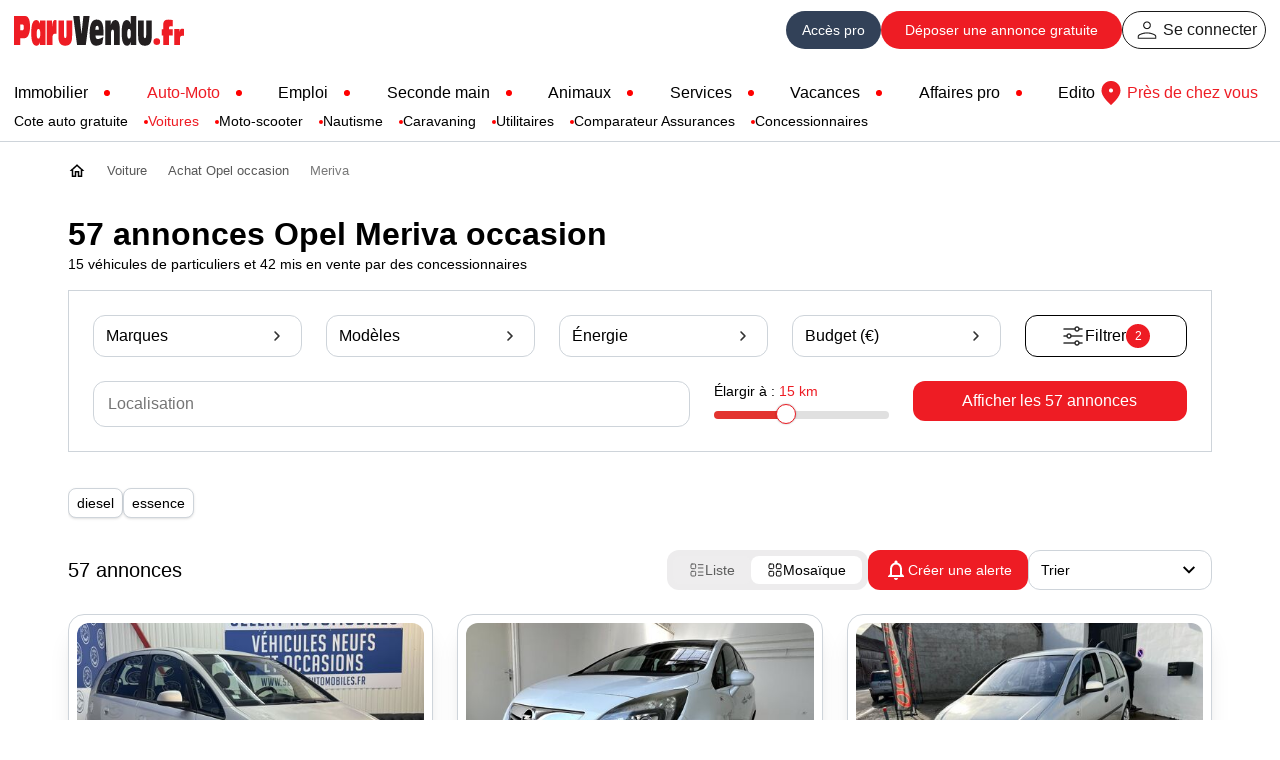

--- FILE ---
content_type: text/html; charset=iso-8859-1
request_url: https://www.paruvendu.fr/a/voiture-occasion/opel/meriva/
body_size: 41486
content:
<!DOCTYPE html>
<html lang="fr">
<head>
<title>Voiture Opel Meriva occasion - ParuVendu.fr</title>
<meta name="description" content="Trouvez votre Opel Meriva d'occasion &agrave; vendre parmi 57 annonces de voitures. Consultez nos annonces de particuliers et concessionnaires sur ParuVendu.fr." />
<meta name="charset" content="windows-1252" />
<meta name="robots" content="all" />
<meta name="verify-v1" content="itHgpWxxrlKFfnMsWsdCvGD/mo3m7u6G7RfGyFJ/YO8=" />
<meta name="y_key" content="d9db8d3dddac86c4" />
<meta name="msvalidate.01" content="24F9E1DA21499696A35AB624FCCE9DD7" />
<meta name="classification" content="global" />
<meta name="distribution" content="global" />
<meta name="rating" content="general" />
<meta name="resource-type" content="document" />
<meta name="author" content="ParuVendu.fr" />
<meta name="copyright" content="&copy; 2026 ParuVendu.fr" />
<meta name="owner" content="ParuVendu.fr" />
<meta http-equiv="X-UA-Compatible" content="IE=edge" />
<meta rel="preload" as="image" href="https://img.paruvendu.fr/media_ext/_https_/assets.seven-group.fr/38/05/L3NldmVuLTE4MDkxODc2L3Bob3Rvcy9zb3VyY2UvNjk0ZGJhNmI3NjAyM19JTUc0MzcwLkpQRz8yMDI2MDEwNjE2MjcwMw_rct?func=crop&w=480&gravity=auto" />
<meta rel="preload" as="image" href="https://img.paruvendu.fr/media_ext/_https_/assets.seven-group.fr/59/35/L3NldmVuLTE4MDkxODA2L3Bob3Rvcy9zb3VyY2UvNjk0YmFjMmMwMDgyZV82ODkyMGZhOGI2YTkxX0lNRzQ5MjAuanBlZz8yMDI2MDExMjE4MjgxMQ_rct?func=crop&w=480&gravity=auto" />
<meta rel="preload" as="image" href="https://img.paruvendu.fr/media_ext/_https_/cdn2.vroomiz.fr/b6/30/L3VwbG9hZHMvYWR2ZXJ0Y2Fycy85ZjQxYzc4YWE5N2JmZjcyOTViM2E5YzEyMjFlM2FkYzY5MTI0N2ZhNzYwZjQuanBnPzIwMjYwMTEzMTIzNjEw_rct?func=crop&w=480&gravity=auto" />
<meta name="twitter:card" content="summary_large_image" />
<meta name="twitter:site" content="@ParuVendu_fr" />
<meta name="twitter:title" content="Voiture Opel Meriva occasion - ParuVendu.fr" />
<meta name="twitter:description" content="Trouvez votre Opel Meriva d'occasion &agrave; vendre parmi 57 annonces de voitures. Consultez nos annonces de particuliers et concessionnaires sur ParuVendu.fr." />
<meta name="twitter:image" content="https://assets.seven-group.fr/seven-18091876/photos/source/694dba6b76023_IMG4370.JPG" />
<meta name="twitter:url" content="https://www.paruvendu.fr/a/voiture-occasion/opel/meriva/" />
<meta property="og:title" content="Voiture Opel Meriva occasion - ParuVendu.fr" />
<meta property="og:type" content="website" />
<meta property="og:url" content="https://www.paruvendu.fr/a/voiture-occasion/opel/meriva/" />
<meta property="og:image" content="https://img.paruvendu.fr/media_ext/_https_/assets.seven-group.fr/38/05/L3NldmVuLTE4MDkxODc2L3Bob3Rvcy9zb3VyY2UvNjk0ZGJhNmI3NjAyM19JTUc0MzcwLkpQRz8yMDI2MDEwNjE2MjcwMw_rct?func=crop&w=480&gravity=auto" />
<link rel="canonical" href="https://www.paruvendu.fr/a/voiture-occasion/opel/meriva/" />
<link rel="icon" href="https://img.paruvendu.fr/_static_/communfo/img/2007/favicon.ico" title="paruvendu.fr" />
<link rel="shortcut_icon" href="https://img.paruvendu.fr/_static_/communfo/img/2007/favicon.ico" title="paruvendu.fr" />
<link type="text/css" rel="stylesheet"
href="https://img.paruvendu.fr/_static_/1768290602/communfo/style/commun/framework.min.css?func=proxy&process=minify-css"/>
<!--CODE RESERVE GOOGLECONSENTMODE-->

<!-- Google Tag Manager -->
<script>
window.dataLayer = window.dataLayer || [];
function gtag() {
    dataLayer.push(arguments);
}

dataLayer = [{'gtm_ga_chaine':'V','gtm_typepage':'marque_modele','gtm_idpa1':'1287635159','gtm_idpa2':'1287487834','gtm_idpa3':'1286569553','gtm_lib_chaine':'auto-moto-bateau','gtm_lib_famille':'voiture','gtm_lib_rub':'opel','gtm_lib_ssrub':'meriva','gtm_lib_region':'','gtm_lib_dept':'','gtm_lib_ville':'','gtm_nb_annonces':'57','gtm_ismobile':'non'}];

var cmp_pv_ready = window.cmp_pv_ready || [];
	cmp_pv_ready.push(function(tcData){

        
        var img = document.createElement('img');
        img.src = 'https://trab.paruvendu.fr/communfo/defaultcommunfo/defaultcommunfo/collectcmp/?url=https%3A%2F%2Fwww.paruvendu.fr%2Fa%2Fvoiture-occasion%2Fopel%2Fmeriva%2F&type=gtm&rand=1768734107';
        img.width = 1;
        img.height = 1;
        img.style.display='none';
        document.body.appendChild(img);
        
        
            
if(tcData && !tcData.purpose.consents[1]) return;

		(function(w,d,s,l,i){w[l]=w[l]||[];w[l].push({'gtm.start':
new Date().getTime(),event:'gtm.js'});var f=d.getElementsByTagName(s)[0],
j=d.createElement(s),dl=l!='dataLayer'?'&l='+l:'';j.async=true;j.src=
            '//www.googletagmanager.com/gtm.js?id='+i+dl;f.parentNode.insertBefore(j,f);
})(window,document,'script','dataLayer','GTM-MD739R');

gtag('consent', 'default', {
    ad_storage: 'denied',
    analytics_storage: 'denied',
    functionality_storage: 'granted',
    personalization_storage: 'denied',
    security_storage: 'granted',
    ad_user_data: 'denied',
    ad_personalization: 'denied',
    wait_for_update: 1000
});

gtag('set', 'ads_data_redaction', true);

 

})

</script>
<!-- End Google Tag Manager -->
	<script type="text/javascript">
		window.addEventListener('load', function()
		{
			var img = document.createElement('img');
			img.src = 'https://media.paruvendu.fr/vignette/1px.gif';
			img.width = 1;
			img.height = 1;
			img.style.position = 'fixed';	
			img.onload = function(){this.onload = null; this.src = 'https://trap.paruvendu.fr/communfo/defaultcommunfo/defaultcommunfo/collect/?ec=Allowing&el=V&ea=SAS'};
			img.onerror = function(){
				this.onload = null; this.onerror = null; this.src = 'https://trap.paruvendu.fr/communfo/defaultcommunfo/defaultcommunfo/collect/?ec=Blocking&el=V&ea=SAS';
				if(typeof isAdblocked === 'function') isAdblocked();
			};
			document.body.appendChild(img);
		}, false);
	</script>
<link rel="stylesheet" type="text/css" href="https://static.paruvendu.fr/1716965942/communfo/style/commun/polices.min.css"/>
<link rel="stylesheet" href="https://img.paruvendu.fr/_static_/1706169570/communfo/style/sitemobile/swiper-bundle.min.css?func=proxy&process=minify-css" />
<script type="text/javascript" src="https://img.paruvendu.fr/_static_/1703578050/communfo/js/modules/sitemobile/swiper-bundle.min.js?func=proxy&process=minify-js"></script>
<script type="text/javascript"
                src="https://img.paruvendu.fr/_static_/1631524310/communfo/js/ext/ajax.googleapis.com/ajax/libs/jquery/3.6.0/jquery.min.js?func=proxy&process=minify-js"></script>
<script type="text/javascript"
                src="https://img.paruvendu.fr/_static_/1631524334/communfo/js/ext/ajax.googleapis.com/ajax/libs/jqueryui/3.6.0/jquery-ui.min.js?func=proxy&process=minify-js"></script>
<script type="text/javascript"
                src="https://img.paruvendu.fr/_static_/1632726107/communfo/js/compiled/jquery.validate.min.1.19.3.js?func=proxy&process=minify-js"></script>
<script type="text/javascript">
            var autoCompleteVersion = "1.11.1";
        </script>
<script type="text/javascript"
                src="https://img.paruvendu.fr/_static_/1763018886/communfo/js/compiled/jquery-global-compiled.js?func=proxy&process=minify-js"></script>
<link href="https://img.paruvendu.fr/_static_/1569312646/communfo/style/commun/print.min.css?func=proxy&process=minify-css" rel="stylesheet" media="print"
type="text/css"/>
<style>
/* Adaptation Habillage */
.sublimeEdit .ergotopmarques{
max-width:1010px;
margin:auto;
z-index:10;
}
.sublimeEdit .ergov3-globcontent{
transform: none;
}
</style>
<style>
.listeauto-vignette #barreactions{
width:100% !important;
}
.listeauto-vignette #barreactions_acloner_v2 {
width:100% !important;
}
</style>
<meta name="viewport" content="width=device-width, initial-scale=1">
            <script type="text/javascript">
var cmp_pv_ready = window.cmp_pv_ready || [];
	cmp_pv_ready.push(function(tcData){
    var emailUtilisateurConnecte = '';
    (function() {
        window.sib = {
            equeue: [],
            client_key: "wjpeobzionl01gaewq7r6v0y"
        };
        /* OPTIONAL: email for identify request*/
        if ('' != emailUtilisateurConnecte) {
            window.sib.email_id = emailUtilisateurConnecte;
        }
    
        window.sendinblue = {};
        for (var j = ['track', 'identify', 'trackLink', 'page'], i = 0; i < j.length; i++) {
            (function(k) {window.sendinblue[k] = function() {var arg = Array.prototype.slice.call(arguments);(window.sib[k] || function() {var t = {};t[k] = arg;window.sib.equeue.push(t);})(arg[0], arg[1], arg[2], arg[3]);};})(j[i]);
          }
          var n = document.createElement("script"),
          i = document.getElementsByTagName("script")[0];
          n.type = "text/javascript", n.id = "sendinblue-js", n.async = !0, n.src = "https://sibautomation.com/sa.js?key=" + window.sib.client_key, i.parentNode.insertBefore(n, i), window.sendinblue.page();
    })();
});
</script>
<link rel="dns-prefetch" href="//static.paruvendu.fr"/>
<link rel="dns-prefetch" href="//fonts.gstatic.com"/>
<link rel="dns-prefetch" href="//media.paruvendu.fr"/>
<link rel="dns-prefetch" href="//tpc.googlesyndication.com"/>
<script type='text/javascript'>var env='prod'</script><script type='text/javascript'>var forceTcStringTechnique = false;</script><script type='text/javascript' src='https://img.paruvendu.fr/_static_/1768291566/communfo/js/commun/cmp.min.js?func=proxy&process=minify-js'></script>

<script async src="https://securepubads.g.doubleclick.net/tag/js/gpt.js"></script>
<script>
window.googletag = window.googletag || {cmd: []};
googletag.cmd.push(function() {
    
    googletag.pubads().enableSingleRequest();
    googletag.pubads().collapseEmptyDivs();
    googletag.enableServices();
});
</script>
                
        
        <script src="https://accounts.google.com/gsi/client" async defer></script>
				<script>
				    var bEnvironnementTest = 0;
                    var debugGoogleOneTap = 0;
					var GooglePlusClientId = "179450258794-qs3lopa65h8vnma0hcrmuhmdl98pg27g.apps.googleusercontent.com";
					window.onload = function() {
						if(debugGoogleOneTap) console.log("GOOGLE AUTH - Initialisation de Google Accounts ID");
						if (typeof google !== "undefined" && typeof google.accounts !== "undefined" && typeof google.accounts.id !== "undefined") {
							if(debugGoogleOneTap) console.log("GOOGLE AUTH - Les dépendances Google sont chargées");
							google.accounts.id.initialize({
								client_id: GooglePlusClientId,
								callback: handleCredentialResponse
							});
							if(debugGoogleOneTap) console.log("GOOGLE AUTH - Initialisation lancée");
							google.accounts.id.prompt();
						}
					}


					function handleCredentialResponse(response) {
						if(debugGoogleOneTap) console.log(response);

							if (response.credential) {
								var payload = parseJwt(response.credential);
								if (debugGoogleOneTap) console.log("Payload décodé :", payload);
								if(payload.email != '' && payload.email_verified) {
									var oParams = {
										"email":		payload.email,
										"prenom":		payload.given_name,
										"nom":	        payload.family_name,
										"genererMotDePasse": 1,
										"creationAlerte":0,
										"type":    "authGooglePlus"
									};
									$.post(
										"/communfo/utilisateurparticulierfo/ajax/verifierCompteFBConnect",
										oParams,
										function (oData) {
											if(oData.isOK) {
												//location.reload();
											}
										}
									);
								}
							}

					}

					function parseJwt(token) {
						try {
							const base64Url = token.split(".")[1]; // Récupérer la partie payload
							const base64 = base64Url.replace(/-/g, "+").replace(/_/g, "/"); // Convertir en base64
							const jsonPayload = decodeURIComponent(
									atob(base64)
											.split("")
											.map(c => "%" + ("00" + c.charCodeAt(0).toString(16)).slice(-2))
											.join("")
							);
							return JSON.parse(jsonPayload); // Retourner le payload sous forme d objet
						} catch (error) {
console.error("Erreur lors du décodage du token JWT :", error);
return null;
}
}
</script>
        
        <script>
      var clientId = 'paruVendu'; 
      var scriptUrl = 'https://data.thank-you.io/bundle-v0.4-' + clientId + '.js';
    
      if (Boolean(document.querySelector('script[src="' + scriptUrl + '"]')) === false) {
        var thankYouScript = document.createElement('script');
        thankYouScript.src = scriptUrl;
        thankYouScript.id = 'ThankYouScript';
        thankYouScript.dataset.exemption = 'true';
        thankYouScript.async = 'true';
        if (document.readyState !== 'loading') {
          document.body.appendChild(thankYouScript);
        } else {
          document.addEventListener('DOMContentLoaded', function() {
            document.body.appendChild(thankYouScript);
          });
        }
      }


  var thankYouConsentStatus = window.thankYouConsentStatus || false;
  var cmp_pv_ready = window.cmp_pv_ready || [];
  
  cmp_pv_ready.push(function(tcData){
    
    if(tcData && !tcData.purpose.consents[7]) {
        thankYouEvnt(false)
    } else {
        thankYouEvnt(true)
    }
  });
  var sendThankYouEvnt = window.sendThankYouEvnt || false;
  function thankYouEvnt(evenement) {
    if (typeof ThankYou !== 'undefined' && ThankYou !== 'undefined') {
      ThankYou.track(evenement);
      sendThankYouEvnt = true;
      thankYouConsentStatus = evenement;
    } else if(!sendThankYouEvnt) {
      setTimeout(thankYouEvnt, 500, evenement);
    }
  }
</script>
</head>
                
<body class="ergov3-body font-sans overflow-x-hidden bg-white mt-35" style="">
	<script type="text/javascript">
	    var isMobile = '';  
		if(!window.navigator.userAgent.match(/Chrome-Lighthouse/)){
		    var sondecmp = 1;
			
			window.__tcfapi ('addEventListenerQueue', 2, function(a){
				if(a.eventStatus == 'useractioncomplete' || (a.eventStatus == 'tcloaded' && bTcStringTechnique && bTCStringSimulerUserActionComplete)){
				    
				    var uuid = cmp_pv.cookie._readCookie('visitId');
		            uuid = uuid != undefined && uuid != '' ? uuid : cmp_pv.cookie.uuidv4();
		            maxAgeSeconds = 182 * 24 * 3600; //182 jours (~6 mois) comme le cookie euconsent-v2
		            cmp_pv.cookie._writeCookie('visitId', uuid, maxAgeSeconds, '/', cmp_pv.conf.cookieDomain, cmp_pv.conf.cookieSecure);
		            
					var x = new XMLHttpRequest();
					x.open('POST', '/communfo/utilisateurparticulierfo/ajax/acceptercookie', true);
					x.setRequestHeader('Content-type', 'application/x-www-form-urlencoded');
					var step=1
					if(document.getElementById('step2') != null && typeof document.getElementById('step2') != 'undefined' && document.getElementById('step2').style.display != 'none') step = 2;
					x.send('consentData='+a.tcString+'&step='+step+'&uuid='+uuid);
				}
		
				if(a.eventStatus == 'tcloaded'){
                    var img = document.createElement('img');
                    img.src = 'https://trab.paruvendu.fr/communfo/defaultcommunfo/defaultcommunfo/collectcmp/?url=https%3A%2F%2Fwww.paruvendu.fr%2Fa%2Fvoiture-occasion%2Fopel%2Fmeriva%2F&type=cmp&rand=1768734107';
                    img.width = 1;
                    img.height = 1;
                    img.style.display='none';
                    document.body.appendChild(img);

					var cmp_pv_ready = window.cmp_pv_ready || [];
					for(var i=0; i<cmp_pv_ready.length; i++){
						cmp_pv_ready[i](a);
					}
					window.cmp_pv_ready = [];
					// En cas de push plus tard
					var eventify = function(arr,what,callback) {arr[what] = function(e){Array.prototype[what].call(arr, e);callback(arr);};};
					eventify(window.cmp_pv_ready,'push', function(arr){
						for(var i=0; i<arr.length; i++){
							arr[i](a);
						}
					})
				}
			});
		    
			window.__tcfapi('init', 2, null, {
				cookieDomain: 'paruvendu.fr',
				cookieSecure: true,
				publisherName: 'ParuVendu.fr',
				dayCheckUpdate: 60
			});
			
		}
	</script>
<noscript><iframe src="//www.googletagmanager.com/ns.html?id=GTM-MD739R" height="0" width="0" style="display:none;visibility:hidden"></iframe></noscript>
<div class=" absolute top-0 left-0 z-20 w-full bg-white">
<style type="text/css">
a#cRetour.cInvisible{
bottom:-35px;
opacity:0;
transition:all ease-in 0.5s;
}
a#cRetour.cVisible{
bottom:20px;
opacity:1;
}
.cRetour {
border-radius:50px;
-webkit-border-radius: 50px;
-moz-border-radius: 50px;
height:58px;
width:58px;
font-size:15px;
text-align:center;
color:#fff;
z-index:30;
transition:all ease-in 0.2s;
position: fixed;
cursor: pointer;
bottom: 9em;
left: 50%;
margin-left:640px;
display: none;
box-shadow: 0 1px 3px 0 rgba(0, 0, 0, 0.2);
-webkit-box-shadow: rgba(0, 0, 0, 0.2) 0 1px 3px 0;
-moz-box-shadow: rgba(0, 0, 0, 0.2) 0 1px 3px 0;
background: url("/communfo/img/sitemobile/picto_scrollalertes.png") no-repeat scroll 12px -76px #ededed !important;
border:1px solid #FFFFFF;
}
.cRetour:before{}
.cRetour:hover{
background: url("/communfo/img/sitemobile/picto_scrollalertes.png") no-repeat scroll 12px -76px #e5e5e5 !important;
transition:all ease-in 0.2s;
}
.cAlerte{
position:fixed;
bottom: 1.5rem;
left: 49%;
margin-left:663px;
z-index:2;
-webkit-box-sizing: border-box;
-moz-box-sizing: border-box;
box-sizing: border-box;
display: block;
width: 10px;
-webkit-transition: all 0.4s linear;
-moz-transition: all 0.4s linear;
transition: all 0.4s linear;
}
.cAlerte li{
padding:0 !important;margin:0 !important;
}
.cAlerte li a{
-webkit-border-radius: 3px !important;
-moz-border-radius: 3px !important;
border-radius: 3px !important;
padding:0 8px 0 8px !important;
width:19px;
background-position:46% -140px !important;
display:block;
height:40px;
background-color:#ffffff;
border:1px solid #d7d7d7;
color:#595959;
font-family: 'Open Sans', sans-serif;
font-size:13px;
line-height:40px;
box-shadow: 0 1px 3px 0 rgba(0, 0, 0, 0.2);
-webkit-box-shadow: rgba(0, 0, 0, 0.2) 0 1px 3px 0;
-moz-box-shadow: rgba(0, 0, 0, 0.2) 0 1px 3px 0;
}
.cAlerte li a:hover, .cAlerte li a:focus{
background: url("/communfo/img/sitemobile/pictos_barreactions2.png?3") no-repeat scroll 48% -140px #D33033 !important;
background-color:none !important;
width: 130px;
background-position:96% -140px !important;
}
.cAlerte:hover{
/* width: 130px;*/
}
.cAlerte li a.alerte-active{
width: 130px !important;
background: url("/communfo/img/sitemobile/pictos_barreactions2.png?3") no-repeat scroll 96% -140px #D33033 !important;
}
.cAlerte li a span{
display:none;
}
.cAlerte li a:hover span, .alerte-active span{
visibility: visible;
opacity: 1;
display:block !important;
}
.cAlerte li.crealerte2 a{
background: url("/communfo/img/modules/listes/notifications_white_24.svg") no-repeat scroll center center #231f20!important;
padding:0px !important;
border:2px solid #FFFFFF !important;
color:#FFFFFF;
width:58px;
height:58px;
border-radius: 50px !important;
-webkit-border-radius: 50px !important;
-moz-border-radius: 50px !important;
margin:0 10px 4px 10px;
}
.cAlerte li.crealerte2 a.ajouterBA{
background: url("/communfo/img/sitemobile/pictos_barreactions2.png?3") no-repeat scroll 96% -140px #ff5b33 !important;
}
.cAlerte li.crealerte2 a:hover, .cAlerte li.crealerte2 a:focus{
background: url("/communfo/img/modules/listes/notifications_white_24.svg") no-repeat scroll center center #000000 !important;
background-color:none !important;
width:58px !important;
padding:0px !important;
}
.cAlerte li.crealerte2 span{
text-align:center;
display:block;
color: #000000 !important;
font-size: 13px;
line-height:14px;
}
.cAlerte li.crealerte2{
margin-bottom:8px !important;
width:78px;
}
@media (max-width: 1380px) {
.cRetour {
margin-left:0;
left: initial;
right:0.75rem;
height: 38px;
width: 38px;
border-radius: 0.5rem;
-webkit-border-radius: 0.5rem;
-moz-border-radius: 0.5rem;
background: url("/communfo/img/sitemobile/picto_scrollalertes.png") no-repeat scroll center -86px #ededed !important;
}
.cRetour:hover{
background: url("/communfo/img/sitemobile/picto_scrollalertes.png") no-repeat scroll center -86px #e5e5e5 !important;
transition:all ease-in 0.2s;
}
}
</style>
<div id="bandeaumessageheader" class="hidden"></div>
<header>
<div class="bg-white font-sans">
<div class="max-w-screen-xl box-border px-12 xl:px-3.5 md:px-2 mx-auto flex justify-between items-center">
<div class="max-h-15">
<a href="https://www.paruvendu.fr/" onclick="xt_click(this,'C',xtn2,'headeredito-logo','A');" title="Logo ParuVendu.fr vos annonces 100% gratuites">
<img src="https://static.paruvendu.fr/communfo/img/structuresite/home/paruvendu_170x60.svg" alt="Annonces gratuites - Paruvendu.fr le numéro 1 des petites annonces en France" width="170" height="60" style="max-height:60px;" />
</a>
</div>
<div id="user_tools" class="flex justify-end items-center gap-6 user_not_connected">
<div class="font-sans flex justify-end items-center gap-6 md:gap-4 text-base">
<div class="flex gap-6 md:gap-2 items-center">
<a href="https://pro.paruvendu.fr/" target="_blank" onclick="xt_click(this,'C',xtn2,'header-acces-pro','A');" class="text-white hover:text-white bg-bluepro hover:bg-blueprodark rounded-full min-h-9.5 min-w-9.5 px-4 sm:px-0 flex justify-center items-center gap-1 text-base xl:text-sm" title="Accès pro">
<span class="md:hidden">Accès pro</span><span class="hidden md:block">Pro</span>
</a>
<a onclick="return xt_adc(this, 'INT-9')" class="bg-red hover:bg-red-dark min-h-9.5 min-w-52 md:min-w-fit px-6 md:px-4 sm:px-3 text-white hover:text-white flex justify-center items-center rounded-full font-medium text-base xl:text-sm lg:mx-2 sm:mx-0 box-border" href="/depose-annonce-gratuite/" title="Déposez vos annonces gratuites">Déposer <span class="md:hidden">&nbsp;une annonce gratuite</span></a>
<ul class="flex gap-6 items-center">
<li class="p-0 m-0 leading-none">
<a href="/inscription/" class="p-0 m-0 min-h-9.5 min-w-9.5 leading-none flex justify-center items-center gap-1 border-1 border-black border-solid box-border rounded-full px-2 md:px-0 opacity-90 hover:opacity-100 text-base" onclick="xt_click(this,'C',xtn2,'header-acces-part','A');" title="Se connecter">
<img src="https://img.paruvendu.fr/_static_/2026011608/communfo/img/structuresite/home/person_40_black.svg" alt="" width="32" height="32" /> <span class="md:hidden">Se connecter</span>
</a>
</li>
</ul>
</div>
</div>
</div>
</div>
</div>
</header>
<script type="text/javascript">
    
    window.addEventListener('scroll', function() {
        if (window.scrollY > 100) {
            // Scroll de 100 px ou plus.
            // Apparition du bouton
            if(typeof document.querySelector('.cRetour') != "undefined" && document.querySelector('.cRetour') != null) document.querySelector('.cRetour').style.display = "block";
            if(typeof document.querySelector('.cAlerte') != "undefined" && document.querySelector('.cAlerte') != null) document.querySelector('.cAlerte').style.display = "block";
        } else {
            // Autrement, supprime le boutton
            if(typeof document.querySelector('.cRetour') != "undefined" && document.querySelector('.cRetour') != null) document.querySelector('.cRetour').style.display = "none";
            if(typeof document.querySelector('.cAlerte') != "undefined" && document.querySelector('.cAlerte') != null) document.querySelector('.cAlerte').style.display = "none";
        }
    });
    window.addEventListener('load', function () {
        if(typeof document.querySelector('.cRetour') != "undefined" && document.querySelector('.cRetour') != null) {
            document.querySelector('.cRetour').addEventListener('click', function (event) {
                // A click causes the animated return to the top.
                event.preventDefault();
                window.scrollTo({top: 0, behavior: 'smooth'});
                return false;
            });
        }
        if (document.getElementById('opd_bottomstickyad') || document.getElementById('optidigital-adslot-Desktop_Sticky_Bottom') || (document.getElementById('paruvendu-adslot-Desktop_Sticky_Bottom') != null && document.getElementById('paruvendu-adslot-Desktop_Sticky_Bottom').getElementsByTagName('div').length) || (document.getElementById('paruvendu-adslot-Mobile_Sticky_Bottom') != null && document.getElementById('paruvendu-adslot-Mobile_Sticky_Bottom').getElementsByTagName('div').length)) {
            document.querySelector('.cRetour').style.bottom = '16rem';
            if (document.querySelector('.cAlerte')) {
                document.querySelector('.cAlerte').style.bottom = '8rem';
            }
        }
    });
    
</script>
<div class="cRetour"></div>
<script type="text/javascript" >
    
    $(document).ready(function(){
        $("#action-menuvertical").click(function() {
            $(".ssmenumob").toggle(400);
        });
    });
    
</script>
<!-- MENU -->
<nav>
<div class="font-sans border-b border-grey-75" style="border-bottom:1px solid #ced4da;" >
<div class="max-w-screen-xl box-border px-12 xl:px-3.5 lg:px-0 mx-auto flex justify-between items-center gap-12 xl:gap-6 mt-4 mb-8 lg:mt-2 lg:mb-4 pt-px text-lg xl:text-base">
<a href="javascript:;" onclick="$('#rubriques_nav').removeClass('lg:hidden').addClass('lg:block');$('body').addClass('overflow-y-hidden');" class="hidden lg:block lg:px-2">
<img src="https://img.paruvendu.fr/_static_/2026011608/communfo/img/structuresite/home/menuburgernav_26.svg" alt="" width="26" height="16" class="block" />
</a>
<div id="rubriques_nav" class="flex-1 lg:hidden lg:fixed lg:w-full lg:h-full lg:top-0 lg:bg-white lg:p-4 lg:overflow-y-auto lg:z-100 lg:box-border">
<a href="javascript:;" onclick="$('#rubriques_nav').removeClass('lg:block').addClass('lg:hidden');$('body').removeClass('overflow-y-hidden');" class="hidden lg:flex lg:justify-end lg:px-2">
<img src="https://img.paruvendu.fr/_static_/2026011608/communfo/img/structuresite/home/closenav_26.svg" alt="" width="26" height="16" class="block" />
</a>
<ul class="bullred relative flex lg:flex-col justify-between items-center font-medium gap-2 lg:gap-4">
<li class="flex lg:flex-col items-center">
<a href="/immobilier/" class=" hover:text-red line-clamp-1" title="Immobilier">Immobilier</a>
</li>
<li class="flex lg:flex-col items-center">
<a href="/voiture-occasion/" class="text-red hover:text-red line-clamp-1" title="Auto Moto">Auto-Moto</a>
<div id="menu-auto" class="absolute lg:relative text-black left-0 top-6 lg:top-0 pt-1">
<ul class="bullered_mini flex lg:flex-col lg:text-center lg:my-2 justify-start gap-4 w-full">
<li class="min-w-max"><a href="/cote-auto-gratuite/" class="h-6 leading-6 text-sm font-normal  hover:text-red" title="Cote auto gratuite">Cote auto gratuite</a></li>
<li class="min-w-max"><a href="/voiture-occasion/" class="h-6 leading-6 text-sm font-normal text-red hover:text-red" title="Voitures">Voitures</a></li>
<li class="min-w-max"><a href="/moto-scooter/" class="h-6 leading-6 text-sm font-normal  hover:text-red" title="Motos">Moto-scooter</a></li>
<li class="min-w-max"><a href="/bateau-nautisme/" class="h-6 leading-6 text-sm font-normal  hover:text-red" title="Bateaux">Nautisme</a></li>
<li class="min-w-max"><a href="/camping-car-caravane/" class="h-6 leading-6 text-sm font-normal  hover:text-red" title="Caravaning">Caravaning</a></li>
<li class="min-w-max"><a href="/utilitaire-pro/" class="h-6 leading-6 text-sm font-normal  hover:text-red" title="Utilitaires pros">Utilitaires</a></li>
<li class="min-w-max"><a href="/assurance-auto/" class="h-6 leading-6 text-sm font-normal  hover:text-red" title="Assurance Auto">Comparateur Assurances</a></li>
<li class="min-w-max"><a href="/auto-moto/professionnels/garage-auto-moto-concessionnaire/" class="h-6 leading-6 text-sm font-normal  hover:text-red" title="Annuaire des concessionnaires">Concessionnaires</a></li>
</ul>
</div>
</li>
<li id="emploi" class="flex items-center">
<a href="https://www.paruvendu.fr/emploi/" class=" hover:text-red line-clamp-1" title="Emploi">Emploi</a>
</li>
<li id="bonsplans" class="flex items-center">
<a href="https://www.paruvendu.fr/mondebarras/" class=" hover:text-red line-clamp-1" title="Seconde main">Seconde main</a>
</li>
<li id="animaux" class="flex items-center">
<a href="/animaux/" class=" hover:text-red line-clamp-1" title="Animaux">Animaux</a>
</li>
<li class="flex items-center">
<a href="/services/" class=" hover:text-red line-clamp-1" title="Services">Services</a>
</li>
<li class="flex items-center">
<a href="/location-vacances/" class=" hover:text-red line-clamp-1" title="Vacances">Vacances</a>
</li>
<li class="flex items-center">
<a href="/pros/" class=" hover:text-red line-clamp-1" title="Affaires de pros">Affaires pro</a>
</li>
<li id="edito" class="flex items-center">
<a href="/edito/" class=" hover:text-red line-clamp-1" title="Edito">Edito</a>
</li>
</ul>
<style type="text/css">
@media (min-width: 1025px) {
/* ul.bullred li {
position: relative;
} */
ul.bullred li:not(:last-child)::after {
content: "";
display: inline-block;
width: 6px; /* Diamètre du rond */
height: 6px;
background-color: red;
border-radius: 50%; /* Rend le rond circulaire */
margin-left: 1rem; /* Espace entre le texte et le rond */
vertical-align: middle; /* Aligne le rond au milieu du texte */
}
ul.bullered_mini li:not(:last-child)::after {
width: 4px; /* Diamètre du rond */
height: 4px;
}
}
</style>
</div>
<a href="/pa/petites-annonces-france" onclick="xt_click(this,'C',xtn2,'header-annonceslocales','A');" title="Annonces locales" class="font-medium text-red hover:text-red-dark flex items-center text-base mr-2">
<img src="https://img.paruvendu.fr/_static_/2026011608/communfo/img/structuresite/home/location_40_red.svg" alt="" width="32" height="32" />
Près de chez vous
</a>
</div>
</div>
</nav>
<!--MARQUEUR_dns-prefetch-->
</div>
<!-- ESPACE PUBS -->
<div id="main-annonceautofo" class="habillage-wrapper bg-white z-0 relative">
<div class="auto_pv_surheaderID_noprint">
</div>
<div id="wrapper" class="listeauto-content listeauto-vignette habillage-wrapper max-w-6xl px-1 py-4 mx-auto lg:px-12 md:px-4 md:py-1">
<style>
.cdf14filariane li {
max-width: 166.25px;
}
</style>
<!-- BREADCRUMB -->		<ul class="cdf14filariane cdf14filariane_rtl" >
<li  style="z-index: 19;">
<span class="encoded-lnk" data-w="1" data-o="Lw==" title="Accueil"
style="display:flex;align-items: center;height:30px;"
>
<span style="display:inline-block;width:18px;height:18px;background-repeat: no-repeat;background-position: center;background-image:url('https://img.paruvendu.fr/_static_/2026011608/communfo/img/structuresite/home/home_black.svg');"></span>
</span>
</li>
<li  style="z-index: 18;">
<a href="/voiture-occasion/"
title="Voiture"
style=""
>
<span style=";padding-left:0px;">
Voiture
</span>
</a>																					</li>
<li  style="z-index: 17;">
<a href="/a/voiture-occasion/opel/"
title="Achat Opel occasion"
style=""
>
<span style=";padding-left:0px;">
Achat Opel occasion
</span>
</a>																					</li>
<li class="last" style="z-index: 16;">
<span style=";padding-left:0px;">
Meriva
</span>
</li>
</ul>
<script type="application/ld+json">
{
	"@context": "https://schema.org",
	"@type": "BreadcrumbList",
	"itemListElement":[
		
		{
			"@type": "ListItem",
			"position": 1,
			"name": "Annonces",
			"item": "https://www.paruvendu.fr/"
		},		
		{
			"@type": "ListItem",
			"position": 2,
			"name": "Voiture",
			"item": "https://www.paruvendu.fr/voiture-occasion/"
		},		
		{
			"@type": "ListItem",
			"position": 3,
			"name": "Achat Opel occasion",
			"item": "https://www.paruvendu.fr/a/voiture-occasion/opel/"
		},		
		{
			"@type": "ListItem",
			"position": 4,
			"name": "Meriva"
		}
	]
}
</script>
<!-- EOF BREADCRUMB -->    
<div class="fin"></div>
<style type="text/css">
/*** FIL D'ARIANE / CHEMIN DE FER ***/
.cdf14filariane{
min-height:30px;
line-height:30px;
border-right:0;
margin:0px auto 8px auto;
box-sizing: border-box;
max-width:1000px;
display: inline-block;
}
.bp16filariane{
min-height:28px;
line-height:28px;
border:0;
border-left:0;
border-right:0;
padding:0 0 10px 0;
}
.cdf14filariane li, .bp16filariane li{
font-size:13px;
display:block;
float:left;
padding:0 14px 0 7px !important;
max-width:250px;
overflow:hidden;
height:30px;
line-height:30px;
background: url("/communfo/img/sitemobile/flechefilariane.png") no-repeat scroll 99% 2px transparent;
white-space : nowrap;
text-overflow : ellipsis;
}
.link_white .cdf14filariane li{
background-image: url("/communfo/img/sitemobile/flechefilariane_white.png");
}
.link_white .cdf14filariane li span, .link_white .cdf14filariane li a span, .link_white_deskmob .cdf14filariane li span,.link_white_deskmob .cdf14filariane li a span, .link_white_deskmob .mobile13-prefooter li span, .link_white_deskmob .mobile13-prefooter li a span{
color:#FFFFFF !important;
}
.cdf14filariane li:first-child, .bp16filariane li:first-child{
padding-left:0 !important;
}
.bp16filariane li a{
text-decoration:underline;
}
.bp16filariane li {
background: url("/communfo/img/modules/mondebarras/pictosmdb-divers.png?3") no-repeat right -290px transparent !important;
}
.bp16filariane li.last {
background: none !important;
}
.cdf14filariane li:first-child a{
float:left;
display:block;
height:28px;
/*padding-left: 18px !important;*/ /* A supprimer si problème ? */
/* width:16px;*/
/*background: url("/communfo/img/structuresite/home/sprites_icoheader2.png?5") no-repeat scroll 0px -343px transparent;*/
/*text-indent: -4000px;*/
}
.cdf14filariane li span,
.cdf14filariane li a span {
font-size: 13px !important;
}
.cdf14filariane li span{
color:#595959;
}
.cdf14filariane-home {
padding-left: 2px !important;
width:16px;
background: url("/communfo/img/structuresite/home/sprites_icoheader2.png?5") no-repeat scroll 0px -343px transparent;
text-indent: -4000px;
}
.cdf14filariane li:last-child, .cdf14filariane li.last, .mobile13-prefooter li:last-child, .mobile13-prefooter li.last{
background:none;
padding:0 7px 0 7px !important;
opacity: 0.8;
filter:alpha(opacity=80);
-moz-opacity:0.8;
color:#595959;
}
.mobile13-prefooter li:last-child span, .mobile13-prefooter li.last span{
padding:0;
}
.cdf14filariane li a{
text-decoration:none;
}
.cdf14filariane li a:hover, .cdf14filariane li a:focus, .cdf14filariane li a:hover span, .cdf14filariane li a:focus span{
color:#EE1C24;
}
.cdf14_filariane-sep{
float:left;
margin:0;
height:28px;
width:10px;
display:inline-block;
background: url("/communfo/img/pvlareunion/flechefilariane.png?6") no-repeat scroll right 0 transparent;
}
.bp16filariane-sep{
float:left;
margin:0;
height:28px;
width:10px;
display:inline-block;
}
.cdf14_filariane-seplast{
margin:8px 0 4px -1px;
}
.cdf14retourliste{
padding:0 !important;
}
.cdf14retourliste a{
background: url("/communfo/img/structuresite/home/repeatx/degrade-diversdetail.png") repeat-x scroll 0 0 #39393a;
behavior: url(/js/PIE.php);
color:#FFF;
display:block;
padding:0 10px 0 10px;
float:left;
font-size:11px !important;
}
.cdf14retourliste a:hover{
color:#FFF;
}
.mobile13-prefooter{
padding:5px 0 0px 0;
width:100%;
max-width:1022px;
margin:auto;
display:flex;
flex-wrap: wrap;
}
.listeauto-vignette .mobile13-prefooter{
max-width:none !important;
}
.mobile13-prefooter li.first {
float: left;
}
.mobile13-prefooter li a img {
margin-top: 3px;
}
.mobile13-prefooter li, .mobile13-prefooterplus li, .mobile13-prefootersuppl li{
margin:0 2px;
display:flex;
}
.mobile13-prefooter li{
margin-right:0px;
overflow: hidden;
}
.mobile13-prefooter li a {
display:inline-block;
min-height:30px;
/* padding:0 5px; */
color: #595959;
-webkit-border-radius: 6px;
-moz-border-radius: 6px;
border-radius: 6px;
white-space: nowrap;
line-height:30px;
font-size:13px;
font-weight:400;
max-width: 310px;
overflow: hidden;
}
.mobile13-prefooter li a:hover, .mobile13-prefooter li a:focus{
color:#ee1c24;
}
.mobile13-prefooter li span {
display:inline-block;
min-height:30px;
padding:0;
line-height:30px;
font-size:13px;
font-weight:400;
color:#595959;
margin-right: 5px;
}
.mobile13-prefooterglob {
max-width: 100%;
position: relative;
padding-bottom:0px;
}
.pfoot-flechefilariane{
height:30px;
width:8px;
background: url("/communfo/img/sitemobile/flechefilariane.png") no-repeat scroll 0 2px transparent;
margin:0px;padding:0px !important;
float:right;
}
.retourliste-lienannuaire{
background: url("/bonnesaffaires/images/arrowleft_appli_32x32.svg") no-repeat scroll 0 center transparent;
padding:10px 8px 10px 36px;
font-family: -apple-system, BlinkMacSystemFont, "Segoe UI", "Roboto", "Oxygen", "Ubuntu", "Cantarell", "Fira Sans", "Droid Sans", "Helvetica Neue", sans-serif;
font-size: 0.875rem; /* 14px */
line-height: 1.25rem; /* 20px */
}
</style>
<h1 class="text-4xl md:text-xl font-semibold mt-4 md:mt-2" id="liste-h1">
57 annonces Opel Meriva occasion
</h1>
<p class="text-sm font-normal mb-4 md:mb-2">15 véhicules de particuliers et 42 mis en vente par des concessionnaires</p>			
<style type="text/css">
/*** FIL D'ARIANE / CHEMIN DE FER ***/
.cdf14filariane{
min-height:30px;
line-height:30px;
border-right:0;
margin:0px auto 8px auto;
box-sizing: border-box;
max-width:1000px;
display: inline-block;
}
.bp16filariane{
min-height:28px;
line-height:28px;
border:0;
border-left:0;
border-right:0;
padding:0 0 10px 0;
}
.cdf14filariane li, .bp16filariane li{
font-size:13px;
display:block;
float:left;
padding:0 14px 0 7px !important;
max-width:250px;
overflow:hidden;
height:30px;
line-height:30px;
background: url("/communfo/img/sitemobile/flechefilariane.png") no-repeat scroll 99% 2px transparent;
white-space : nowrap;
text-overflow : ellipsis;
}
.link_white .cdf14filariane li{
background-image: url("/communfo/img/sitemobile/flechefilariane_white.png");
}
.link_white .cdf14filariane li span, .link_white .cdf14filariane li a span, .link_white_deskmob .cdf14filariane li span,.link_white_deskmob .cdf14filariane li a span, .link_white_deskmob .mobile13-prefooter li span, .link_white_deskmob .mobile13-prefooter li a span{
color:#FFFFFF !important;
}
.cdf14filariane li:first-child, .bp16filariane li:first-child{
padding-left:0 !important;
}
.bp16filariane li a{
text-decoration:underline;
}
.bp16filariane li {
background: url("/communfo/img/modules/mondebarras/pictosmdb-divers.png?3") no-repeat right -290px transparent !important;
}
.bp16filariane li.last {
background: none !important;
}
.cdf14filariane li:first-child a{
float:left;
display:block;
height:28px;
/*padding-left: 18px !important;*/ /* A supprimer si problème ? */
/* width:16px;*/
/*background: url("/communfo/img/structuresite/home/sprites_icoheader2.png?5") no-repeat scroll 0px -343px transparent;*/
/*text-indent: -4000px;*/
}
.cdf14filariane li span,
.cdf14filariane li a span {
font-size: 13px !important;
}
.cdf14filariane li span{
color:#595959;
}
.cdf14filariane-home {
padding-left: 2px !important;
width:16px;
background: url("/communfo/img/structuresite/home/sprites_icoheader2.png?5") no-repeat scroll 0px -343px transparent;
text-indent: -4000px;
}
.cdf14filariane li:last-child, .cdf14filariane li.last, .mobile13-prefooter li:last-child, .mobile13-prefooter li.last{
background:none;
padding:0 7px 0 7px !important;
opacity: 0.8;
filter:alpha(opacity=80);
-moz-opacity:0.8;
color:#595959;
}
.mobile13-prefooter li:last-child span, .mobile13-prefooter li.last span{
padding:0;
}
.cdf14filariane li a{
text-decoration:none;
}
.cdf14filariane li a:hover, .cdf14filariane li a:focus, .cdf14filariane li a:hover span, .cdf14filariane li a:focus span{
color:#EE1C24;
}
.cdf14_filariane-sep{
float:left;
margin:0;
height:28px;
width:10px;
display:inline-block;
background: url("/communfo/img/pvlareunion/flechefilariane.png?6") no-repeat scroll right 0 transparent;
}
.bp16filariane-sep{
float:left;
margin:0;
height:28px;
width:10px;
display:inline-block;
}
.cdf14_filariane-seplast{
margin:8px 0 4px -1px;
}
.cdf14retourliste{
padding:0 !important;
}
.cdf14retourliste a{
background: url("/communfo/img/structuresite/home/repeatx/degrade-diversdetail.png") repeat-x scroll 0 0 #39393a;
behavior: url(/js/PIE.php);
color:#FFF;
display:block;
padding:0 10px 0 10px;
float:left;
font-size:11px !important;
}
.cdf14retourliste a:hover{
color:#FFF;
}
.mobile13-prefooter{
padding:5px 0 0px 0;
width:100%;
max-width:1022px;
margin:auto;
display:flex;
flex-wrap: wrap;
}
.listeauto-vignette .mobile13-prefooter{
max-width:none !important;
}
.mobile13-prefooter li.first {
float: left;
}
.mobile13-prefooter li a img {
margin-top: 3px;
}
.mobile13-prefooter li, .mobile13-prefooterplus li, .mobile13-prefootersuppl li{
margin:0 2px;
display:flex;
}
.mobile13-prefooter li{
margin-right:0px;
overflow: hidden;
}
.mobile13-prefooter li a {
display:inline-block;
min-height:30px;
/* padding:0 5px; */
color: #595959;
-webkit-border-radius: 6px;
-moz-border-radius: 6px;
border-radius: 6px;
white-space: nowrap;
line-height:30px;
font-size:13px;
font-weight:400;
max-width: 310px;
overflow: hidden;
}
.mobile13-prefooter li a:hover, .mobile13-prefooter li a:focus{
color:#ee1c24;
}
.mobile13-prefooter li span {
display:inline-block;
min-height:30px;
padding:0;
line-height:30px;
font-size:13px;
font-weight:400;
color:#595959;
margin-right: 5px;
}
.mobile13-prefooterglob {
max-width: 100%;
position: relative;
padding-bottom:0px;
}
.pfoot-flechefilariane{
height:30px;
width:8px;
background: url("/communfo/img/sitemobile/flechefilariane.png") no-repeat scroll 0 2px transparent;
margin:0px;padding:0px !important;
float:right;
}
.retourliste-lienannuaire{
background: url("/bonnesaffaires/images/arrowleft_appli_32x32.svg") no-repeat scroll 0 center transparent;
padding:10px 8px 10px 36px;
font-family: -apple-system, BlinkMacSystemFont, "Segoe UI", "Roboto", "Oxygen", "Ubuntu", "Cantarell", "Fira Sans", "Droid Sans", "Helvetica Neue", sans-serif;
font-size: 0.875rem; /* 14px */
line-height: 1.25rem; /* 20px */
}
</style>
<!-- Affinage header -->
<style type="text/css">
.head17-affin-shrink, .fixBarre{
top:0 !important;
position:fixed !important;
left:0 !important;
z-index:19;
width:100%;
display:block !important;
}
</style>
<div id="barreactions2"></div>
<div class="w-full min-h-20 mx-auto mb-6 bg-white p-6 sm:p-4 border-1 border-grey-75">
<form action="/auto-moto/listefo/default/default" id="rechercher">
<input type="hidden" id="origine" name="origine" value="affinage" />
<input type="hidden" name="tri" id="ddlTri" value="indiceQualite">
<input type="hidden" name="ord" id="ddlOrd" value="desc">
<input type="hidden" name="np" id="ddlFiltres" value="">
<input type="hidden" id="r2hidden">
<div class="grid grid-cols-6 lg:grid-cols-5 gap-6 lg:gap-4">
<div class="col-span-5 lg:col-span-6 grid grid-cols-4 md:grid-cols-1 gap-6 lg:gap-4">
<a href="javascript:;" id="filter_mq" class="text-base sm:text-sm bg-white text-black py-2 px-3 w-full text-center rounded-xl border-1 border-grey-75 flex justify-between gap-2 items-center" title="Filtrer">
<span id="formDetailleAuto_mq" class="line-clamp-1 text-left">Marques</span>
<img src="https://img.paruvendu.fr/_static_/2026011608/communfo/img/modules/listes/arrow_picto.svg" alt="icone de filtre" />
</a>
<a href="javascript:;" id="filter_md" class="text-base sm:text-sm bg-white text-black py-2 px-3 w-full text-center rounded-xl border-1 border-grey-75 flex justify-between gap-2 items-center" title="Filtrer">
<span id="formDetailleAuto_md" class="line-clamp-1 text-left">Modèles</span>
<img src="https://img.paruvendu.fr/_static_/2026011608/communfo/img/modules/listes/arrow_picto.svg" alt="icone de filtre" />
</a>
<a href="javascript:;" id="filter_nrj" class="text-base sm:text-sm bg-white text-black py-2 px-3 w-full text-center rounded-xl border-1 border-grey-75 flex justify-between gap-2 items-center" title="Filtrer">
<span id="formDetailleAuto_nrj" class="line-clamp-1 text-left">&Eacute;nergie</span>
<img src="https://img.paruvendu.fr/_static_/2026011608/communfo/img/modules/listes/arrow_picto.svg" alt="icone de filtre" />
</a>
<a href="javascript:;" id="filter_px" class="text-base sm:text-sm bg-white text-black py-2 px-3 w-full text-center rounded-xl border-1 border-grey-75 flex justify-between gap-2 items-center" title="Filtrer">
<span id="formDetailleAuto_px" class="line-clamp-1 text-left">Budget (€)</span>
<img src="https://img.paruvendu.fr/_static_/2026011608/communfo/img/modules/listes/arrow_picto.svg" alt="icone de filtre" />
</a>
</div>
<div class="col-span-1 lg:col-span-6">
<a href="javascript:;" id="filter_click" class="text-base sm:text-sm bg-white hover:bg-grey-400 text-black py-2 px-1 w-full text-center rounded-xl border-1 border-black focus:border-black flex justify-center gap-2 items-center" title="Filtrer">
<img src="https://img.paruvendu.fr/_static_/2026011608/communfo/img/modules/listes/filter_picto.svg" alt="icone de filtre" />
Filtrer
<span class="bg-red w-6 h-6 text-xs text-white rounded-full flex justify-center items-center text-center" id="nbCriteresRescherche" >2</span>
</a>
</div>
</div>
<div class="grid grid-cols-9 gap-6 md:gap-4 mt-6 lg:mt-4">
<div class="col-span-5 lg:col-span-9">
<div id="conteneur_localisation" class="affin15-inputtext col-span-2">
<div class="formaffin15-localisationplus">
<ul class="token-input-list-multi-geoloc border-1 border-grey-75 focus:border-black bg-white py-1.5 px-3 gap-1 flex flex-wrap items-center rounded-xl">
<li class="token-input-input-token-multi-geoloc relative flex-1 min-w-40">
<input type="text" onBlur="if($('#codeINSEE-c').val() == '' && $('#cp-c').val() == '') $('#immo-localisation_input-c').val(''); else $('#immo-localisation_input-c').val(' ');" class="localisation autoclear activation-multi-geoloc py-1 block w-full shadow-sm text-base sm:text-sm" id="immo-localisation_input-c" placeholder="Localisation" />
<script type="text/javascript">
                                    <!--
                                    $(document).ready(function(){
                                        $('#immo-localisation_input-c').trigger('onblur');
                                    });
                                    // -->
								</script>
</li>
</ul>
<style type="text/css">
li.token-input-input-token-multi-geoloc{
float:none !important;
}
ul.token-input-list-multi-geoloc li input {
/* border:1px solid #ced4da !important;
padding-left: 0.75rem;
padding-right: 0.75rem;
padding-top: 0.5rem;
padding-bottom: 0.5rem; */
margin:0 !important;
}
li.token-input-token-facebook, li.token-input-item-selected {
/* overflow: hidden; */
height:28px;
line-height:28px;
margin: 0 3px 0 0;
background-color: #EDEDED;
color: #595959;
cursor: default;
font-size: 13px;
float: left;
white-space: nowrap;
border: 1px solid #c9d1da!important;
padding:0 6px;
-webkit-border-radius: 6px;
-moz-border-radius: 6px;
border-radius: 6px;
}
li.token-input-token-facebook p, li.token-input-item-selected p {
display: inline;
padding: 0;
margin: 0;
font-size:13px !important;
}
li.token-input-token-facebook span, li.token-input-item-selected span {
color: #000000;
margin:0 0 0 5px;
font-weight: bold;
cursor: pointer;
display:inline-block;
width:17px;
height:20px;
line-height:20px;
background: url("/communfo/img/sitemobile/croixsupp.png") no-repeat scroll 0 2px transparent;
}
#immo-type_input-c {
width:100% !important;
padding-right:0 !important;
}
</style>
</div>
</div>
<input type="hidden" id="codeINSEE-c" name="codeINSEE" value="">
<input type="hidden" id="cp-c" name="lo" value="">
<input type="hidden" id="pa-c" name="pa" value="">
</div>
<div class="col-span-4 lg:col-span-9 grid grid-cols-5 gap-6 md:gap-4">
<div class="affin15-inputtext col-span-2">
<label for="elargissement-range" class="block text-sm font-medium mb-1">Élargir à : <span class="range-label text-sm mt-2 text-center font-medium text-red" id="elargissement-label">Ne pas élargir</span></label>
<input type="range" id="elargissement-range" data-ray="15" min="0" max="5" value="0" class="slider_ruler w-full">
<!-- Champ caché pour envoyer la bonne valeur au serveur -->
<input type="hidden" name="ray" id="hidden-ray" value="">
</div>
<script type="text/javascript">
                        const labels = ["0 km", "5 km", "15 km", "30 km", "50 km", "100 km"];
                        const values = ["", "5", "15", "30", "50", "100"];

                        const slider = document.getElementById("elargissement-range");
                        const label = document.getElementById("elargissement-label");
                        const hiddenInput = document.getElementById("hidden-ray");

                        // Récupérer la valeur réelle injectée côté serveur
                        const formValue = slider.dataset.ray;

                        // Trouver l'index correspondant à cette valeur
                        const initialIndex = values.indexOf(formValue !== undefined ? formValue : "");

                        // Appliquer l'index trouvé (ou 0 par défaut)
                        slider.value = initialIndex !== -1 ? initialIndex : 0;

                        function updateSliderDisplay(value) {
                            const percent = (value / 5) * 100;
                            label.textContent = labels[value];
                            hiddenInput.value = values[value];
                            hiddenInput.dispatchEvent(new Event("change", { bubbles: true }));
                            slider.style.background = `linear-gradient(to right, #e3342f 0%, #e3342f ${percent}%, #e0e0e0 ${percent}%, #e0e0e0 100%)`;
                        }

                        slider.addEventListener("input", function () {
                            updateSliderDisplay(this.value);
                        });

                        // Initialiser visuellement dès le chargement
                        updateSliderDisplay(slider.value);
					</script>
<style type="text/css">
.slider_ruler {
-webkit-appearance: none;
appearance: none;
width: 100%;
height: 8px;
border-radius: 5px;
background: #e0e0e0;
outline: none;
transition: background 0.3s;
}
.slider_ruler::-webkit-slider-thumb {
-webkit-appearance: none;
appearance: none;
width: 20px;
height: 20px;
background: #FFFFFF;
border:1px solid #EE1C24;
cursor: pointer;
border-radius: 50%;
margin-top: -3px; /* aligne avec la piste */
box-shadow: 0 0 2px rgba(0, 0, 0, 0.3);
}
.slider_ruler::-moz-range-thumb {
width: 20px;
height: 20px;
background: black;
cursor: pointer;
border-radius: 50%;
border: 2px solid white;
}
</style>
<div class="col-span-3">
<a class="voirann aff_btnappliquer text-base sm:text-sm bg-red hover:bg-red-dark text-white hover:text-white block py-2 px-2.5 w-full text-center rounded-xl" href="#" title="Afficher les 57 annonces">Afficher les <span class="aff_nbann">57 annonces</span></a>
</div>
</div>
</div>
<section id="filters" class="w-auto lg:w-full fixed bg-white top-0 right-0 border-l border-grey-75 z-1500 overflow-y-auto text-base" style="display:none;">
<div class="relative w-128 lg:w-full pb-8 box-border h-screen flex flex-col gap-2 justify-between">
<div>
<div class="flex justify-between p-4 items-center box-border">
<p class="text-2xl font-semibold my-1 md:my-2 md:text-lg">Votre recherche</p>
<a href="javascript:;" id="closeMenuLateral"><img src="https://img.paruvendu.fr/_static_/communfo/img/modules/utilisateurparticulier/close_24dp.svg" width="24" height="24" alt="close sidebar" /></a>
</div>
<div class="max-w-xl m-auto mb-16 px-4 pb-16 w-full" id="formDetailleAuto">
<div id="marqueModeleAjax">
<img src="https://img.paruvendu.fr/_static_/2026011608/communfo/img/modules/listes/ajax-loader.gif" height="50" />
<script>
fetch(atob('[base64]'))
.then(response => {
if (!response.ok) {
throw new Error(`Erreur HTTP : ${response.status}`);
}
return response.text();
})
.then(html => {
document.getElementById('marqueModeleAjax').innerHTML = html;
marqueModeleWhenReady();
})
.catch(error => {
console.error('Erreur lors du chargement :', error);
});
</script>
</div><script type="text/javascript">

    var urlPictoFleche = '<img class="float-right" src="https://img.paruvendu.fr/_static_/2026011608/communfo/img/modules/listes/arrow_picto.svg" alt="icone de filtre" />';

    //impact à voir multimarque_r2 div_r2_multiselect multimarque_input div_md_multiselect multimodele_selection multimodele_md multimodele_input

    
    function initMarque() {
        // Suggest
        $('.marquesProposees').click(function(){
            var formOrigine = $(this).attr('data-form-origine');
            if(formOrigine)  {
                $('.marque-suggest[data-form-origine="'+ formOrigine +'"] .sug-filter input').val('');
                if($('.marque-suggest[data-form-origine="'+ formOrigine +'"]').is(':visible')) {
                    $('.marque-suggest[data-form-origine="'+ formOrigine +'"]').hide();
                } else {
                    $('.marque-suggest[data-form-origine="'+ formOrigine +'"]').show();
                }
                $('.modele-suggest[data-form-origine="'+ formOrigine +'"]').hide();
                $('.marque-suggest[data-form-origine="'+ formOrigine +'"] .sug-filter').find('input').focus();
            } else {
                $('.marque-suggest .sug-filter input').val('');
                $('.marque-suggest').toggle();
                $('.modele-suggest').hide();
                $('.marque-suggest .sug-filter').find('input').focus();
            }
        });

        $('.marque-suggest .sug-filter input').keyup(function(){
            var text = $(this).val().trim().toLowerCase();
            var value;

            var formOrigine = $(this).attr('data-form-origine');
            if(formOrigine)  {
                if(text == ""){
                    $('.marque-suggest[data-form-origine="'+ formOrigine +'"] .sug-list li').removeClass('sug-filtered');
                }else{
                    $('.marque-suggest[data-form-origine="'+ formOrigine +'"] .sug-list li').each(function(){
                        value = $(this).attr('value').toLowerCase();
                        if(value.lastIndexOf(text) !== -1){
                            $(this).removeClass('sug-filtered');
                        }else{
                            $(this).addClass('sug-filtered');
                        }
                    });
                }
            } else {
                if(text == ""){
                    $('.marque-suggest .sug-list li').removeClass('sug-filtered');
                }else{
                    $('.marque-suggest .sug-list li').each(function(){
                        value = $(this).attr('value').toLowerCase();
                        if(value.lastIndexOf(text) !== -1){
                            $(this).removeClass('sug-filtered');
                        }else{
                            $(this).addClass('sug-filtered');
                        }
                    });
                }
            }
        });

        $('.marque-suggest .sug-list').on("click", 'li', function(e){
            if($(this).hasClass('sug-checked')) {
                deleteTagMarque(e, $(this).attr('data-coderub') , $(this));
            } else {
                $(this).closest('.marque-suggest').find('.sug-list li[data-coderub="'+$(this).attr('data-coderub')+'"]').addClass('sug-checked');
                miseAJourSelection($(this).closest('.div_r2_multiselect'));
                formOrigineParam = '';
                var formOrigine = $(this).closest('.div_r2_multiselect').attr('data-form-origine');
                if(formOrigine) {
                    formOrigineParam = formOrigine;
                }
                miseAJourSelectionModele(formOrigineParam);
            }
        });
    }

    function harmoniserDeuxFormMarque(formOrigine,  formOrigineDestination) {
        var form = $('.div_r2_multiselect[data-form-origine="'+ formOrigine +'"]');
        var formDestination = $('.div_r2_multiselect[data-form-origine="'+ formOrigineDestination +'"]');

        var texteMarques = form.find('.multimarque_input').text();

        formDestination.find('.multimarque_input').text(texteMarques);
        if(form.find('.multimarque_input').hasClass('text-black')) {
            if(formDestination.find('.multimarque_input').hasClass('text-grey-600bis')) {
                formDestination.find('.multimarque_input').addClass('text-black');
                formDestination.find('.multimarque_input').removeClass('text-grey-600bis');
            }
        } else {
            if(formDestination.find('.multimarque_input').hasClass('text-black')) {
                formDestination.find('.multimarque_input').removeClass('text-black');
                formDestination.find('.multimarque_input').addClass('text-grey-600bis');
            }
        }

        var htmlSugList = form.find('.marque-suggest').find('.sug-list').html();
        formDestination.find('.marque-suggest').find('.sug-list').html(htmlSugList);

        var htmlSugSelection = form.find('.marque-suggest').find('.sug-selection').html();
        formDestination.find('.marque-suggest').find('.sug-selection').html(htmlSugSelection);

        var valMultiMarque = $('.multimarque_r2[data-form-origine="'+ formOrigine +'"]').val();
        $('.multimarque_r2[data-form-origine="'+ formOrigineDestination +'"]').val(valMultiMarque);
    }

    function harmoniserDeuxFormModele(formOrigine,  formOrigineDestination) {
        var form = $('.div_md_multiselect[data-form-origine="'+ formOrigine +'"]');
        var formDestination = $('.div_md_multiselect[data-form-origine="'+ formOrigineDestination +'"]');

        var texteModele = form.find('.multimodele_input').text();

        formDestination.find('.multimodele_input').text(texteModele);
        if(form.find('.multimodele_input').hasClass('text-black')) {
            if(formDestination.find('.multimodele_input').hasClass('text-grey-600bis')) {
                formDestination.find('.multimodele_input').addClass('text-black');
                formDestination.find('.multimodele_input').removeClass('text-grey-600bis');
            }
        } else {
            if(formDestination.find('.multimodele_input').hasClass('text-black')) {
                formDestination.find('.multimodele_input').removeClass('text-black');
                formDestination.find('.multimodele_input').addClass('text-grey-600bis');
            }
        }

        var htmlSugList = form.find('.modele-suggest').find('.sug-list').html();
        formDestination.find('.modele-suggest').find('.sug-list').html(htmlSugList);

        var htmlSugSelection = form.find('.modele-suggest').find('.sug-selection').html();
        formDestination.find('.modele-suggest').find('.sug-selection').html(htmlSugSelection);

        var valMultiMarque = $('.multimodele_md[data-form-origine="'+ formOrigine +'"]').val();
        $('.multimodele_md[data-form-origine="'+ formOrigineDestination +'"]').val(valMultiMarque);
    }

    function harmoniserDeuxForm(formOrigine,  formOrigineDestination) {
        harmoniserDeuxFormMarque(formOrigine,  formOrigineDestination);
        harmoniserDeuxFormModele(formOrigine,  formOrigineDestination);
    }

    function miseAJourSelection(elementDivMarque = '') {
        if(elementDivMarque == '') {
            return false;
        }
        var formOrigine = elementDivMarque.find('.marque-suggest').attr('data-form-origine');

        elementDivMarque.find('.multimarque_selection').html('<ul></ul>');
        // $('#multimarque_selection2').html('<ul></ul>');
        var codeRubrique = '';
        var libelle = '';
        let marquesSelectionnees = {};
        elementDivMarque.find('.sug-list li.sug-checked').each(function(){
            if (marquesSelectionnees[$(this).attr('data-coderub')] === undefined) {
                codeRubrique = codeRubrique + $(this).attr('data-coderub') + ','
                libelle = libelle + $(this).attr('value') + ', ';
                elementDivMarque.find('.multimarque_selection').children(0).append('<li class="token-input-item-selected"><p>' + $(this).text() + '</p><span onclick="deleteTagMarque(event, \'' + $(this).attr('data-coderub') + '\' , $(this));">&nbsp;</span></li>')
                // $('#multimarque_selection2').children(0).append('<li class="token-input-item-selected"><p>' + $(this).text() + '</p><span onclick="deleteTagMarque(event, \'' + $(this).attr('data-coderub') + '\' );">&nbsp;</span></li>')
                marquesSelectionnees[$(this).attr('data-coderub')] = $(this).attr('value');
            }
        });
        if(formOrigine) {
            $('.multimarque_r2[data-form-origine="' + formOrigine + '"]').val(codeRubrique.replace(/[, ]+$/, '')).trigger('change');
        } else {
            $('.multimarque_r2').val(codeRubrique.replace(/[, ]+$/, '')).trigger('change');
        }

        if(libelle == '') {
            elementDivMarque.find('.multimarque_input').html('Marques' + urlPictoFleche);
            $('#formDetailleAuto_mq').html('Marques');
            elementDivMarque.find('.multimarque_input').removeClass('text-black').addClass('text-grey-600bis');
        } else {
            elementDivMarque.find('.multimarque_input').html(libelle.replace(/[, ]+$/, ''));
            $('#formDetailleAuto_mq').html(libelle.replace(/[, ]+$/, ''));
            elementDivMarque.find('.multimarque_input').removeClass('text-grey-600bis').addClass('text-black');
        }


        if (formOrigine == 'home_form') {
            harmoniserDeuxForm('home_form', 'form_lateral');
        } else if (formOrigine == 'form_lateral') {
            harmoniserDeuxForm('form_lateral', 'home_form');
        }

        /*
        if(codeRubrique == '') {
            $('#modelesProposees').hide();
        } else {
            $('#modelesProposees').show();
        }
        */
    }

    function deleteTagMarque(e, codeRub , element) {
        e.stopPropagation();
        element.closest('.marque-suggest').find('.sug-list li[data-coderub="'+codeRub+'"]').removeClass('sug-checked');
        miseAJourSelection(element.closest('.div_r2_multiselect'));
        formOrigineParam = '';
        var formOrigine = element.closest('.div_r2_multiselect').attr('data-form-origine');
        if(formOrigine) {
            formOrigineParam = formOrigine;
        }
        miseAJourSelectionModele(formOrigineParam);
    }
    
</script>
<script type="text/javascript">
    
    function affinageMarquesSelected(formOrigine) {
        // On affiche les modèles en fonction des marques sélectionnées
        if(formOrigine) {
            if ($('.marque-suggest[data-form-origine="'+ formOrigine +'"] .sug-list li.sug-checked').length) {
                $('.modele-suggest[data-form-origine="'+ formOrigine +'"] .sug-list div').hide();
            } else {
                $('.modele-suggest[data-form-origine="'+ formOrigine +'"] .sug-list div').show();
            }
            $('.marque-suggest[data-form-origine="'+ formOrigine +'"] .sug-list li.sug-checked').each(function () {
                $('.modele-suggest[data-form-origine="'+ formOrigine +'"] .sug-list div[data-coderub="' + $(this).attr('data-coderub') + '"]').show();
            });
        } else {
            if ($('.marque-suggest .sug-list li.sug-checked').length) {
                $('.modele-suggest .sug-list div').hide();
            } else {
                $('.modele-suggest .sug-list div').show();
            }
            $('.marque-suggest .sug-list li.sug-checked').each(function () {
                $('.modele-suggest .sug-list div[data-coderub="' + $(this).attr('data-coderub') + '"]').show();
            });
        }

    }

    function initModele() {
        // Suggest
        $('.modelesProposees').click(function(){
            var formOrigine = $(this).attr('data-form-origine');
            if(formOrigine)  {
                $('.modele-suggest[data-form-origine="'+ formOrigine +'"] .sug-filter input').val('');
                $('.modele-suggest[data-form-origine="'+ formOrigine +'"] .sug-list li').removeClass('sug-filtered');
                affinageMarquesSelected(formOrigine);
                $('.marque-suggest[data-form-origine="'+ formOrigine +'"]').hide();
                $('.modele-suggest[data-form-origine="'+ formOrigine +'"]').toggle();
                $('.modele-suggest[data-form-origine="'+ formOrigine +'"] .sug-filter').find('input').focus();
            } else {
                $('.modele-suggest .sug-filter input').val('');
                $('.modele-suggest .sug-list li').removeClass('sug-filtered');
                affinageMarquesSelected();
                $('.marque-suggest').hide();
                $('.modele-suggest').toggle();
                $('.modele-suggest .sug-filter').find('input').focus();
            }
        });

        $('.modele-suggest .sug-filter input').keyup(function(){
            var text = $(this).val().trim().toLowerCase();
            var value;

            var formOrigine = $(this).attr('data-form-origine');
            if(formOrigine)  {
                $('.modele-suggest[data-form-origine="'+ formOrigine +'"] .sug-list li').removeClass('sug-filtered');
            } else {
                $('.modele-suggest .sug-list li').removeClass('sug-filtered');
            }
            affinageMarquesSelected(formOrigine);

			$(this).closest('.div_md_multiselect').find('.modele-suggest .sug-list li').each(function(){
				value = $(this).attr('value').toLowerCase();
				if(value.lastIndexOf(text) !== -1){
					$(this).removeClass('sug-filtered');
				}else{
					$(this).addClass('sug-filtered');
				}
			});

			// Version où on propose uniquement les modèles des marques cochées
			$(this).closest('.div_md_multiselect').find('.modele-suggest .sug-list div').each(function() {
				const allLi = $(this).find('li');
				const allFiltered = allLi.length > 0 && allLi.filter(':not(.sug-filtered)').length === 0;
				if (allFiltered) {
					$(this).hide();
				}
			});

			/*
			// version où on propose des modèles de marques qui n'ont pas été cochés dans l'autocomplétion
			$(this).closest('.div_md_multiselect').find('.modele-suggest .sug-list div').each(function() {
				const allLi = $(this).find('li');
				const allFiltered = allLi.length > 0 && allLi.filter(':not(.sug-filtered)').length === 0;
				const codeRubriqueMarque = $(this).attr('data-coderub').substring(0, 5) + '000';
				if (allFiltered) {
					$(this).hide();
				} else {
					if(
						$(this).closest('.div_md_multiselect').find('.marque-suggest .sug-list li.sug-checked').length == 0
						|| $(this).closest('.div_md_multiselect').find('.marque-suggest .sug-list li[data-coderub="' + codeRubriqueMarque + '"]').hasClass('sug-checked')
					) {
						$(this).show();
					} else {
						$(this).hide();
					}
				}
			});
			*/

        });

        $('.modele-suggest .sug-list').on("click", 'li', function(e){
            if($(this).hasClass('sug-checked')) {
                deleteTagModele(e, $(this).attr('data-coderub') , $(this));
            } else {
                var formOrigine = $(this).closest('.div_md_multiselect').attr('data-form-origine');
                $(this).closest('.div_md_multiselect').find('.modele-suggest .sug-list li[data-coderub="'+$(this).attr('data-coderub')+'"]').addClass('sug-checked');
                $(this).closest('.div_md_multiselect').find('.modele-suggest .sug-list li.sug-checked').each(function() {
                    const codeRubriqueMarque = $(this).attr('data-coderub').substring(0, 5) + '000';
                    $('.marque-suggest[data-form-origine="'+ formOrigine +'"] .sug-list li[data-coderub="' + codeRubriqueMarque + '"]').each(function() {
                        if(!$(this).hasClass('sug-checked')) {
                            $(this).trigger('click');
                            return false;
                        }
                    });
                });
                formOrigineParam = '';
                if(formOrigine) {
                    formOrigineParam = formOrigine;
                }
                miseAJourSelectionModele(formOrigineParam);
            }
        });
    }

    function miseAJourSelectionModele(formOrigine) {

        if(formOrigine) {
            $('.modele-suggest[data-form-origine="' + formOrigine + '"] .sug-list li.sug-checked').each(function () {
                const codeRubriqueMarque = $(this).attr('data-coderub').substring(0, 5) + '000';
                $('.marque-suggest[data-form-origine="'+ formOrigine +'"] .sug-list li[data-coderub="' + codeRubriqueMarque + '"]').each(function () {
                    if (!$(this).hasClass('sug-checked')) {
                        $('.modele-suggest[data-form-origine="'+ formOrigine +'"] .sug-list div[data-coderub="' + codeRubriqueMarque + '"] li').removeClass('sug-checked');
                    }
                });
            });
        } else {
            $('.modele-suggest .sug-list li.sug-checked').each(function () {
                const codeRubriqueMarque = $(this).attr('data-coderub').substring(0, 5) + '000';
                $('.marque-suggest .sug-list li[data-coderub="' + codeRubriqueMarque + '"]').each(function () {
                    if (!$(this).hasClass('sug-checked')) {
                        $('.modele-suggest .sug-list div[data-coderub="' + codeRubriqueMarque + '"] li').removeClass('sug-checked');
                    }
                });
            });
        }

        if(formOrigine) {
            $('.modele-suggest[data-form-origine="'+ formOrigine +'"]').find('.multimodele_selection').html('<ul></ul>');
        } else {
            $('.multimodele_selection').html('<ul></ul>');
        }

        // $('#multimodele_selection2').html('<ul></ul>');
        var codeRubrique = '';
        var libelle = '';
        if(formOrigine) {
            $('.modele-suggest[data-form-origine="'+ formOrigine +'"] .sug-list li.sug-checked').each(function(){
                codeRubrique = codeRubrique + $(this).attr('data-coderub') + ','
                libelle = libelle + $(this).attr('value') + ', ';
                $('.modele-suggest[data-form-origine="'+ formOrigine +'"]').find('.multimodele_selection').children(0).append('<li class="token-input-item-selected"><p>'+$(this).attr('value')+'</p><span onclick="deleteTagModele(event, \''+$(this).attr('data-coderub')+'\' , $(this));">&nbsp;</span></li>');
            });
        } else {
            $('.modele-suggest .sug-list li.sug-checked').each(function(){
                codeRubrique = codeRubrique + $(this).attr('data-coderub') + ','
                libelle = libelle + $(this).attr('value') + ', ';
                $('.multimodele_selection').children(0).append('<li class="token-input-item-selected"><p>'+$(this).attr('value')+'</p><span onclick="deleteTagModele(event, \''+$(this).attr('data-coderub')+'\' , $(this));">&nbsp;</span></li>');
            });
        }

        if(formOrigine) {
            $('.multimodele_md').val(codeRubrique.replace(/[, ]+$/, '')).trigger('change');
            if(libelle == '') {
                $('.div_md_multiselect[data-form-origine="'+ formOrigine +'"] .multimodele_input').html('Modèles ' + urlPictoFleche);
                $('#formDetailleAuto_md').html('Modèles');
                $('.div_md_multiselect[data-form-origine="'+ formOrigine +'"] .multimodele_input').removeClass('text-black').addClass('text-grey-600bis');
            } else {
                $('.div_md_multiselect[data-form-origine="'+ formOrigine +'"] .multimodele_input').html(libelle.replace(/[, ]+$/, ''));
                $('#formDetailleAuto_md').html(libelle.replace(/[, ]+$/, ''));
                $('.div_md_multiselect[data-form-origine="'+ formOrigine +'"] .multimodele_input').removeClass('text-grey-600bis').addClass('text-black');
            }
        } else {
            $('.multimodele_md').val(codeRubrique.replace(/[, ]+$/, '')).trigger('change');
            if(libelle == '') {
                $('.multimodele_input').html('Modèles ' + urlPictoFleche);
                $('#formDetailleAuto_md').html('Modèles');
                $('.multimodele_input').removeClass('text-black').addClass('text-grey-600bis');
            } else {
                $('.multimodele_input').html(libelle.replace(/[, ]+$/, ''));
                $('#formDetailleAuto_md').html(libelle.replace(/[, ]+$/, ''));
                $('.multimodele_input').removeClass('text-grey-600bis').addClass('text-black');
            }
        }

        if (formOrigine == 'home_form') {
            harmoniserDeuxForm('home_form', 'form_lateral');
        } else if (formOrigine == 'form_lateral') {
            harmoniserDeuxForm('form_lateral', 'home_form');
        }

    }

    function deleteTagModele(e, codeRub , element) {
        e.stopPropagation();
        var formOrigine = element.closest('.div_md_multiselect').attr('data-form-origine');
        if(formOrigine) {
            $('.modele-suggest[data-form-origine="'+ formOrigine +'"] .sug-list li[data-coderub="'+codeRub+'"]').removeClass('sug-checked');
        } else {
            $('.modele-suggest .sug-list li[data-coderub="'+codeRub+'"]').removeClass('sug-checked');
        }

        formOrigineParam = '';
        if(formOrigine) {
            formOrigineParam = formOrigine;
        }
        miseAJourSelectionModele(formOrigineParam);
    }
    
</script>
<script>
function initValeurs() {
$(document).on('click', function(event) {
if ($('.marque-suggest').is(":visible") && !$(event.target).closest('.div_r2_multiselect').length) {
// Si le clic est en dehors de la div
$('.marque-suggest').hide();
}
if ($('.modele-suggest').is(":visible") && !$(event.target).closest('.div_md_multiselect').length) {
// Si le clic est en dehors de la div
$('.modele-suggest').hide();
}
});
if(typeof codeRubriqueRecherches != 'undefined') {
codeRubriqueRecherches.forEach(function (code) {
if ($('.modele-suggest .sug-list li[data-coderub="'+code+'"]').length) $('.modele-suggest .sug-list li[data-coderub="'+code+'"]').addClass('sug-checked');
if ($('.marque-suggest .sug-list li[data-coderub="'+code+'"]').length) $('.marque-suggest .sug-list li[data-coderub="'+code+'"]').addClass('sug-checked');
});
}
$('.div_r2_multiselect').each(function(){
var formOrigine = $(this).attr('data-form-origine');
miseAJourSelection($(this));
if(formOrigine) {
miseAJourSelectionModele(formOrigine);
} else {
miseAJourSelectionModele('');
}
});
};
</script><script type="text/javascript">
    
    function marqueModeleWhenReady() {
        if (typeof window.jQuery !== 'undefined') {
            var $ = window.jQuery;

            initMarque();
            initModele();
            initValeurs();

            $(".multimodele_md").on("change", function () {
                miseAJourNbAnnonces();
            });
        } else {
            setTimeout(marqueModeleWhenReady, 500);
        }
    }
    
    		var codeRubriqueRecherches = [
						"VVOOP000",						"VVOOPMER"					];
	
    </script>
<div id="blocAffinageDroiteFormulaire">
<p class="text-center mt-4">
<img src="https://img.paruvendu.fr/_static_/2026011608/communfo/img/modules/listes/ajax-loader.gif" height="50" />
</p>
<script>
fetch(atob('L2F1dG8tbW90by9yZWNoZXJjaGVjb21tdW5mby9hamF4L2FmZmluYWdlYWpheHZvaXR1cmU/dHJpPWluZGljZVF1YWxpdGUmb3JkPWRlc2MmcD0xJm5wPTI1JnJbXT1WTyZyW109VlUmcjJbXT1PUCZtZFtdPU1FUiZpZGRibFtdPW51bGwmaWRkYmxbXT0tMSZwYWdlPTE6MjUmaWRBbGVydGU9JnNlYXJjaFJ1YnJpcXVlPQ=='))
.then(response => {
if (!response.ok) {
throw new Error(`Erreur HTTP : ${response.status}`);
}
return response.text();
})
.then(html => {
document.getElementById('blocAffinageDroiteFormulaire').innerHTML = html;
initDeposeAjaxVoiture();
})
.catch(error => {
console.error('Erreur lors du chargement :', error);
});
</script>
</div>
<script type="text/javascript" src="https://img.paruvendu.fr/_static_/2026011608/auto-moto/js/modules/listefo/liste.js?func=proxy&process=minify-js"></script>
<script>
function gestionCheckBox(el, id) {
if(el.is(':checked')) {
check = true;
} else {
check = false;
}
$('.ui-radio-'+id).removeClass('border-red bg-red-100 hover:bg-red-100');
$('input[name="'+id+'"]').prop('checked', false);
if(check) {
$('label[for="' + el.prop('id') + '"]').addClass('border-red bg-red-100 hover:bg-red-100');
}
el.prop('checked', check);
}
function initAffinageVDetaillee() {
// Budget
$('#prix-max-0, #prix-max-1').change(function(el) {
var title = '';
if($('#prix-max-0').val() != '' && $('#prix-max-1').val() != '') {
title = 'de '+$('#prix-max-0').val()+' € à '+$('#prix-max-1').val()+' €';
} else if($('#prix-max-0').val() != '') {
title = 'min '+$('#prix-max-0').val()+' €';
} else if($('#prix-max-1').val() != '') {
title = $('#prix-max-1').val()+' € max';
} else {
title = 'Budget (€)';
}
if($('#formDetailleAuto_px')) $('#formDetailleAuto_px').html(title);
}).trigger('change');
$('input[name="nrj"]').change(function() {
var valEnergie = $('input[name="nrj"]:checked').map(function () {
return $(this).attr("data-text");
}).get();
if(valEnergie == '' || valEnergie == 'Indifférent') valEnergie = "&Eacute;nergie";
if ($('#formDetailleAuto_nrj')) $('#formDetailleAuto_nrj').html(valEnergie);
});
$('#r1').change(function() {
var url = $(this).find(':selected').attr('url');
var trub = $(this).find(':selected').attr('trub');
$('#trub').val('');
if (url) {
$.fancybox.showLoading();
window.location.href = url;
} else if(trub) {
$('#trub').val(trub);
$('#r').val('');
}
});
$('input[name="nrj"]:checked').trigger('change');
}
function initDeposeAjaxVoiture() {
// Mise à jour de la fenêtre détaillée
initAffinageVDetaillee();
$('#rechercher .numberFormat').each(function(){
$(this).keyup(function(e) {
if(e.keyCode != 32) {
$numberFormat = $(this).val().split('.');
$numberFormat[0] = $numberFormat[0].replace(/\s/g, '').replace(/\d(?=(\d{3})+$)/g, '$& ');
$(this).val($numberFormat.join('.'));
}
});
}).trigger('keyup');
// Mise à jour du nombre d'annonces
$("#rechercher [name]").change(function() {
miseAJourNbAnnonces();
});
// Mise à jour du nombre de filtres
$("#rechercher [name]").change(function() {
miseAJourFiltres();
});
$('input[name="nrj"]').change(function () {
gestionCheckBox($(this), 'nrj')
});
$('input[name="co2"]').change(function () {
gestionCheckBox($(this), 'co2')
});
$('input[name="critair"]').change(function () {
gestionCheckBox($(this), 'critair')
});
$('input[name="tr"]').change(function () {
gestionCheckBox($(this), 'tr')
});
$('input[name="npo"]').change(function () {
gestionCheckBox($(this), 'npo')
});
$('input[name="codPro"]').change(function () {
gestionCheckBox($(this), 'codPro')
});
$('#prix-max-1').change(function () {
$('#prix-max-voiture').val($(this).val());
});
$('#prix-max-voiture').change(function () {
$('#prix-max-1').val($(this).val());
});
$('#filters .numberFormat').each(function(){
$(this).keyup(function(e) {
if(e.keyCode != 32) {
$numberFormat = $(this).val().split('.');
$numberFormat[0] = $numberFormat[0].replace(/\s/g, '').replace(/\d(?=(\d{3})+$)/g, '$& ');
$(this).val($numberFormat.join('.'));
}
});
});
}
</script>
</div>
</div>
<div class="fixed h-16 bottom-0 shadow--lg bg-white z-100" style="width:-webkit-fill-available;width:-moz-available;">
<div class="max-w-xl m-auto h-16 flex justify-between items-center text-base px-4">
<a href="javascript:;" onclick="document.getElementById('closeMenuLateral').click();" class="underline">Annuler</a>
<div class="flex gap-2 items-center">
<p class="text-right aff_nbann"></p>
<div id="mobdetailcontact2">
<input type="submit" id="search-submit" value="Rechercher" class="h-11 px-8 text-white bg-red text-center cursor-pointer hover:bg-red-dark hover:text-white hover:no-underline duration-300 rounded-lg text-base">
</div>
</div>
</div>
</div>
</div>
</section>
<div id="closemask" class="bg-blackopacity fixed top-0 left-0 w-full box-border h-screen z-500" style="display:none;"></div>
<script>
if (document.getElementById("closeMenuLateral")) {
document.getElementById("closeMenuLateral").onclick = function (e) {
if (isMenuOpen == true) {
document.getElementById('filters').style.display = 'none';
const mainDiv = document.getElementById("main-annonceimmofo");
if (mainDiv) {
mainDiv.classList.remove("z-1500");
mainDiv.classList.add("z-0");
}
// Cacher l'élément avec la classe cRetour
const elementcRetour = document.querySelector('.cRetour');
if (elementcRetour) {
elementcRetour.style.display = 'block';
}
document.getElementById('closemask').style.display = 'none';
document.body.classList.remove('overflow-hidden');
$('#critmoins').hide();$('#critplus').show();
isMenuOpen = false;
}
};
}
if (document.getElementById("closemask")) {
document.getElementById('closemask').style.display = 'none';
document.getElementById("closemask").onclick = function (e) {
document.getElementById('closeMenuLateral').click();
};
}
</script>
</form>
</div>
<script type="text/javascript">
    var codeRub = 'VVO';
    
    var isMenuOpen = false;

    function showFiltreDetaille() {
        if (isMenuOpen == false) {
            document.getElementById('filters').style.display = 'block';

            const mainDiv = document.getElementById("main-annonceautofo");
            if (mainDiv) {
                mainDiv.classList.remove("z-0");
                mainDiv.classList.add("z-1500");
            }

            // Cacher l'élément avec la classe cRetour
            const elementcRetour = document.querySelector('.cRetour');
            if (elementcRetour) {
                elementcRetour.style.display = 'none';
            }
            document.getElementById('closemask').style.display = 'block';
            document.body.classList.add('overflow-hidden');

            const banniere = document.getElementById("banniere");

            if (banniere) {
                banniere.style.width = "100%";
                banniere.style.maxWidth = "1000px";
            }

            isMenuOpen = true;
        }
    }

    function gestionMenu() {
        document.querySelectorAll("#filter_click, #filter_click_clone").forEach(function(el) {
            el.onclick = function(e) {
                showFiltreDetaille();
                $('#filters').animate({ scrollTop: 0 }, 200);
            };
        });
        if(document.getElementById("filter_mq")) {
            document.getElementById("filter_mq").onclick = function (e) {
                showFiltreDetaille();

                const target = $("#bloc_mq");
                if (target.length) {
                    const container = $('#filters');
                    container.animate({
                        scrollTop: container.scrollTop() + target.offset().top - container.offset().top
                    }, 200, function () {
                        // Une fois le scroll terminé, on ouvre marque-suggest
                        $('#marque-suggest').slideDown(); // ou .show() selon ta logique
                        $('#rech_mq').focus();
                    });
                } else {
                    // Fallback : si pas de scroll, on affiche quand même
                    $('#marque-suggest').slideDown();
                    $('#rech_mq').focus();
                }

            };
        }
        if(document.getElementById("filter_md")) {
            document.getElementById("filter_md").onclick = function (e) {
                showFiltreDetaille();

                const target = $("#bloc_md");
                if (target.length) {
                    const container = $('#filters');
                    container.animate({
                        scrollTop: container.scrollTop() + target.offset().top - container.offset().top
                    }, 200, function () {
                        // Une fois le scroll terminé, on ouvre modele-suggest
                        $('#modele-suggest').slideDown(); // ou .show() selon ta logique
                        $('#rech_md').focus();
                    });
                } else {
                    // Fallback : si pas de scroll, on affiche quand même
                    $('#modele-suggest').slideDown();
                    $('#rech_md').focus();
                }

            };
        }
        if(document.getElementById("filter_nrj")) {
            document.getElementById("filter_nrj").onclick = function (e) {
                showFiltreDetaille();

                const target = $("#bloc_nrj");
                if (target.length) {
                    const container = $('#filters');
                    container.animate({
                        scrollTop: container.scrollTop() + target.offset().top - container.offset().top
                    }, 200);
                }
            };
        }
        if(document.getElementById("filter_px")) {
            document.getElementById("filter_px").onclick = function (e) {
                showFiltreDetaille();

                $('#prix-max-1').focus();
                const target = $("#bloc_px");
                if (target.length) {
                    const container = $('#filters');
                    container.animate({
                        scrollTop: container.scrollTop() + target.offset().top - container.offset().top
                    }, 200);
                }
            };
        }
    }

    function miseAJourFiltres() {
        let nbCriteres = 0;
        $("#formDetailleAuto [name]").each(function() {
            if(
                typeof $(this).attr('name') != 'undefined' && $(this).attr('name') != null && $(this).attr('name') != ''
                && !$(this).hasClass('input_check')
                && $(this).val() != ''
				&& $(this).attr('name') != 'r'
            ) {
                if($(this).attr('name').match(/1$/) && $(this).attr('name') != 'r1') {
                    var prefix = $(this).attr('name').slice(0, -1);
                    var relatedName = prefix + '0';
                    if($('#'+relatedName).val() == '') nbCriteres++
                } else if(
                    ($(this).attr('type') == 'checkbox' && !$(this).is(':checked'))
                    ||
                    ($(this).attr('type') == 'radio' && !$(this).is(':checked'))
                ) {
                    // pas comptabilisé
                } else {
                    nbCriteres++
                }
            }
        });

        if(nbCriteres == 0) {
            $('#nbCriteresRescherche').html('').hide();
            $('#nbCriteresRescherche_clone').html('').hide();
        } else {
            $('#nbCriteresRescherche').html(nbCriteres.toString()).show();
            $('#nbCriteresRescherche_clone').html(nbCriteres.toString()).show();
        }
    }

    var pageSeo = 1;
    var xhr;
    function miseAJourNbAnnonces() {
        if(pageSeo == 1) {
            pageSeo = 0
            return;
        }

        // Contrôle de cohérence avant de lancer la mise à jour du nombre d'anonces
        $('#aff_erreur_prix').hide();
        if($('#prix-max-0').val() != '' && $('#prix-max-1').val() != '' && parseInt($('#prix-max-0').val().replace(/ /g,"")) > parseInt($('#prix-max-1').val().replace(/ /g,""))) {
            $('#prix-max-1').val("");
            $('#prix-max-error').show();
        }
        if ($('#km-max-0').length && $('#km-max-0').length) {
            $('#aff_erreur_km').hide();
            if($('#km-max-0').val() != '' && $('#km-max-1').val() != '' && parseInt($('#km-max-0').val().replace(/ /g,"")) > parseInt($('#km-max-1').val().replace(/ /g,""))) {
                $('#km-max-1').val("");
                $('#km-min-error').show();
            }
        }
        if ($('#pf0').length && $('#pf0').length) {
            $('#aff_erreur_pf').hide();
            if($('#pf0').val() != '' && $('#pf1').val() != '' && parseInt($('#pf0').val().replace(/ /g,"")) > parseInt($('#pf1').val().replace(/ /g,""))) {
                $('#pf1').val("");
                $('#puissance-min-error').show();
            }
        }
        // Fin contrôle

        var nbAnnonces = 0;

        var formValues = $("#rechercher [name]").not("select").serialize();
        $("select", $('#rechercher')).each(function(i, select) {
            var s = "";
            $("option:selected", select).each(function() {
                s += (s.length>0?",":"") + $(this).val();
            });
            formValues += (formValues.length>0?"&":"") + $(select).attr("name") + "=" + s;
        });
        formValues += '&ajax=1';

        if(xhr) xhr.abort();
        xhr = $.ajax({
            type: "get",
            dataType: 'json',
            async: false,
            url: $('#rechercher').attr('action'),
            data: formValues,
            success: function(data, textStatus, jqXHR) {
                if(textStatus == 'success') {
                    nbAnnonces = data.nbAnnonces;
                }
            }
        });

        $('.aff_nbann').each(function (index) {
            $(this).html(nbAnnonces.toLocaleString('fr-FR', {minimumFractionDigits: 0, maximumFractionDigits: 0}).replace(/,/g,' ')+' annonces');
        });

    }

    function initAffinageV() {

        if(typeof initAffinage != "undefined") {
            // Initialisation formulaire recherche
            initAffinage("");

            gestionMenu();

            // Gestion du nombre d'annonces
            $('.aff_nbann').each(function (index) {
                $(this).html('57 annonces');
            });

            // Gestion de l'application de l'affinage
            $('.aff_btnappliquer').click(function(){
                $('#rechercher').submit();
            });

        } else {
            setTimeout(initAffinageV, 50);
        }
    }

    $(document).ready(function () {
        initAffinageV();
    });

    
</script>
<script type="application/javascript">
    var typeStatVue = 18;
    var statsUniquId = '';
    
    window.addEventListener("load", function () {
        // Gestion des stats annonces vues
        if(typeof statsVisiteAnnonces == 'function') statsVisiteAnnonces();
    });
    
</script>
<!-- Fin Affinage header -->
<div class="relative flex lg:block justify-between z-0">
<div id="bg-opacity" class="absolute z-10 bg-opacity w-full h-full hidden"></div>
<div class="flex-none w-full">
<div class="max-w-full overflow-hidden mt-1 mb-3">
<ul class="flex flex-row overflow-x-auto w-full justify-start gap-3 py-2">
<li class="box-border">
<a href="/a/voiture-occasion/opel/meriva/diesel/" class="block w-max bg-white text-center border-1 border-grey-75 hover:border-black font-normal text-sm py-1 px-2 rounded-lg line-clamp-1 bg-white shadow">
diesel
</a>
</li>
<li class="box-border">
<a href="/a/voiture-occasion/opel/meriva/essence/" class="block w-max bg-white text-center border-1 border-grey-75 hover:border-black font-normal text-sm py-1 px-2 rounded-lg line-clamp-1 bg-white shadow">
essence
</a>
</li>
</ul>
</div>
<style type="text/css">
.scrollbar::-webkit-scrollbar{
display:none;
}
</style>
<div class="auto_pv_moteurSQLI h21marq_affinage" style="margin-bottom:10px;">
<div class="listes17-intro liste22-introcrit mb-4">
</div>
<div id="barreactions" class="relative w-full">
<div id="barreactions_acloner_v2" class="barrefixecloner w-full z-100 clear-both my-4">
<div class="limitecriteres w-full flex flex-wrap justify-between items-center gap-4 py-2">
<p class="text-xl md:text-lg sm:text-base font-normal">57 annonces</p>
<div class="flex  ml-auto justify-end gap-2 items-center">
<div class="flex flex-wrap gap-4 sm:gap-2">
<div role="group" aria-label="Options d'affichage" id="layout_listandgrid" class="flex gap-1.5 bg-grey-400 p-1.5 rounded-xl">
<button type="button" aria-pressed="false" onclick="setCookie('affV', '0', '30', '/', '.paruvendu.fr');window.location.reload();" class="text-sm bg-gray-200 hover:bg-white text-black py-1 px-4 w-full text-center rounded-lg flex justify-center gap-2 items-center cursor-pointer opacity-60 hover:opacity-100">
<img src="https://img.paruvendu.fr/_static_/2026011608/communfo/img/modules/listes/layout-list_16x16.svg" width="16" height="16" /> Liste
</button>
<button type="button" aria-pressed="true" class="text-sm bg-white text-black py-1 px-4 w-full text-center rounded-lg flex justify-center gap-2 items-center cursor-pointer">
<img src="https://img.paruvendu.fr/_static_/2026011608/communfo/img/modules/listes/layout-grid_16x16.svg" width="16" height="16" /> Mosaïque
</button>
</div>
<a href="javascript:;" id="filter_click_clone" class="text-base sm:text-sm bg-white hover:bg-grey-400 text-black py-2 px-4 w-full max-w-fit text-center rounded-xl border-1 border-black focus:border-black flex justify-center gap-2 items-center hidden" title="Filtrer">
<img src="https://img.paruvendu.fr/_static_/2026011608/communfo/img/modules/listes/filter_picto.svg" alt="icone de filtre" />
Filtrer
<span class="bg-red w-6 h-6 text-xs text-white rounded-full flex justify-center items-center text-center" id="nbCriteresRescherche_clone" >2</span>
</a>
<a class="bg-red flex-none max-w-fit hover:bg-red-dark rounded-xl text-center flex items-center gap-1 justify-center w-full text-white hover:text-white py-2 px-4 text-sm" href="javascript:;" id="btnaffinspec" title="Créer une alerte" onclick="creationAlerte('V', 'VVOOPMER', false, false, 'HAUTLISTE');xt_click(this,'C',xtn2,'Alerte-Mail','A');"><span class="w-6 h-6" style="background:url('https://img.paruvendu.fr/_static_/2026011608/communfo/img/modules/listes/notifications_white_24.svg') no-repeat">&nbsp;</span> Créer une alerte</a>
<select id="tri" name="tri" class="form-select flex-1 block w-full py-2 px-3 border-1 border-grey-75 focus:border-black bg-white shadow-sm focus:outline-none text-sm sm:text-xs appearance-none min-w-46 sm:min-w-40 rounded-xl" onchange="changerTriImmo(this.value); return false;">
<option value="" selected="selected" style="display:none;">Trier</option>                                                                                                                                                                                                                                                                                        
<option value="flagTeteListe|asc" >Plus anciennes</option>
<option value="flagTeteListe|desc" >Plus récentes</option>
<option value="prix|asc" >Prix croissant</option>
<option value="prix|desc" >Prix décroissant</option>
<option value="kilometrage|asc" >Kilométrage croissant</option>
<option value="kilometrage|desc" >Kilométrage décroissant</option>
<option value="flagPresencePhoto|desc" >Avec photo</option>
</select>
</div>
</div>
</div>
</div>
<div id="barreactions3_v2" style="display: none;"></div>
<script type="text/javascript" charset="utf-8">

                    

                    // clonage de la barre fixe pour la barre qui va suivre le scroll
                    var barreactions_acloner_v2 = document.getElementById("barreactions_acloner_v2");
                    clone_barreactions_v2 = barreactions_acloner_v2.cloneNode(true);
                    html = '<div id="barreactions_clone_v2" class="barrefixeclone flex-1 flex gap-4 sm:gap-2 justify-between items-center bg-white">'+
                        clone_barreactions_v2.innerHTML.replace('<h2', '<p').replace('</h2>', '</p>')+
                        '</div>';
                    document.getElementById("barreactions3_v2").innerHTML = html;

                    $btnMalerter = document.getElementsByClassName('malerter');
                    if($btnMalerter.length == 2) {
                        $btnMalerter[1].href = $btnMalerter[1].href.replace('MALERTER_FIXE', 'MALERTER_FLOTTANT');
                    }

                    var rect = barreactions_acloner_v2.getBoundingClientRect();

                    // On recupere la position du bloc par rapport au haut du site
                    var position_top_raccourci = rect.top + document.body.scrollTop;

                    //Au scroll dans la fenetre on déclenche la fonction
                    window.addEventListener('scroll', function(e) {
                        el = document.getElementById("barreactions3_v2");
                        className = "fixBarre";
                        //si on a defile de plus de 150px du haut vers le bas
                        if (window.scrollY > position_top_raccourci) {
                            if (el.classList)
                                el.classList.add(className);
                            else
                                el.className += ' ' + className;
                        } else {
                            if (el.classList)
                                el.classList.remove(className);
                            else
                                el.className = el.className.replace(new RegExp('(^|\\b)' + className.split(' ').join('|') + '(\\b|$)', 'gi'), ' ');
                        }
                    });

                    
                </script>
<style type="text/css">
.barrefixeclone{
border-bottom:1px solid #ced4da;
box-shadow: 0 4px 6px -1px rgb(0 0 0 / 0.1), 0 2px 4px -2px rgb(0 0 0 / 0.1);
padding:0.5rem 1rem;
}
.barrefixeclone #tri{
display:none;
}
.barrefixeclone #filter_click_clone{
display:flex;
}
.barrefixeclone #layout_listandgrid{
display:none;
}
.barrefixeclone .immo-rappel-critere{
max-width:600px !important;
max-height:30px;
overflow: hidden;
}
.barrefixeclone .limitecriteres{
margin-left: auto;
margin-right: auto;
max-width: 62.5rem;
}
</style>
</div>
</div>
<div>
<div class="auto_pv_sh_home_contener_paddin">
<div class="auto_pv_hack">
<section id="listevignette" class="grid grid-cols-3 lg:grid-cols-1 gap-6 mb-8">
<script type="text/javascript">
                        $(function () {
                            $(".auto_pv_PictannCont img").lazyload({ placeholder: "https://img.paruvendu.fr/_static_/communfo/img/modules/soushome/recherche/nophoto/nophoto_voiture_c.png", effect: "fadeIn"});
                        });
					</script>
<script type="text/javascript">
        $(function(){
            $(".imgBackground").lazyload({effect:"fadeIn"});
        });
    </script>
<article    class=" lazyload_bloc flex flex-col justify-between border-1 border-grey-75 shadow-xl hover:shadow-2xl bg-white relative p-2  rounded-2xl" data-id="1287635159" data-cdp="">
<div class="block gap-4">
<a  href="https://www.paruvendu.fr/a/voiture-occasion/opel/meriva/1287635159A1KVVOOPMER" title="Opel Meriva OPEL MERIVA 1.7 CDTI 16V 101 CH 2006 occasion &Eacute;chirolles 38130">
<figure class="relative text-center w-full h-50 bg-grey-200 rounded-xl overflow-hidden flex items-center">
<div class="aspect-18/10 xs:aspect-15/10 w-full h-full">
<img
src="[data-uri]" id="firstImg"								loading="eager"								class="w-full h-full object-cover"
width="320" height="200"
alt="Opel Meriva OPEL MERIVA 1.7 CDTI 16V 101 CH 2006 occasion &Eacute;chirolles 38130"
onerror="this.src='https://img.paruvendu.fr/_static_/2026011608/communfo/img/sitemobile/novisu-320x200.jpg'"
/>
<script>
const imageElement = document.getElementById('firstImg');
imageElement.src = 'https://img.paruvendu.fr/media_ext/_https_/assets.seven-group.fr/38/05/L3NldmVuLTE4MDkxODc2L3Bob3Rvcy9zb3VyY2UvNjk0ZGJhNmI3NjAyM19JTUc0MzcwLkpQRz8yMDI2MDEwNjE2MjcwMw_rct?func=crop&w=480&gravity=auto';
</script>
</div>
<figcaption class="text-white absolute right-1 bottom-1 flex items-center">
<svg xmlns="http://www.w3.org/2000/svg" height="24px" viewBox="0 -960 960 960" width="24px" fill="#FFFFFF"><path d="M480-260q75 0 127.5-52.5T660-440q0-75-52.5-127.5T480-620q-75 0-127.5 52.5T300-440q0 75 52.5 127.5T480-260Zm0-80q-42 0-71-29t-29-71q0-42 29-71t71-29q42 0 71 29t29 71q0 42-29 71t-71 29ZM160-120q-33 0-56.5-23.5T80-200v-480q0-33 23.5-56.5T160-760h126l74-80h240l74 80h126q33 0 56.5 23.5T880-680v480q0 33-23.5 56.5T800-120H160Zm0-80h640v-480H638l-73-80H395l-73 80H160v480Zm320-240Z"/></svg>&nbsp;
<span class="text-sm font-bold">16</span>
</figcaption>
</figure>
</a>
<section class="flex-1 overflow-hidden cursor-pointer">
<header class="flex justify-between w-full gap-4 my-2">
<div class="encoded-lnk flex flex-wrap items-center w-full gap-2 text-lg font-medium" data-o="aHR0cHM6Ly93d3cucGFydXZlbmR1LmZyL2Evdm9pdHVyZS1vY2Nhc2lvbi9vcGVsL21lcml2YS8xMjg3NjM1MTU5QTFLVlZPT1BNRVI=" data-w="1">
<div>
2 490 &euro;
</div>
<span class="bg-blueazure text-xxs uppercase text-white py-1 px-2 border-1 border-grey-50 rounded-xl font-bold">Garantie 12 Mois</span>
</div>
<button href="javascript:;"
class="flex-none cursor-pointer h-8.5 w-8.5 border-1 border-grey-75 bg-white hover:bg-grey-50 rounded-full p-1 z-10 fcbx_ajouterFavoris ajouterAuxFavoris ergov3-favoris ergov3-favoris-auto "
url="https://www.paruvendu.fr/communfo/popincommunfo/default/fcbx?boxtype=ajouteramaselection&id_annonce=1287635159&id_user="
onclick="$('a.ajouterAuxFavoris').removeClass('clicFavBtn');$(this).addClass('clicFavBtn');xt_click(this,'C',xtn2,'Ajout-Selection-Listing','A');" aria-label="Ajouter aux favoris">&nbsp;</button>
</header>
<a class="flex-1 overflow-hidden hover:no-underline "
href="https://www.paruvendu.fr/a/voiture-occasion/opel/meriva/1287635159A1KVVOOPMER"  title="Opel Meriva OPEL MERIVA 1.7 CDTI 16V 101 CH 2006 occasion &Eacute;chirolles 38130"
>
<h3 class="text-base font-normal text-justify line-clamp-2 min-h-12">
Opel Meriva OPEL MERIVA 1.7 CDTI 16V 101 CH
</h3>
<div class="flex flex-wrap gap-x-3 gap-y-2 my-2 items-center font-medium">
<span class="text-xs text-grey-600 py-1 px-2 border-1 border-grey-50 rounded-xl bg-grey-50 font-normal flex justify-start items-center">
<img class="mr-2 h-3 w-auto" style="width:auto !important;" src="https://img.paruvendu.fr/_static_/2026011608/communfo/img/structuresite/home/marker.svg" alt="icone représentant une pin de carte">
Échirolles
(38130)
</span>
<span class="text-xs text-grey-600 py-1 px-2 border-1 border-grey-50 rounded-xl bg-grey-50 font-normal">
Année 2006
</span>
<span class="text-xs text-grey-600 py-1 px-2 border-1 border-grey-50 rounded-xl bg-grey-50 font-normal">
211 000 km
</span>
<span class="text-xs text-grey-600 py-1 px-2 border-1 border-grey-50 rounded-xl bg-grey-50 font-normal">
Diesel
</span>
<span class="text-xs text-grey-600 py-1 px-2 border-1 border-grey-50 rounded-xl bg-grey-50 font-normal">
Boîte manuelle
</span>
<span class="text-xs text-grey-600 py-1 px-2 border-1 border-grey-50 rounded-xl bg-grey-50 font-normal">
Monospace
</span>
</div>
</a>
</section>
</div>
<footer class="flex flex-row justify-between w-full items-center mt-3">
<div class="w-full flex gap-1">
<a href="https://www.paruvendu.fr/auto-moto/pro/selekt-automobiles-chirolles-38-160664/" class="h-10 mr-1 w-full max-w-16 float-left flex-none" title="Toutes les annonces de SELEKT AUTOMOBILES" target="_blank">
<div id="imgLogo_1287635159" class="float-left border-1 border-grey-75 flex items-center h-10 w-full max-w-16 text-center justify-center box-border rounded-xl">
<span class="w-full max-w-16 h-9 bg-no-repeat bg-contain bg-center block imgBackground"
original="https://media.paruvendu.fr/media_ext/_https_/media.paruvendu.fr/92/71/L21lZGlhLWxvZ28vbG9nbzNDMTgzNTcxNzYwMTU2Njg2LmpwZz8yMDI1MTAxMTA2MzA0MQ_size_122x70?20251011063041"
>&nbsp;</span>
</div>
</a>
<div class="flex flex-1 flex-col max-w-64">
<a href="https://www.paruvendu.fr/auto-moto/pro/selekt-automobiles-chirolles-38-160664/" class="text-sm text-black line-clamp-1 float-none h-5 block max-w-fit" title="Toutes les annonces de SELEKT AUTOMOBILES" target="_blank">
SELEKT AUTOMOBILES
</a>
<p class="text-sm text-grey-600 line-clamp-1">
50 annonces					</p>
</div>
</div>
<div class="flex items-center gap-2 justify-end">
<div class="compare-box">
<button id="comparer-1287635159" aria-label="Ajouter à la comparaison" data-id="1287635159" class="comparateur flex items-center gap-2 sm:gap-1 h-10 text-sm text-black border-1 border-gray-300 block px-2.5 sm:px-1 w-max leading-10 cursor-pointer min-w-fit rounded-xl bg-white" style="display: inline-flex;">
<span class="compare-tick"></span>
<span class="hidden">Comparer</span>
<span class="w-6 h-6 " style="background:url('https://img.paruvendu.fr/_static_/2026011608/communfo/img/modules/listes/compare_black_24.svg') no-repeat">&nbsp;</span>
</button>
<button id="compare-1287635159" aria-label="Ajouter à la comparaison" data-id="1287635159" class="comparateur-delete flex items-center gap-2 sm:gap-1 h-10 text-sm text-black border-1 border-gray-300 block px-2.5 sm:px-1 w-max leading-10 cursor-pointer min-w-fit rounded-xl bg-white compare-btn-added" style="display: none;">
<span class="compare-tick"></span>
<span class="hidden">Comparé</span>
<span class="w-6 h-6 " style="background:url('https://img.paruvendu.fr/_static_/2026011608/communfo/img/modules/listes/compare_black_24.svg') no-repeat">&nbsp;</span>
</button>
</div>
<style type="text/css">
/* COMPARATEUR */
.comparateur {
text-align: center;
box-sizing: border-box;
position:relative;
}
.compare-tick {
content: "";
display: block;
width: 1.125rem;
height: 1.125rem;
border: 1px solid #aaa;
background-color: #fff;
border-radius: 5px;
}
.compare-btn-added {
color: #0477BA;
border-color: #0477BA;
}
.compare-btn-added .compare-tick {
border-color: #0477BA;
}
.compare-btn-added .compare-tick:before {
content: '\002714';
display: block;
width: 18px;
height: 18px;
margin: 2px;
color: #0477BA;
font-size: 1.25rem;
line-height: 0.5rem;
}
/* FIN COMPARATEUR */
</style>
</div>
</footer>
</article>
<article    class=" lazyload_bloc flex flex-col justify-between border-1 border-grey-75 shadow-xl hover:shadow-2xl bg-white relative p-2  rounded-2xl" data-id="1287487834" data-cdp="">
<div class="block gap-4">
<a  href="https://www.paruvendu.fr/a/voiture-occasion/opel/meriva/1287487834A1KVVOOPMER" title="Opel Meriva II 1.4 Turbo Twinport 120ch Cosmo Pack 2011 occasion Tonnay-Charente 17430">
<figure class="relative text-center w-full h-50 bg-grey-200 rounded-xl overflow-hidden flex items-center">
<div class="aspect-18/10 xs:aspect-15/10 w-full h-full">
<img
src="https://img.paruvendu.fr/media_ext/_https_/assets.seven-group.fr/59/35/L3NldmVuLTE4MDkxODA2L3Bob3Rvcy9zb3VyY2UvNjk0YmFjMmMwMDgyZV82ODkyMGZhOGI2YTkxX0lNRzQ5MjAuanBlZz8yMDI2MDExMjE4MjgxMQ_rct?func=crop&w=480&gravity=auto"								loading="eager"								class="w-full h-full object-cover"
width="320" height="200"
alt="Opel Meriva II 1.4 Turbo Twinport 120ch Cosmo Pack 2011 occasion Tonnay-Charente 17430"
onerror="this.src='https://img.paruvendu.fr/_static_/2026011608/communfo/img/sitemobile/novisu-320x200.jpg'"
/>
</div>
<figcaption class="text-white absolute right-1 bottom-1 flex items-center">
<svg xmlns="http://www.w3.org/2000/svg" height="24px" viewBox="0 -960 960 960" width="24px" fill="#FFFFFF"><path d="M480-260q75 0 127.5-52.5T660-440q0-75-52.5-127.5T480-620q-75 0-127.5 52.5T300-440q0 75 52.5 127.5T480-260Zm0-80q-42 0-71-29t-29-71q0-42 29-71t71-29q42 0 71 29t29 71q0 42-29 71t-71 29ZM160-120q-33 0-56.5-23.5T80-200v-480q0-33 23.5-56.5T160-760h126l74-80h240l74 80h126q33 0 56.5 23.5T880-680v480q0 33-23.5 56.5T800-120H160Zm0-80h640v-480H638l-73-80H395l-73 80H160v480Zm320-240Z"/></svg>&nbsp;
<span class="text-sm font-bold">23</span>
</figcaption>
</figure>
</a>
<section class="flex-1 overflow-hidden cursor-pointer">
<header class="flex justify-between w-full gap-4 my-2">
<div class="encoded-lnk flex flex-wrap items-center w-full gap-2 text-lg font-medium" data-o="aHR0cHM6Ly93d3cucGFydXZlbmR1LmZyL2Evdm9pdHVyZS1vY2Nhc2lvbi9vcGVsL21lcml2YS8xMjg3NDg3ODM0QTFLVlZPT1BNRVI=" data-w="1">
<div>
4 990 &euro;
</div>
<span class="bg-blueazure text-xxs uppercase text-white py-1 px-2 border-1 border-grey-50 rounded-xl font-bold">Garantie 12 Mois</span>
</div>
<button href="javascript:;"
class="flex-none cursor-pointer h-8.5 w-8.5 border-1 border-grey-75 bg-white hover:bg-grey-50 rounded-full p-1 z-10 fcbx_ajouterFavoris ajouterAuxFavoris ergov3-favoris ergov3-favoris-auto "
url="https://www.paruvendu.fr/communfo/popincommunfo/default/fcbx?boxtype=ajouteramaselection&id_annonce=1287487834&id_user="
onclick="$('a.ajouterAuxFavoris').removeClass('clicFavBtn');$(this).addClass('clicFavBtn');xt_click(this,'C',xtn2,'Ajout-Selection-Listing','A');" aria-label="Ajouter aux favoris">&nbsp;</button>
</header>
<a class="flex-1 overflow-hidden hover:no-underline "
href="https://www.paruvendu.fr/a/voiture-occasion/opel/meriva/1287487834A1KVVOOPMER"  title="Opel Meriva II 1.4 Turbo Twinport 120ch Cosmo Pack 2011 occasion Tonnay-Charente 17430"
>
<h3 class="text-base font-normal text-justify line-clamp-2 min-h-12">
Opel Meriva II 1.4 Turbo Twinport 120ch Cosmo Pack
</h3>
<div class="flex flex-wrap gap-x-3 gap-y-2 my-2 items-center font-medium">
<span class="text-xs text-grey-600 py-1 px-2 border-1 border-grey-50 rounded-xl bg-grey-50 font-normal flex justify-start items-center">
<img class="mr-2 h-3 w-auto" style="width:auto !important;" src="https://img.paruvendu.fr/_static_/2026011608/communfo/img/structuresite/home/marker.svg" alt="icone représentant une pin de carte">
Tonnay-Charente
(17430)
</span>
<span class="text-xs text-grey-600 py-1 px-2 border-1 border-grey-50 rounded-xl bg-grey-50 font-normal">
Année 2011
</span>
<span class="text-xs text-grey-600 py-1 px-2 border-1 border-grey-50 rounded-xl bg-grey-50 font-normal">
167 423 km
</span>
<span class="text-xs text-grey-600 py-1 px-2 border-1 border-grey-50 rounded-xl bg-grey-50 font-normal">
Essence
</span>
<span class="text-xs text-grey-600 py-1 px-2 border-1 border-grey-50 rounded-xl bg-grey-50 font-normal">
Boîte manuelle
</span>
<span class="text-xs text-grey-600 py-1 px-2 border-1 border-grey-50 rounded-xl bg-grey-50 font-normal">
Monospace
</span>
</div>
</a>
</section>
</div>
<footer class="flex flex-row justify-between w-full items-center mt-3">
<div class="w-full flex gap-1">
<a href="https://www.paruvendu.fr/auto-moto/pro/new-car-tonnay-charente-17-134368/" class="h-10 mr-1 w-full max-w-16 float-left flex-none" title="Toutes les annonces de NEW CAR" target="_blank">
<span class="text-sm float-left border-1 border-grey-75 flex items-center h-10 w-full max-w-16 text-center justify-center box-border rounded-xl">Pro</span>
</a>
<div class="flex flex-1 flex-col max-w-64">
<a href="https://www.paruvendu.fr/auto-moto/pro/new-car-tonnay-charente-17-134368/" class="text-sm text-black line-clamp-1 float-none h-5 block max-w-fit" title="Toutes les annonces de NEW CAR" target="_blank">
NEW CAR
</a>
<p class="text-sm text-grey-600 line-clamp-1">
40 annonces					</p>
</div>
</div>
<div class="flex items-center gap-2 justify-end">
<div class="compare-box">
<button id="comparer-1287487834" aria-label="Ajouter à la comparaison" data-id="1287487834" class="comparateur flex items-center gap-2 sm:gap-1 h-10 text-sm text-black border-1 border-gray-300 block px-2.5 sm:px-1 w-max leading-10 cursor-pointer min-w-fit rounded-xl bg-white" style="display: inline-flex;">
<span class="compare-tick"></span>
<span class="hidden">Comparer</span>
<span class="w-6 h-6 " style="background:url('https://img.paruvendu.fr/_static_/2026011608/communfo/img/modules/listes/compare_black_24.svg') no-repeat">&nbsp;</span>
</button>
<button id="compare-1287487834" aria-label="Ajouter à la comparaison" data-id="1287487834" class="comparateur-delete flex items-center gap-2 sm:gap-1 h-10 text-sm text-black border-1 border-gray-300 block px-2.5 sm:px-1 w-max leading-10 cursor-pointer min-w-fit rounded-xl bg-white compare-btn-added" style="display: none;">
<span class="compare-tick"></span>
<span class="hidden">Comparé</span>
<span class="w-6 h-6 " style="background:url('https://img.paruvendu.fr/_static_/2026011608/communfo/img/modules/listes/compare_black_24.svg') no-repeat">&nbsp;</span>
</button>
</div>
<style type="text/css">
/* COMPARATEUR */
.comparateur {
text-align: center;
box-sizing: border-box;
position:relative;
}
.compare-tick {
content: "";
display: block;
width: 1.125rem;
height: 1.125rem;
border: 1px solid #aaa;
background-color: #fff;
border-radius: 5px;
}
.compare-btn-added {
color: #0477BA;
border-color: #0477BA;
}
.compare-btn-added .compare-tick {
border-color: #0477BA;
}
.compare-btn-added .compare-tick:before {
content: '\002714';
display: block;
width: 18px;
height: 18px;
margin: 2px;
color: #0477BA;
font-size: 1.25rem;
line-height: 0.5rem;
}
/* FIN COMPARATEUR */
</style>
</div>
</footer>
</article>
<article    class=" lazyload_bloc flex flex-col justify-between border-1 border-grey-75 shadow-xl hover:shadow-2xl bg-white relative p-2  rounded-2xl" data-id="1286569553" data-cdp="">
<div class="block gap-4">
<a  href="https://www.paruvendu.fr/a/voiture-occasion/opel/meriva/1286569553A1KVVOOPMER" title="Opel Meriva 1.6 ECOTEC ESSENTIA 102398KMS 2003 occasion Montchevreuil 60240">
<figure class="relative text-center w-full h-50 bg-grey-200 rounded-xl overflow-hidden flex items-center">
<div class="aspect-18/10 xs:aspect-15/10 w-full h-full">
<img
src="https://img.paruvendu.fr/media_ext/_https_/cdn2.vroomiz.fr/b6/30/L3VwbG9hZHMvYWR2ZXJ0Y2Fycy85ZjQxYzc4YWE5N2JmZjcyOTViM2E5YzEyMjFlM2FkYzY5MTI0N2ZhNzYwZjQuanBnPzIwMjYwMTEzMTIzNjEw_rct?func=crop&w=480&gravity=auto"								loading="eager"								class="w-full h-full object-cover"
width="320" height="200"
alt="Opel Meriva 1.6 ECOTEC ESSENTIA 102398KMS 2003 occasion Montchevreuil 60240"
onerror="this.src='https://img.paruvendu.fr/_static_/2026011608/communfo/img/sitemobile/novisu-320x200.jpg'"
/>
</div>
<figcaption class="text-white absolute right-1 bottom-1 flex items-center">
<svg xmlns="http://www.w3.org/2000/svg" height="24px" viewBox="0 -960 960 960" width="24px" fill="#FFFFFF"><path d="M480-260q75 0 127.5-52.5T660-440q0-75-52.5-127.5T480-620q-75 0-127.5 52.5T300-440q0 75 52.5 127.5T480-260Zm0-80q-42 0-71-29t-29-71q0-42 29-71t71-29q42 0 71 29t29 71q0 42-29 71t-71 29ZM160-120q-33 0-56.5-23.5T80-200v-480q0-33 23.5-56.5T160-760h126l74-80h240l74 80h126q33 0 56.5 23.5T880-680v480q0 33-23.5 56.5T800-120H160Zm0-80h640v-480H638l-73-80H395l-73 80H160v480Zm320-240Z"/></svg>&nbsp;
<span class="text-sm font-bold">20</span>
</figcaption>
</figure>
</a>
<section class="flex-1 overflow-hidden cursor-pointer">
<header class="flex justify-between w-full gap-4 my-2">
<div class="encoded-lnk flex flex-wrap items-center w-full gap-2 text-lg font-medium" data-o="aHR0cHM6Ly93d3cucGFydXZlbmR1LmZyL2Evdm9pdHVyZS1vY2Nhc2lvbi9vcGVsL21lcml2YS8xMjg2NTY5NTUzQTFLVlZPT1BNRVI=" data-w="1">
<div>
2 760 &euro;
</div>
<span class="bg-blueazure text-xxs uppercase text-white py-1 px-2 border-1 border-grey-50 rounded-xl font-bold">Garantie 3 Mois</span>
</div>
<button href="javascript:;"
class="flex-none cursor-pointer h-8.5 w-8.5 border-1 border-grey-75 bg-white hover:bg-grey-50 rounded-full p-1 z-10 fcbx_ajouterFavoris ajouterAuxFavoris ergov3-favoris ergov3-favoris-auto "
url="https://www.paruvendu.fr/communfo/popincommunfo/default/fcbx?boxtype=ajouteramaselection&id_annonce=1286569553&id_user="
onclick="$('a.ajouterAuxFavoris').removeClass('clicFavBtn');$(this).addClass('clicFavBtn');xt_click(this,'C',xtn2,'Ajout-Selection-Listing','A');" aria-label="Ajouter aux favoris">&nbsp;</button>
</header>
<a class="flex-1 overflow-hidden hover:no-underline "
href="https://www.paruvendu.fr/a/voiture-occasion/opel/meriva/1286569553A1KVVOOPMER"  title="Opel Meriva 1.6 ECOTEC ESSENTIA 102398KMS 2003 occasion Montchevreuil 60240"
>
<h3 class="text-base font-normal text-justify line-clamp-2 min-h-12">
Opel 1.6 ECOTEC ESSENTIA 102398KMS
</h3>
<div class="flex flex-wrap gap-x-3 gap-y-2 my-2 items-center font-medium">
<span class="text-xs text-grey-600 py-1 px-2 border-1 border-grey-50 rounded-xl bg-grey-50 font-normal flex justify-start items-center">
<img class="mr-2 h-3 w-auto" style="width:auto !important;" src="https://img.paruvendu.fr/_static_/2026011608/communfo/img/structuresite/home/marker.svg" alt="icone représentant une pin de carte">
Montchevreuil
(60240)
</span>
<span class="text-xs text-grey-600 py-1 px-2 border-1 border-grey-50 rounded-xl bg-grey-50 font-normal">
Année 2003
</span>
<span class="text-xs text-grey-600 py-1 px-2 border-1 border-grey-50 rounded-xl bg-grey-50 font-normal">
102 398 km
</span>
<span class="text-xs text-grey-600 py-1 px-2 border-1 border-grey-50 rounded-xl bg-grey-50 font-normal">
Essence
</span>
<span class="text-xs text-grey-600 py-1 px-2 border-1 border-grey-50 rounded-xl bg-grey-50 font-normal">
Boîte manuelle
</span>
<span class="text-xs text-grey-600 py-1 px-2 border-1 border-grey-50 rounded-xl bg-grey-50 font-normal">
Monospace
</span>
</div>
</a>
</section>
</div>
<footer class="flex flex-row justify-between w-full items-center mt-3">
<div class="w-full flex gap-1">
<a href="https://www.paruvendu.fr/auto-moto/pro/fresneaux-automobiles-montchevreuil-60-138297/" class="h-10 mr-1 w-full max-w-16 float-left flex-none" title="Toutes les annonces de FRESNEAUX AUTOMOBILES" target="_blank">
<div id="imgLogo_1286569553" class="float-left border-1 border-grey-75 flex items-center h-10 w-full max-w-16 text-center justify-center box-border rounded-xl">
<span class="w-full max-w-16 h-9 bg-no-repeat bg-contain bg-center block imgBackground"
original="https://media.paruvendu.fr/media_ext/_https_/media.paruvendu.fr/6c/2f/L21lZGlhLWxvZ28vbG9nbzNDMTc1ODQxNzI5NjY5NjA4LmpwZz8yMDI2MDExNjEyMDM1MQ_size_122x70?20260116120351"
>&nbsp;</span>
</div>
</a>
<div class="flex flex-1 flex-col max-w-64">
<a href="https://www.paruvendu.fr/auto-moto/pro/fresneaux-automobiles-montchevreuil-60-138297/" class="text-sm text-black line-clamp-1 float-none h-5 block max-w-fit" title="Toutes les annonces de FRESNEAUX AUTOMOBILES" target="_blank">
FRESNEAUX AUTOMOBILES
</a>
<p class="text-sm text-grey-600 line-clamp-1">
13 annonces					</p>
</div>
</div>
<div class="flex items-center gap-2 justify-end">
<div class="compare-box">
<button id="comparer-1286569553" aria-label="Ajouter à la comparaison" data-id="1286569553" class="comparateur flex items-center gap-2 sm:gap-1 h-10 text-sm text-black border-1 border-gray-300 block px-2.5 sm:px-1 w-max leading-10 cursor-pointer min-w-fit rounded-xl bg-white" style="display: inline-flex;">
<span class="compare-tick"></span>
<span class="hidden">Comparer</span>
<span class="w-6 h-6 " style="background:url('https://img.paruvendu.fr/_static_/2026011608/communfo/img/modules/listes/compare_black_24.svg') no-repeat">&nbsp;</span>
</button>
<button id="compare-1286569553" aria-label="Ajouter à la comparaison" data-id="1286569553" class="comparateur-delete flex items-center gap-2 sm:gap-1 h-10 text-sm text-black border-1 border-gray-300 block px-2.5 sm:px-1 w-max leading-10 cursor-pointer min-w-fit rounded-xl bg-white compare-btn-added" style="display: none;">
<span class="compare-tick"></span>
<span class="hidden">Comparé</span>
<span class="w-6 h-6 " style="background:url('https://img.paruvendu.fr/_static_/2026011608/communfo/img/modules/listes/compare_black_24.svg') no-repeat">&nbsp;</span>
</button>
</div>
<style type="text/css">
/* COMPARATEUR */
.comparateur {
text-align: center;
box-sizing: border-box;
position:relative;
}
.compare-tick {
content: "";
display: block;
width: 1.125rem;
height: 1.125rem;
border: 1px solid #aaa;
background-color: #fff;
border-radius: 5px;
}
.compare-btn-added {
color: #0477BA;
border-color: #0477BA;
}
.compare-btn-added .compare-tick {
border-color: #0477BA;
}
.compare-btn-added .compare-tick:before {
content: '\002714';
display: block;
width: 18px;
height: 18px;
margin: 2px;
color: #0477BA;
font-size: 1.25rem;
line-height: 0.5rem;
}
/* FIN COMPARATEUR */
</style>
</div>
</footer>
</article>
<article    class=" lazyload_bloc flex flex-col justify-between border-1 border-grey-75 shadow-xl hover:shadow-2xl bg-white relative p-2  rounded-2xl" data-id="1286725730" data-cdp="">
<div class="block gap-4">
<a  href="https://www.paruvendu.fr/a/voiture-occasion/opel/meriva/1286725730A1KVVOOPMER" title="Opel Meriva 1.6 CDTI - 110 ch Start/Stop Cosmo Pack 2016 occasion &Eacute;p&ocirc;ne 78680">
<figure class="relative text-center w-full h-50 bg-grey-200 rounded-xl overflow-hidden flex items-center">
<div class="aspect-18/10 xs:aspect-15/10 w-full h-full">
<img
src="https://img.paruvendu.fr/media_ext/_https_/media.paruvendu.fr/1a/09/L21lZGlhLXBhLzk5MjYvNi8xLzk5MjY2MTE5NDBfMS5KUEc_MjAyNjAxMTcwNTE1MDU_rct?func=crop&w=480&gravity=auto"								loading="eager"								class="w-full h-full object-cover"
width="320" height="200"
alt="Opel Meriva 1.6 CDTI - 110 ch Start/Stop Cosmo Pack 2016 occasion &Eacute;p&ocirc;ne 78680"
onerror="this.src='https://img.paruvendu.fr/_static_/2026011608/communfo/img/sitemobile/novisu-320x200.jpg'"
/>
</div>
<figcaption class="text-white absolute right-1 bottom-1 flex items-center">
<svg xmlns="http://www.w3.org/2000/svg" height="24px" viewBox="0 -960 960 960" width="24px" fill="#FFFFFF"><path d="M480-260q75 0 127.5-52.5T660-440q0-75-52.5-127.5T480-620q-75 0-127.5 52.5T300-440q0 75 52.5 127.5T480-260Zm0-80q-42 0-71-29t-29-71q0-42 29-71t71-29q42 0 71 29t29 71q0 42-29 71t-71 29ZM160-120q-33 0-56.5-23.5T80-200v-480q0-33 23.5-56.5T160-760h126l74-80h240l74 80h126q33 0 56.5 23.5T880-680v480q0 33-23.5 56.5T800-120H160Zm0-80h640v-480H638l-73-80H395l-73 80H160v480Zm320-240Z"/></svg>&nbsp;
<span class="text-sm font-bold">6</span>
</figcaption>
</figure>
</a>
<section class="flex-1 overflow-hidden cursor-pointer">
<header class="flex justify-between w-full gap-4 my-2">
<div class="encoded-lnk flex flex-wrap items-center w-full gap-2 text-lg font-medium" data-o="aHR0cHM6Ly93d3cucGFydXZlbmR1LmZyL2Evdm9pdHVyZS1vY2Nhc2lvbi9vcGVsL21lcml2YS8xMjg2NzI1NzMwQTFLVlZPT1BNRVI=" data-w="1">
<div>
7 980 &euro;
</div>
<span class="bg-blueazure text-xxs uppercase text-white py-1 px-2 border-1 border-grey-50 rounded-xl font-bold">Garantie 3 Mois</span>
</div>
<button href="javascript:;"
class="flex-none cursor-pointer h-8.5 w-8.5 border-1 border-grey-75 bg-white hover:bg-grey-50 rounded-full p-1 z-10 fcbx_ajouterFavoris ajouterAuxFavoris ergov3-favoris ergov3-favoris-auto "
url="https://www.paruvendu.fr/communfo/popincommunfo/default/fcbx?boxtype=ajouteramaselection&id_annonce=1286725730&id_user="
onclick="$('a.ajouterAuxFavoris').removeClass('clicFavBtn');$(this).addClass('clicFavBtn');xt_click(this,'C',xtn2,'Ajout-Selection-Listing','A');" aria-label="Ajouter aux favoris">&nbsp;</button>
</header>
<a class="flex-1 overflow-hidden hover:no-underline "
href="https://www.paruvendu.fr/a/voiture-occasion/opel/meriva/1286725730A1KVVOOPMER"  title="Opel Meriva 1.6 CDTI - 110 ch Start/Stop Cosmo Pack 2016 occasion &Eacute;p&ocirc;ne 78680"
>
<h3 class="text-base font-normal text-justify line-clamp-2 min-h-12">
Opel meriva cosmo pack 1.6 cdti 110 ch
</h3>
<div class="flex flex-wrap gap-x-3 gap-y-2 my-2 items-center font-medium">
<span class="text-xs text-grey-600 py-1 px-2 border-1 border-grey-50 rounded-xl bg-grey-50 font-normal flex justify-start items-center">
<img class="mr-2 h-3 w-auto" style="width:auto !important;" src="https://img.paruvendu.fr/_static_/2026011608/communfo/img/structuresite/home/marker.svg" alt="icone représentant une pin de carte">
Épône
(78680)
</span>
<span class="text-xs text-grey-600 py-1 px-2 border-1 border-grey-50 rounded-xl bg-grey-50 font-normal">
Année 2016
</span>
<span class="text-xs text-grey-600 py-1 px-2 border-1 border-grey-50 rounded-xl bg-grey-50 font-normal">
122 529 km
</span>
<span class="text-xs text-grey-600 py-1 px-2 border-1 border-grey-50 rounded-xl bg-grey-50 font-normal">
Diesel
</span>
<span class="text-xs text-grey-600 py-1 px-2 border-1 border-grey-50 rounded-xl bg-grey-50 font-normal">
Boîte manuelle
</span>
<span class="text-xs text-grey-600 py-1 px-2 border-1 border-grey-50 rounded-xl bg-grey-50 font-normal">
Monospace
</span>
</div>
</a>
</section>
</div>
<footer class="flex flex-row justify-between w-full items-center mt-3">
<div class="w-full flex gap-1">
<a href="https://www.paruvendu.fr/auto-moto/pro/avv-78-pone-78-139672/" class="h-10 mr-1 w-full max-w-16 float-left flex-none" title="Toutes les annonces de AVV 78" target="_blank">
<div id="imgLogo_1286725730" class="float-left border-1 border-grey-75 flex items-center h-10 w-full max-w-16 text-center justify-center box-border rounded-xl">
<span class="w-full max-w-16 h-9 bg-no-repeat bg-contain bg-center block imgBackground"
original="https://media.paruvendu.fr/media_ext/_https_/media.paruvendu.fr/f0/61/L21lZGlhLWxvZ28vbG9nbzNjMTc2MjQxNzQwNDEzODg4LmpwZz8yMDI1MTExMjE2MzkxNw_size_122x70?20251112163917"
>&nbsp;</span>
</div>
</a>
<div class="flex flex-1 flex-col max-w-64">
<a href="https://www.paruvendu.fr/auto-moto/pro/avv-78-pone-78-139672/" class="text-sm text-black line-clamp-1 float-none h-5 block max-w-fit" title="Toutes les annonces de AVV 78" target="_blank">
AVV 78
</a>
<p class="text-sm text-grey-600 line-clamp-1">
29 annonces					</p>
</div>
</div>
<div class="flex items-center gap-2 justify-end">
<div class="compare-box">
<button id="comparer-1286725730" aria-label="Ajouter à la comparaison" data-id="1286725730" class="comparateur flex items-center gap-2 sm:gap-1 h-10 text-sm text-black border-1 border-gray-300 block px-2.5 sm:px-1 w-max leading-10 cursor-pointer min-w-fit rounded-xl bg-white" style="display: inline-flex;">
<span class="compare-tick"></span>
<span class="hidden">Comparer</span>
<span class="w-6 h-6 " style="background:url('https://img.paruvendu.fr/_static_/2026011608/communfo/img/modules/listes/compare_black_24.svg') no-repeat">&nbsp;</span>
</button>
<button id="compare-1286725730" aria-label="Ajouter à la comparaison" data-id="1286725730" class="comparateur-delete flex items-center gap-2 sm:gap-1 h-10 text-sm text-black border-1 border-gray-300 block px-2.5 sm:px-1 w-max leading-10 cursor-pointer min-w-fit rounded-xl bg-white compare-btn-added" style="display: none;">
<span class="compare-tick"></span>
<span class="hidden">Comparé</span>
<span class="w-6 h-6 " style="background:url('https://img.paruvendu.fr/_static_/2026011608/communfo/img/modules/listes/compare_black_24.svg') no-repeat">&nbsp;</span>
</button>
</div>
<style type="text/css">
/* COMPARATEUR */
.comparateur {
text-align: center;
box-sizing: border-box;
position:relative;
}
.compare-tick {
content: "";
display: block;
width: 1.125rem;
height: 1.125rem;
border: 1px solid #aaa;
background-color: #fff;
border-radius: 5px;
}
.compare-btn-added {
color: #0477BA;
border-color: #0477BA;
}
.compare-btn-added .compare-tick {
border-color: #0477BA;
}
.compare-btn-added .compare-tick:before {
content: '\002714';
display: block;
width: 18px;
height: 18px;
margin: 2px;
color: #0477BA;
font-size: 1.25rem;
line-height: 0.5rem;
}
/* FIN COMPARATEUR */
</style>
</div>
</footer>
</article>
<article    class=" lazyload_bloc flex flex-col justify-between border-1 border-grey-75 shadow-xl hover:shadow-2xl bg-white relative p-2  rounded-2xl" data-id="1285555363" data-cdp="">
<div class="block gap-4">
<a  href="https://www.paruvendu.fr/a/voiture-occasion/opel/meriva/1285555363A1KVVOOPMER" title="Opel Meriva 1.3 CDTI95 FAP ECOF COSMO 2011 occasion Savi&egrave;res 10600">
<figure class="relative text-center w-full h-50 bg-grey-200 rounded-xl overflow-hidden flex items-center">
<div class="aspect-18/10 xs:aspect-15/10 w-full h-full">
<img
src="https://img.paruvendu.fr/media_ext/_https_/photos.publicationvo.com/6b/50/L2NhcmRpZmYvVk8vTllFWS9OWUVZLTkwNDgtNTU3NzMuanBnP21kNT01OTc5YTQzNDQzNjI5Y2VjN2Q5MjA4NjFlNTVkMzM3OCYyMDI1MTIyMzA0NTE1OA_rct?func=crop&w=480&gravity=auto"								loading="eager"								class="w-full h-full object-cover"
width="320" height="200"
alt="Opel Meriva 1.3 CDTI95 FAP ECOF COSMO 2011 occasion Savi&egrave;res 10600"
onerror="this.src='https://img.paruvendu.fr/_static_/2026011608/communfo/img/sitemobile/novisu-320x200.jpg'"
/>
</div>
<figcaption class="text-white absolute right-1 bottom-1 flex items-center">
<svg xmlns="http://www.w3.org/2000/svg" height="24px" viewBox="0 -960 960 960" width="24px" fill="#FFFFFF"><path d="M480-260q75 0 127.5-52.5T660-440q0-75-52.5-127.5T480-620q-75 0-127.5 52.5T300-440q0 75 52.5 127.5T480-260Zm0-80q-42 0-71-29t-29-71q0-42 29-71t71-29q42 0 71 29t29 71q0 42-29 71t-71 29ZM160-120q-33 0-56.5-23.5T80-200v-480q0-33 23.5-56.5T160-760h126l74-80h240l74 80h126q33 0 56.5 23.5T880-680v480q0 33-23.5 56.5T800-120H160Zm0-80h640v-480H638l-73-80H395l-73 80H160v480Zm320-240Z"/></svg>&nbsp;
<span class="text-sm font-bold">16</span>
</figcaption>
</figure>
</a>
<section class="flex-1 overflow-hidden cursor-pointer">
<header class="flex justify-between w-full gap-4 my-2">
<div class="encoded-lnk flex flex-wrap items-center w-full gap-2 text-lg font-medium" data-o="aHR0cHM6Ly93d3cucGFydXZlbmR1LmZyL2Evdm9pdHVyZS1vY2Nhc2lvbi9vcGVsL21lcml2YS8xMjg1NTU1MzYzQTFLVlZPT1BNRVI=" data-w="1">
<div>
5 400 &euro;
</div>
<span class="bg-blueazure text-xxs uppercase text-white py-1 px-2 border-1 border-grey-50 rounded-xl font-bold">Garantie 3 Mois</span>
</div>
<button href="javascript:;"
class="flex-none cursor-pointer h-8.5 w-8.5 border-1 border-grey-75 bg-white hover:bg-grey-50 rounded-full p-1 z-10 fcbx_ajouterFavoris ajouterAuxFavoris ergov3-favoris ergov3-favoris-auto "
url="https://www.paruvendu.fr/communfo/popincommunfo/default/fcbx?boxtype=ajouteramaselection&id_annonce=1285555363&id_user="
onclick="$('a.ajouterAuxFavoris').removeClass('clicFavBtn');$(this).addClass('clicFavBtn');xt_click(this,'C',xtn2,'Ajout-Selection-Listing','A');" aria-label="Ajouter aux favoris">&nbsp;</button>
</header>
<a class="flex-1 overflow-hidden hover:no-underline "
href="https://www.paruvendu.fr/a/voiture-occasion/opel/meriva/1285555363A1KVVOOPMER"  title="Opel Meriva 1.3 CDTI95 FAP ECOF COSMO 2011 occasion Savi&egrave;res 10600"
>
<h3 class="text-base font-normal text-justify line-clamp-2 min-h-12">
OPEL MERIVA 1.3 CDTI95 FAP ECOF COSMO
</h3>
<div class="flex flex-wrap gap-x-3 gap-y-2 my-2 items-center font-medium">
<span class="text-xs text-grey-600 py-1 px-2 border-1 border-grey-50 rounded-xl bg-grey-50 font-normal flex justify-start items-center">
<img class="mr-2 h-3 w-auto" style="width:auto !important;" src="https://img.paruvendu.fr/_static_/2026011608/communfo/img/structuresite/home/marker.svg" alt="icone représentant une pin de carte">
Savières
(10600)
</span>
<span class="text-xs text-grey-600 py-1 px-2 border-1 border-grey-50 rounded-xl bg-grey-50 font-normal">
Année 2011
</span>
<span class="text-xs text-grey-600 py-1 px-2 border-1 border-grey-50 rounded-xl bg-grey-50 font-normal">
169 470 km
</span>
<span class="text-xs text-grey-600 py-1 px-2 border-1 border-grey-50 rounded-xl bg-grey-50 font-normal">
Diesel
</span>
<span class="text-xs text-grey-600 py-1 px-2 border-1 border-grey-50 rounded-xl bg-grey-50 font-normal">
Boîte manuelle
</span>
</div>
</a>
</section>
</div>
<footer class="flex flex-row justify-between w-full items-center mt-3">
<div class="w-full flex gap-1">
<a href="https://www.paruvendu.fr/auto-moto/pro/abs-tand-auto-savieres-10-38538/" class="h-10 mr-1 w-full max-w-16 float-left flex-none" title="Toutes les annonces de ABS TAND AUTO" target="_blank">
<div id="imgLogo_1285555363" class="float-left border-1 border-grey-75 flex items-center h-10 w-full max-w-16 text-center justify-center box-border rounded-xl">
<span class="w-full max-w-16 h-9 bg-no-repeat bg-contain bg-center block imgBackground"
original="https://media.paruvendu.fr/media_ext/_https_/media.paruvendu.fr/d3/cf/L21lZGlhLWxvZ28vbG9nb2puMTAzODE2Mjk3MjM4MTYuanBnPzIwMjUxMDA2MDkxNzM4_size_122x70?20251006091738"
>&nbsp;</span>
</div>
</a>
<div class="flex flex-1 flex-col max-w-64">
<a href="https://www.paruvendu.fr/auto-moto/pro/abs-tand-auto-savieres-10-38538/" class="text-sm text-black line-clamp-1 float-none h-5 block max-w-fit" title="Toutes les annonces de ABS TAND AUTO" target="_blank">
ABS TAND AUTO
</a>
<p class="text-sm text-grey-600 line-clamp-1">
81 annonces					</p>
</div>
</div>
<div class="flex items-center gap-2 justify-end">
<div class="compare-box">
<button id="comparer-1285555363" aria-label="Ajouter à la comparaison" data-id="1285555363" class="comparateur flex items-center gap-2 sm:gap-1 h-10 text-sm text-black border-1 border-gray-300 block px-2.5 sm:px-1 w-max leading-10 cursor-pointer min-w-fit rounded-xl bg-white" style="display: inline-flex;">
<span class="compare-tick"></span>
<span class="hidden">Comparer</span>
<span class="w-6 h-6 " style="background:url('https://img.paruvendu.fr/_static_/2026011608/communfo/img/modules/listes/compare_black_24.svg') no-repeat">&nbsp;</span>
</button>
<button id="compare-1285555363" aria-label="Ajouter à la comparaison" data-id="1285555363" class="comparateur-delete flex items-center gap-2 sm:gap-1 h-10 text-sm text-black border-1 border-gray-300 block px-2.5 sm:px-1 w-max leading-10 cursor-pointer min-w-fit rounded-xl bg-white compare-btn-added" style="display: none;">
<span class="compare-tick"></span>
<span class="hidden">Comparé</span>
<span class="w-6 h-6 " style="background:url('https://img.paruvendu.fr/_static_/2026011608/communfo/img/modules/listes/compare_black_24.svg') no-repeat">&nbsp;</span>
</button>
</div>
<style type="text/css">
/* COMPARATEUR */
.comparateur {
text-align: center;
box-sizing: border-box;
position:relative;
}
.compare-tick {
content: "";
display: block;
width: 1.125rem;
height: 1.125rem;
border: 1px solid #aaa;
background-color: #fff;
border-radius: 5px;
}
.compare-btn-added {
color: #0477BA;
border-color: #0477BA;
}
.compare-btn-added .compare-tick {
border-color: #0477BA;
}
.compare-btn-added .compare-tick:before {
content: '\002714';
display: block;
width: 18px;
height: 18px;
margin: 2px;
color: #0477BA;
font-size: 1.25rem;
line-height: 0.5rem;
}
/* FIN COMPARATEUR */
</style>
</div>
</footer>
</article>
<article   id="annonce_6"  class=" lazyload_bloc flex flex-col justify-between border-1 border-grey-75 shadow-xl hover:shadow-2xl bg-white relative p-2  rounded-2xl" data-id="1287968632" data-cdp="">
<div class="block gap-4">
<a  href="https://www.paruvendu.fr/a/voiture-occasion/opel/meriva/1287968632A1KVVOOPMER" title="Opel Meriva 1.3 CDTI - 95 FAP EcoFlex Enjoy 2010 occasion Metz 57000">
<figure class="relative text-center w-full h-50 bg-grey-200 rounded-xl overflow-hidden flex items-center">
<div class="aspect-18/10 xs:aspect-15/10 w-full h-full">
<img
src="https://img.paruvendu.fr/media_ext/_https_/media.paruvendu.fr/8a/84/L21lZGlhLXBhL1dWMTcvNi83L1dWMTc2NzEwMDY5XzEuanBlZz8yMDI2MDExNzA1MDIwOQ_rct?func=crop&w=480&gravity=auto"								loading="lazy"								class="w-full h-full object-cover"
width="320" height="200"
alt="Opel Meriva 1.3 CDTI - 95 FAP EcoFlex Enjoy 2010 occasion Metz 57000"
onerror="this.src='https://img.paruvendu.fr/_static_/2026011608/communfo/img/sitemobile/novisu-320x200.jpg'"
/>
</div>
<figcaption class="text-white absolute right-1 bottom-1 flex items-center">
<svg xmlns="http://www.w3.org/2000/svg" height="24px" viewBox="0 -960 960 960" width="24px" fill="#FFFFFF"><path d="M480-260q75 0 127.5-52.5T660-440q0-75-52.5-127.5T480-620q-75 0-127.5 52.5T300-440q0 75 52.5 127.5T480-260Zm0-80q-42 0-71-29t-29-71q0-42 29-71t71-29q42 0 71 29t29 71q0 42-29 71t-71 29ZM160-120q-33 0-56.5-23.5T80-200v-480q0-33 23.5-56.5T160-760h126l74-80h240l74 80h126q33 0 56.5 23.5T880-680v480q0 33-23.5 56.5T800-120H160Zm0-80h640v-480H638l-73-80H395l-73 80H160v480Zm320-240Z"/></svg>&nbsp;
<span class="text-sm font-bold">12</span>
</figcaption>
</figure>
</a>
<section class="flex-1 overflow-hidden cursor-pointer">
<header class="flex justify-between w-full gap-4 my-2">
<div class="encoded-lnk flex flex-wrap items-center w-full gap-2 text-lg font-medium" data-o="aHR0cHM6Ly93d3cucGFydXZlbmR1LmZyL2Evdm9pdHVyZS1vY2Nhc2lvbi9vcGVsL21lcml2YS8xMjg3OTY4NjMyQTFLVlZPT1BNRVI=" data-w="1">
<div>
5 490 &euro;
</div>
</div>
<button href="javascript:;"
class="flex-none cursor-pointer h-8.5 w-8.5 border-1 border-grey-75 bg-white hover:bg-grey-50 rounded-full p-1 z-10 fcbx_ajouterFavoris ajouterAuxFavoris ergov3-favoris ergov3-favoris-auto "
url="https://www.paruvendu.fr/communfo/popincommunfo/default/fcbx?boxtype=ajouteramaselection&id_annonce=1287968632&id_user="
onclick="$('a.ajouterAuxFavoris').removeClass('clicFavBtn');$(this).addClass('clicFavBtn');xt_click(this,'C',xtn2,'Ajout-Selection-Listing','A');" aria-label="Ajouter aux favoris">&nbsp;</button>
</header>
<a class="flex-1 overflow-hidden hover:no-underline "
href="https://www.paruvendu.fr/a/voiture-occasion/opel/meriva/1287968632A1KVVOOPMER"  title="Opel Meriva 1.3 CDTI - 95 FAP EcoFlex Enjoy 2010 occasion Metz 57000"
>
<h3 class="text-base font-normal text-justify line-clamp-2 min-h-12">
Opel Meriva 2 1.3 CDTI 95CH Diesel ann&eacute;e 2010 (PREMI&agrave;ˆRE MAIN)
</h3>
<div class="flex flex-wrap gap-x-3 gap-y-2 my-2 items-center font-medium">
<span class="text-xs text-grey-600 py-1 px-2 border-1 border-grey-50 rounded-xl bg-grey-50 font-normal flex justify-start items-center">
<img class="mr-2 h-3 w-auto" style="width:auto !important;" src="https://img.paruvendu.fr/_static_/2026011608/communfo/img/structuresite/home/marker.svg" alt="icone représentant une pin de carte">
Metz
(57000)
</span>
<span class="text-xs text-grey-600 py-1 px-2 border-1 border-grey-50 rounded-xl bg-grey-50 font-normal">
Année 2010
</span>
<span class="text-xs text-grey-600 py-1 px-2 border-1 border-grey-50 rounded-xl bg-grey-50 font-normal">
92 000 km
</span>
<span class="text-xs text-grey-600 py-1 px-2 border-1 border-grey-50 rounded-xl bg-grey-50 font-normal">
Diesel
</span>
<span class="text-xs text-grey-600 py-1 px-2 border-1 border-grey-50 rounded-xl bg-grey-50 font-normal">
Boîte manuelle
</span>
<span class="text-xs text-grey-600 py-1 px-2 border-1 border-grey-50 rounded-xl bg-grey-50 font-normal">
Monospace
</span>
</div>
</a>
</section>
</div>
<footer class="flex flex-row justify-between w-full items-center mt-3">
<div class="w-full flex gap-1">
<div class="text-sm mr-1 cursor-pointer float-left border-1 border-grey-75 flex-none flex items-center h-10 w-32 text-center justify-center box-border leading-10 rounded-xl">
<span class="w-9 h-9 mr-1 bg-no-repeat bg-contain bg-center block imgBackground"
original="/communfo/img/avatars/neutre.png"
>&nbsp;</span>
<span class="pseudoinfo">Particulier</span>
</div>
<ul class="armoirebagdes flex flex-1 flex-wrap justify-start items-center h-10 overflow-hidden gap-0">
</ul>
<div class="flex flex-1 flex-col max-w-64">
</div>
</div>
<div class="flex items-center gap-2 justify-end">
<div class="compare-box">
<button id="comparer-1287968632" aria-label="Ajouter à la comparaison" data-id="1287968632" class="comparateur flex items-center gap-2 sm:gap-1 h-10 text-sm text-black border-1 border-gray-300 block px-2.5 sm:px-1 w-max leading-10 cursor-pointer min-w-fit rounded-xl bg-white" style="display: inline-flex;">
<span class="compare-tick"></span>
<span class="hidden">Comparer</span>
<span class="w-6 h-6 " style="background:url('https://img.paruvendu.fr/_static_/2026011608/communfo/img/modules/listes/compare_black_24.svg') no-repeat">&nbsp;</span>
</button>
<button id="compare-1287968632" aria-label="Ajouter à la comparaison" data-id="1287968632" class="comparateur-delete flex items-center gap-2 sm:gap-1 h-10 text-sm text-black border-1 border-gray-300 block px-2.5 sm:px-1 w-max leading-10 cursor-pointer min-w-fit rounded-xl bg-white compare-btn-added" style="display: none;">
<span class="compare-tick"></span>
<span class="hidden">Comparé</span>
<span class="w-6 h-6 " style="background:url('https://img.paruvendu.fr/_static_/2026011608/communfo/img/modules/listes/compare_black_24.svg') no-repeat">&nbsp;</span>
</button>
</div>
<style type="text/css">
/* COMPARATEUR */
.comparateur {
text-align: center;
box-sizing: border-box;
position:relative;
}
.compare-tick {
content: "";
display: block;
width: 1.125rem;
height: 1.125rem;
border: 1px solid #aaa;
background-color: #fff;
border-radius: 5px;
}
.compare-btn-added {
color: #0477BA;
border-color: #0477BA;
}
.compare-btn-added .compare-tick {
border-color: #0477BA;
}
.compare-btn-added .compare-tick:before {
content: '\002714';
display: block;
width: 18px;
height: 18px;
margin: 2px;
color: #0477BA;
font-size: 1.25rem;
line-height: 0.5rem;
}
/* FIN COMPARATEUR */
</style>
</div>
</footer>
</article>
<article  id="animation-boutonCreaAlerte"  class=" lazyload_bloc flex flex-col justify-between border-1 border-grey-75 shadow-xl hover:shadow-2xl bg-white relative p-2  rounded-2xl" data-id="1285663398" data-cdp="">
<div class="block gap-4">
<a  href="https://www.paruvendu.fr/a/voiture-occasion/opel/meriva/1285663398A1KVVOOPMER" title="Opel Meriva 1.7 CDTI - 110 FAP Enjoy 2012 occasion MORAINVILLIERS 78630">
<figure class="relative text-center w-full h-50 bg-grey-200 rounded-xl overflow-hidden flex items-center">
<div class="aspect-18/10 xs:aspect-15/10 w-full h-full">
<img
src="https://img.paruvendu.fr/media_ext/_https_/transakautochambourcy.auto-gestion.net/53/f2/L3NpdGVzL2FnYy5hY2NvbW1vZGF0YS5mci9maWxlcy9zdHlsZXMvODQ4eDU2NS9wdWJsaWMvcGhvdG9zLzMwMjMvaW1nLTIwMjUwOTI2LXdhMDAxNC5qcGc_MjAyNTEyMjcwODEzMjY_rct?func=crop&w=480&gravity=auto"								loading="lazy"								class="w-full h-full object-cover"
width="320" height="200"
alt="Opel Meriva 1.7 CDTI - 110 FAP Enjoy 2012 occasion MORAINVILLIERS 78630"
onerror="this.src='https://img.paruvendu.fr/_static_/2026011608/communfo/img/sitemobile/novisu-320x200.jpg'"
/>
</div>
<figcaption class="text-white absolute right-1 bottom-1 flex items-center">
<svg xmlns="http://www.w3.org/2000/svg" height="24px" viewBox="0 -960 960 960" width="24px" fill="#FFFFFF"><path d="M480-260q75 0 127.5-52.5T660-440q0-75-52.5-127.5T480-620q-75 0-127.5 52.5T300-440q0 75 52.5 127.5T480-260Zm0-80q-42 0-71-29t-29-71q0-42 29-71t71-29q42 0 71 29t29 71q0 42-29 71t-71 29ZM160-120q-33 0-56.5-23.5T80-200v-480q0-33 23.5-56.5T160-760h126l74-80h240l74 80h126q33 0 56.5 23.5T880-680v480q0 33-23.5 56.5T800-120H160Zm0-80h640v-480H638l-73-80H395l-73 80H160v480Zm320-240Z"/></svg>&nbsp;
<span class="text-sm font-bold">20</span>
</figcaption>
</figure>
</a>
<section class="flex-1 overflow-hidden cursor-pointer">
<header class="flex justify-between w-full gap-4 my-2">
<div class="encoded-lnk flex flex-wrap items-center w-full gap-2 text-lg font-medium" data-o="aHR0cHM6Ly93d3cucGFydXZlbmR1LmZyL2Evdm9pdHVyZS1vY2Nhc2lvbi9vcGVsL21lcml2YS8xMjg1NjYzMzk4QTFLVlZPT1BNRVI=" data-w="1">
<div>
3 550 &euro;
</div>
<span class="bg-blueazure text-xxs uppercase text-white py-1 px-2 border-1 border-grey-50 rounded-xl font-bold">Garantie 3 Mois</span>
</div>
<button href="javascript:;"
class="flex-none cursor-pointer h-8.5 w-8.5 border-1 border-grey-75 bg-white hover:bg-grey-50 rounded-full p-1 z-10 fcbx_ajouterFavoris ajouterAuxFavoris ergov3-favoris ergov3-favoris-auto "
url="https://www.paruvendu.fr/communfo/popincommunfo/default/fcbx?boxtype=ajouteramaselection&id_annonce=1285663398&id_user="
onclick="$('a.ajouterAuxFavoris').removeClass('clicFavBtn');$(this).addClass('clicFavBtn');xt_click(this,'C',xtn2,'Ajout-Selection-Listing','A');" aria-label="Ajouter aux favoris">&nbsp;</button>
</header>
<a class="flex-1 overflow-hidden hover:no-underline "
href="https://www.paruvendu.fr/a/voiture-occasion/opel/meriva/1285663398A1KVVOOPMER"  title="Opel Meriva 1.7 CDTI - 110 FAP Enjoy 2012 occasion MORAINVILLIERS 78630"
>
<h3 class="text-base font-normal text-justify line-clamp-2 min-h-12">
OPEL MERIVA 1.7 CDTI - 110 FAP Enjoy - ATTELAGE - R&Eacute;GULATEUR DE VITESSE
</h3>
<div class="flex flex-wrap gap-x-3 gap-y-2 my-2 items-center font-medium">
<span class="text-xs text-grey-600 py-1 px-2 border-1 border-grey-50 rounded-xl bg-grey-50 font-normal flex justify-start items-center">
<img class="mr-2 h-3 w-auto" style="width:auto !important;" src="https://img.paruvendu.fr/_static_/2026011608/communfo/img/structuresite/home/marker.svg" alt="icone représentant une pin de carte">
MORAINVILLIERS
(78630)
</span>
<span class="text-xs text-grey-600 py-1 px-2 border-1 border-grey-50 rounded-xl bg-grey-50 font-normal">
Année 2012
</span>
<span class="text-xs text-grey-600 py-1 px-2 border-1 border-grey-50 rounded-xl bg-grey-50 font-normal">
183 500 km
</span>
<span class="text-xs text-grey-600 py-1 px-2 border-1 border-grey-50 rounded-xl bg-grey-50 font-normal">
Diesel
</span>
<span class="text-xs text-grey-600 py-1 px-2 border-1 border-grey-50 rounded-xl bg-grey-50 font-normal">
Boîte manuelle
</span>
<span class="text-xs text-grey-600 py-1 px-2 border-1 border-grey-50 rounded-xl bg-grey-50 font-normal">
Monospace
</span>
</div>
</a>
</section>
</div>
<footer class="flex flex-row justify-between w-full items-center mt-3">
<div class="w-full flex gap-1">
<a href="https://www.paruvendu.fr/auto-moto/pro/transakauto-chambourcy-morainvilliers-78-153743/" class="h-10 mr-1 w-full max-w-16 float-left flex-none" title="Toutes les annonces de Transakauto Chambourcy" target="_blank">
<div id="imgLogo_1285663398" class="float-left border-1 border-grey-75 flex items-center h-10 w-full max-w-16 text-center justify-center box-border rounded-xl">
<span class="w-full max-w-16 h-9 bg-no-repeat bg-contain bg-center block imgBackground"
original="https://media.paruvendu.fr/media_ext/_https_/media.paruvendu.fr/29/35/L21lZGlhLWxvZ28vbG9nbzNDMTc5NjAxNzQ4NDI2NjEwLmpwZz8yMDI1MDYwMzA5NTQyMA_size_122x70?20250603095420"
>&nbsp;</span>
</div>
</a>
<div class="flex flex-1 flex-col max-w-64">
<a href="https://www.paruvendu.fr/auto-moto/pro/transakauto-chambourcy-morainvilliers-78-153743/" class="text-sm text-black line-clamp-1 float-none h-5 block max-w-fit" title="Toutes les annonces de Transakauto Chambourcy" target="_blank">
Transakauto Chambourcy
</a>
<p class="text-sm text-grey-600 line-clamp-1">
23 annonces					</p>
</div>
</div>
<div class="flex items-center gap-2 justify-end">
<div class="compare-box">
<button id="comparer-1285663398" aria-label="Ajouter à la comparaison" data-id="1285663398" class="comparateur flex items-center gap-2 sm:gap-1 h-10 text-sm text-black border-1 border-gray-300 block px-2.5 sm:px-1 w-max leading-10 cursor-pointer min-w-fit rounded-xl bg-white" style="display: inline-flex;">
<span class="compare-tick"></span>
<span class="hidden">Comparer</span>
<span class="w-6 h-6 " style="background:url('https://img.paruvendu.fr/_static_/2026011608/communfo/img/modules/listes/compare_black_24.svg') no-repeat">&nbsp;</span>
</button>
<button id="compare-1285663398" aria-label="Ajouter à la comparaison" data-id="1285663398" class="comparateur-delete flex items-center gap-2 sm:gap-1 h-10 text-sm text-black border-1 border-gray-300 block px-2.5 sm:px-1 w-max leading-10 cursor-pointer min-w-fit rounded-xl bg-white compare-btn-added" style="display: none;">
<span class="compare-tick"></span>
<span class="hidden">Comparé</span>
<span class="w-6 h-6 " style="background:url('https://img.paruvendu.fr/_static_/2026011608/communfo/img/modules/listes/compare_black_24.svg') no-repeat">&nbsp;</span>
</button>
</div>
<style type="text/css">
/* COMPARATEUR */
.comparateur {
text-align: center;
box-sizing: border-box;
position:relative;
}
.compare-tick {
content: "";
display: block;
width: 1.125rem;
height: 1.125rem;
border: 1px solid #aaa;
background-color: #fff;
border-radius: 5px;
}
.compare-btn-added {
color: #0477BA;
border-color: #0477BA;
}
.compare-btn-added .compare-tick {
border-color: #0477BA;
}
.compare-btn-added .compare-tick:before {
content: '\002714';
display: block;
width: 18px;
height: 18px;
margin: 2px;
color: #0477BA;
font-size: 1.25rem;
line-height: 0.5rem;
}
/* FIN COMPARATEUR */
</style>
</div>
</footer>
</article>
<article    class=" lazyload_bloc flex flex-col justify-between border-1 border-grey-75 shadow-xl hover:shadow-2xl bg-white relative p-2  rounded-2xl" data-id="1287242376" data-cdp="">
<div class="block gap-4">
<a  href="https://www.paruvendu.fr/a/voiture-occasion/opel/meriva/1287242376A1KVVOOPMER" title="Opel Meriva 1.6 CDTI 110CH INNOVATION / 1 ERE MAIN / 2017 occasion Voreppe 38340">
<figure class="relative text-center w-full h-50 bg-grey-200 rounded-xl overflow-hidden flex items-center">
<div class="aspect-18/10 xs:aspect-15/10 w-full h-full">
<img
src="https://img.paruvendu.fr/media_ext/_https_/photos.publicationvo.com/d1/f4/L2NhcmRpZmYvVk8vS0JRTi9LQlFOLTMzMTQtMzQyMDkuanBnP21kNT1iZDczZTBiMzdkYWRmYzFlMzQwNTllNzFlZTNmMTQ0MCYyMDI2MDExMjA0MzEyOA_rct?func=crop&w=480&gravity=auto"								loading="lazy"								class="w-full h-full object-cover"
width="320" height="200"
alt="Opel Meriva 1.6 CDTI 110CH INNOVATION / 1 ERE MAIN / 2017 occasion Voreppe 38340"
onerror="this.src='https://img.paruvendu.fr/_static_/2026011608/communfo/img/sitemobile/novisu-320x200.jpg'"
/>
</div>
<figcaption class="text-white absolute right-1 bottom-1 flex items-center">
<svg xmlns="http://www.w3.org/2000/svg" height="24px" viewBox="0 -960 960 960" width="24px" fill="#FFFFFF"><path d="M480-260q75 0 127.5-52.5T660-440q0-75-52.5-127.5T480-620q-75 0-127.5 52.5T300-440q0 75 52.5 127.5T480-260Zm0-80q-42 0-71-29t-29-71q0-42 29-71t71-29q42 0 71 29t29 71q0 42-29 71t-71 29ZM160-120q-33 0-56.5-23.5T80-200v-480q0-33 23.5-56.5T160-760h126l74-80h240l74 80h126q33 0 56.5 23.5T880-680v480q0 33-23.5 56.5T800-120H160Zm0-80h640v-480H638l-73-80H395l-73 80H160v480Zm320-240Z"/></svg>&nbsp;
<span class="text-sm font-bold">14</span>
</figcaption>
</figure>
</a>
<section class="flex-1 overflow-hidden cursor-pointer">
<header class="flex justify-between w-full gap-4 my-2">
<div class="encoded-lnk flex flex-wrap items-center w-full gap-2 text-lg font-medium" data-o="aHR0cHM6Ly93d3cucGFydXZlbmR1LmZyL2Evdm9pdHVyZS1vY2Nhc2lvbi9vcGVsL21lcml2YS8xMjg3MjQyMzc2QTFLVlZPT1BNRVI=" data-w="1">
<div>
10 999 &euro;
</div>
<span class="bg-blueazure text-xxs uppercase text-white py-1 px-2 border-1 border-grey-50 rounded-xl font-bold">Garantie 6 Mois</span>
</div>
<button href="javascript:;"
class="flex-none cursor-pointer h-8.5 w-8.5 border-1 border-grey-75 bg-white hover:bg-grey-50 rounded-full p-1 z-10 fcbx_ajouterFavoris ajouterAuxFavoris ergov3-favoris ergov3-favoris-auto "
url="https://www.paruvendu.fr/communfo/popincommunfo/default/fcbx?boxtype=ajouteramaselection&id_annonce=1287242376&id_user="
onclick="$('a.ajouterAuxFavoris').removeClass('clicFavBtn');$(this).addClass('clicFavBtn');xt_click(this,'C',xtn2,'Ajout-Selection-Listing','A');" aria-label="Ajouter aux favoris">&nbsp;</button>
</header>
<a class="flex-1 overflow-hidden hover:no-underline "
href="https://www.paruvendu.fr/a/voiture-occasion/opel/meriva/1287242376A1KVVOOPMER"  title="Opel Meriva 1.6 CDTI 110CH INNOVATION / 1 ERE MAIN / 2017 occasion Voreppe 38340"
>
<h3 class="text-base font-normal text-justify line-clamp-2 min-h-12">
OPEL MERIVA 1.6 CDTI 110CH INNOVATION / 1 ERE MAIN /
</h3>
<div class="flex flex-wrap gap-x-3 gap-y-2 my-2 items-center font-medium">
<span class="text-xs text-grey-600 py-1 px-2 border-1 border-grey-50 rounded-xl bg-grey-50 font-normal flex justify-start items-center">
<img class="mr-2 h-3 w-auto" style="width:auto !important;" src="https://img.paruvendu.fr/_static_/2026011608/communfo/img/structuresite/home/marker.svg" alt="icone représentant une pin de carte">
Voreppe
(38340)
</span>
<span class="text-xs text-grey-600 py-1 px-2 border-1 border-grey-50 rounded-xl bg-grey-50 font-normal">
Année 2017
</span>
<span class="text-xs text-grey-600 py-1 px-2 border-1 border-grey-50 rounded-xl bg-grey-50 font-normal">
89 185 km
</span>
<span class="text-xs text-grey-600 py-1 px-2 border-1 border-grey-50 rounded-xl bg-grey-50 font-normal">
Diesel
</span>
<span class="text-xs text-grey-600 py-1 px-2 border-1 border-grey-50 rounded-xl bg-grey-50 font-normal">
Boîte manuelle
</span>
<span class="text-xs text-grey-600 py-1 px-2 border-1 border-grey-50 rounded-xl bg-grey-50 font-normal">
Monospace
</span>
</div>
</a>
</section>
</div>
<footer class="flex flex-row justify-between w-full items-center mt-3">
<div class="w-full flex gap-1">
<a href="https://www.paruvendu.fr/auto-moto/pro/voreppe-auto-voreppe-38-65891/" class="h-10 mr-1 w-full max-w-16 float-left flex-none" title="Toutes les annonces de VOREPPE AUTO" target="_blank">
<div id="imgLogo_1287242376" class="float-left border-1 border-grey-75 flex items-center h-10 w-full max-w-16 text-center justify-center box-border rounded-xl">
<span class="w-full max-w-16 h-9 bg-no-repeat bg-contain bg-center block imgBackground"
original="https://media.paruvendu.fr/media_ext/_https_/media.paruvendu.fr/cf/79/L21lZGlhLWxvZ28vbG9nbzdiYzE4MDExNTYyOTE3MTY2LmpwZz8yMDI1MTEwMTEzNTQ1MQ_size_122x70?20251101135451"
>&nbsp;</span>
</div>
</a>
<div class="flex flex-1 flex-col max-w-64">
<a href="https://www.paruvendu.fr/auto-moto/pro/voreppe-auto-voreppe-38-65891/" class="text-sm text-black line-clamp-1 float-none h-5 block max-w-fit" title="Toutes les annonces de VOREPPE AUTO" target="_blank">
VOREPPE AUTO
</a>
<p class="text-sm text-grey-600 line-clamp-1">
71 annonces					</p>
</div>
</div>
<div class="flex items-center gap-2 justify-end">
<div class="compare-box">
<button id="comparer-1287242376" aria-label="Ajouter à la comparaison" data-id="1287242376" class="comparateur flex items-center gap-2 sm:gap-1 h-10 text-sm text-black border-1 border-gray-300 block px-2.5 sm:px-1 w-max leading-10 cursor-pointer min-w-fit rounded-xl bg-white" style="display: inline-flex;">
<span class="compare-tick"></span>
<span class="hidden">Comparer</span>
<span class="w-6 h-6 " style="background:url('https://img.paruvendu.fr/_static_/2026011608/communfo/img/modules/listes/compare_black_24.svg') no-repeat">&nbsp;</span>
</button>
<button id="compare-1287242376" aria-label="Ajouter à la comparaison" data-id="1287242376" class="comparateur-delete flex items-center gap-2 sm:gap-1 h-10 text-sm text-black border-1 border-gray-300 block px-2.5 sm:px-1 w-max leading-10 cursor-pointer min-w-fit rounded-xl bg-white compare-btn-added" style="display: none;">
<span class="compare-tick"></span>
<span class="hidden">Comparé</span>
<span class="w-6 h-6 " style="background:url('https://img.paruvendu.fr/_static_/2026011608/communfo/img/modules/listes/compare_black_24.svg') no-repeat">&nbsp;</span>
</button>
</div>
<style type="text/css">
/* COMPARATEUR */
.comparateur {
text-align: center;
box-sizing: border-box;
position:relative;
}
.compare-tick {
content: "";
display: block;
width: 1.125rem;
height: 1.125rem;
border: 1px solid #aaa;
background-color: #fff;
border-radius: 5px;
}
.compare-btn-added {
color: #0477BA;
border-color: #0477BA;
}
.compare-btn-added .compare-tick {
border-color: #0477BA;
}
.compare-btn-added .compare-tick:before {
content: '\002714';
display: block;
width: 18px;
height: 18px;
margin: 2px;
color: #0477BA;
font-size: 1.25rem;
line-height: 0.5rem;
}
/* FIN COMPARATEUR */
</style>
</div>
</footer>
</article>
<article    class=" lazyload_bloc flex flex-col justify-between border-1 border-grey-75 shadow-xl hover:shadow-2xl bg-white relative p-2  rounded-2xl" data-id="1286770824" data-cdp="">
<div class="block gap-4">
<a  href="https://www.paruvendu.fr/a/voiture-occasion/opel/meriva/1286770824A1KVVOOPMER" title="Opel Meriva 1.4 TURBO TWINPORT 120CH ENJOY 2012 occasion La B&acirc;thie 73540">
<figure class="relative text-center w-full h-50 bg-grey-200 rounded-xl overflow-hidden flex items-center">
<div class="aspect-18/10 xs:aspect-15/10 w-full h-full">
<img
src="https://img.paruvendu.fr/media_ext/_https_/photos.publicationvo.com/57/f0/L2NhcmRpZmYvVk8vTlRLSy9OVEtLLTM0NjctMTAzNTcuanBnP21kNT05MDU4NWYwZmMxYjE5MTBlNTc0NDgzMmIxOTFhZDM4MCYyMDI2MDExODA1MTUwNA_rct?func=crop&w=480&gravity=auto"								loading="lazy"								class="w-full h-full object-cover"
width="320" height="200"
alt="Opel Meriva 1.4 TURBO TWINPORT 120CH ENJOY 2012 occasion La B&acirc;thie 73540"
onerror="this.src='https://img.paruvendu.fr/_static_/2026011608/communfo/img/sitemobile/novisu-320x200.jpg'"
/>
</div>
<figcaption class="text-white absolute right-1 bottom-1 flex items-center">
<svg xmlns="http://www.w3.org/2000/svg" height="24px" viewBox="0 -960 960 960" width="24px" fill="#FFFFFF"><path d="M480-260q75 0 127.5-52.5T660-440q0-75-52.5-127.5T480-620q-75 0-127.5 52.5T300-440q0 75 52.5 127.5T480-260Zm0-80q-42 0-71-29t-29-71q0-42 29-71t71-29q42 0 71 29t29 71q0 42-29 71t-71 29ZM160-120q-33 0-56.5-23.5T80-200v-480q0-33 23.5-56.5T160-760h126l74-80h240l74 80h126q33 0 56.5 23.5T880-680v480q0 33-23.5 56.5T800-120H160Zm0-80h640v-480H638l-73-80H395l-73 80H160v480Zm320-240Z"/></svg>&nbsp;
<span class="text-sm font-bold">8</span>
</figcaption>
</figure>
</a>
<section class="flex-1 overflow-hidden cursor-pointer">
<header class="flex justify-between w-full gap-4 my-2">
<div class="encoded-lnk flex flex-wrap items-center w-full gap-2 text-lg font-medium" data-o="aHR0cHM6Ly93d3cucGFydXZlbmR1LmZyL2Evdm9pdHVyZS1vY2Nhc2lvbi9vcGVsL21lcml2YS8xMjg2NzcwODI0QTFLVlZPT1BNRVI=" data-w="1">
<div>
5 790 &euro;
</div>
</div>
<button href="javascript:;"
class="flex-none cursor-pointer h-8.5 w-8.5 border-1 border-grey-75 bg-white hover:bg-grey-50 rounded-full p-1 z-10 fcbx_ajouterFavoris ajouterAuxFavoris ergov3-favoris ergov3-favoris-auto "
url="https://www.paruvendu.fr/communfo/popincommunfo/default/fcbx?boxtype=ajouteramaselection&id_annonce=1286770824&id_user="
onclick="$('a.ajouterAuxFavoris').removeClass('clicFavBtn');$(this).addClass('clicFavBtn');xt_click(this,'C',xtn2,'Ajout-Selection-Listing','A');" aria-label="Ajouter aux favoris">&nbsp;</button>
</header>
<a class="flex-1 overflow-hidden hover:no-underline "
href="https://www.paruvendu.fr/a/voiture-occasion/opel/meriva/1286770824A1KVVOOPMER"  title="Opel Meriva 1.4 TURBO TWINPORT 120CH ENJOY 2012 occasion La B&acirc;thie 73540"
>
<h3 class="text-base font-normal text-justify line-clamp-2 min-h-12">
OPEL MERIVA 1.4 TURBO TWINPORT 120CH ENJOY
</h3>
<div class="flex flex-wrap gap-x-3 gap-y-2 my-2 items-center font-medium">
<span class="text-xs text-grey-600 py-1 px-2 border-1 border-grey-50 rounded-xl bg-grey-50 font-normal flex justify-start items-center">
<img class="mr-2 h-3 w-auto" style="width:auto !important;" src="https://img.paruvendu.fr/_static_/2026011608/communfo/img/structuresite/home/marker.svg" alt="icone représentant une pin de carte">
La Bâthie
(73540)
</span>
<span class="text-xs text-grey-600 py-1 px-2 border-1 border-grey-50 rounded-xl bg-grey-50 font-normal">
Année 2012
</span>
<span class="text-xs text-grey-600 py-1 px-2 border-1 border-grey-50 rounded-xl bg-grey-50 font-normal">
153 241 km
</span>
<span class="text-xs text-grey-600 py-1 px-2 border-1 border-grey-50 rounded-xl bg-grey-50 font-normal">
Essence
</span>
<span class="text-xs text-grey-600 py-1 px-2 border-1 border-grey-50 rounded-xl bg-grey-50 font-normal">
Boîte manuelle
</span>
<span class="text-xs text-grey-600 py-1 px-2 border-1 border-grey-50 rounded-xl bg-grey-50 font-normal">
Monospace
</span>
</div>
</a>
</section>
</div>
<footer class="flex flex-row justify-between w-full items-center mt-3">
<div class="w-full flex gap-1">
<a href="https://www.paruvendu.fr/auto-moto/pro/garage-jallet-auto-la-bathie-73-41256/" class="h-10 mr-1 w-full max-w-16 float-left flex-none" title="Toutes les annonces de GARAGE JALLET AUTO" target="_blank">
<div id="imgLogo_1286770824" class="float-left border-1 border-grey-75 flex items-center h-10 w-full max-w-16 text-center justify-center box-border rounded-xl">
<span class="w-full max-w-16 h-9 bg-no-repeat bg-contain bg-center block imgBackground"
original="https://media.paruvendu.fr/media_ext/_https_/media.paruvendu.fr/86/52/L21lZGlhLWxvZ28vbG9nb2IxNTAwMTE2NzE3MDMzODUuanBnPzIwMjUwNzAyMDkxODUw_size_122x70?20250702091850"
>&nbsp;</span>
</div>
</a>
<div class="flex flex-1 flex-col max-w-64">
<a href="https://www.paruvendu.fr/auto-moto/pro/garage-jallet-auto-la-bathie-73-41256/" class="text-sm text-black line-clamp-1 float-none h-5 block max-w-fit" title="Toutes les annonces de GARAGE JALLET AUTO" target="_blank">
GARAGE JALLET AUTO
</a>
<p class="text-sm text-grey-600 line-clamp-1">
41 annonces					</p>
</div>
</div>
<div class="flex items-center gap-2 justify-end">
<div class="compare-box">
<button id="comparer-1286770824" aria-label="Ajouter à la comparaison" data-id="1286770824" class="comparateur flex items-center gap-2 sm:gap-1 h-10 text-sm text-black border-1 border-gray-300 block px-2.5 sm:px-1 w-max leading-10 cursor-pointer min-w-fit rounded-xl bg-white" style="display: inline-flex;">
<span class="compare-tick"></span>
<span class="hidden">Comparer</span>
<span class="w-6 h-6 " style="background:url('https://img.paruvendu.fr/_static_/2026011608/communfo/img/modules/listes/compare_black_24.svg') no-repeat">&nbsp;</span>
</button>
<button id="compare-1286770824" aria-label="Ajouter à la comparaison" data-id="1286770824" class="comparateur-delete flex items-center gap-2 sm:gap-1 h-10 text-sm text-black border-1 border-gray-300 block px-2.5 sm:px-1 w-max leading-10 cursor-pointer min-w-fit rounded-xl bg-white compare-btn-added" style="display: none;">
<span class="compare-tick"></span>
<span class="hidden">Comparé</span>
<span class="w-6 h-6 " style="background:url('https://img.paruvendu.fr/_static_/2026011608/communfo/img/modules/listes/compare_black_24.svg') no-repeat">&nbsp;</span>
</button>
</div>
<style type="text/css">
/* COMPARATEUR */
.comparateur {
text-align: center;
box-sizing: border-box;
position:relative;
}
.compare-tick {
content: "";
display: block;
width: 1.125rem;
height: 1.125rem;
border: 1px solid #aaa;
background-color: #fff;
border-radius: 5px;
}
.compare-btn-added {
color: #0477BA;
border-color: #0477BA;
}
.compare-btn-added .compare-tick {
border-color: #0477BA;
}
.compare-btn-added .compare-tick:before {
content: '\002714';
display: block;
width: 18px;
height: 18px;
margin: 2px;
color: #0477BA;
font-size: 1.25rem;
line-height: 0.5rem;
}
/* FIN COMPARATEUR */
</style>
</div>
</footer>
</article>
<article    class=" lazyload_bloc flex flex-col justify-between border-1 border-grey-75 shadow-xl hover:shadow-2xl bg-white relative p-2  rounded-2xl" data-id="1287564203" data-cdp="">
<div class="block gap-4">
<a  href="https://www.paruvendu.fr/a/voiture-occasion/opel/meriva/1287564203A1KVVOOPMER" title="Opel Meriva 1.7 CDTI COSMO 2005 occasion Orange 84100">
<figure class="relative text-center w-full h-50 bg-grey-200 rounded-xl overflow-hidden flex items-center">
<div class="aspect-18/10 xs:aspect-15/10 w-full h-full">
<img
src="https://img.paruvendu.fr/media_ext/_https_/photos.publicationvo.com/5a/e4/L2NhcmRpZmYvVk8vSFBWRC9IUFZELTM4OS03NzU2LmpwZz9tZDU9MGNmODQwZmU5MTU0MzhkNWQ5OTIzMmQ5YTdjZjg1NGEmMjAyNjAxMTUwNDMwNDQ_rct?func=crop&w=480&gravity=auto"								loading="lazy"								class="w-full h-full object-cover"
width="320" height="200"
alt="Opel Meriva 1.7 CDTI COSMO 2005 occasion Orange 84100"
onerror="this.src='https://img.paruvendu.fr/_static_/2026011608/communfo/img/sitemobile/novisu-320x200.jpg'"
/>
</div>
<figcaption class="text-white absolute right-1 bottom-1 flex items-center">
<svg xmlns="http://www.w3.org/2000/svg" height="24px" viewBox="0 -960 960 960" width="24px" fill="#FFFFFF"><path d="M480-260q75 0 127.5-52.5T660-440q0-75-52.5-127.5T480-620q-75 0-127.5 52.5T300-440q0 75 52.5 127.5T480-260Zm0-80q-42 0-71-29t-29-71q0-42 29-71t71-29q42 0 71 29t29 71q0 42-29 71t-71 29ZM160-120q-33 0-56.5-23.5T80-200v-480q0-33 23.5-56.5T160-760h126l74-80h240l74 80h126q33 0 56.5 23.5T880-680v480q0 33-23.5 56.5T800-120H160Zm0-80h640v-480H638l-73-80H395l-73 80H160v480Zm320-240Z"/></svg>&nbsp;
<span class="text-sm font-bold">15</span>
</figcaption>
</figure>
</a>
<section class="flex-1 overflow-hidden cursor-pointer">
<header class="flex justify-between w-full gap-4 my-2">
<div class="encoded-lnk flex flex-wrap items-center w-full gap-2 text-lg font-medium" data-o="aHR0cHM6Ly93d3cucGFydXZlbmR1LmZyL2Evdm9pdHVyZS1vY2Nhc2lvbi9vcGVsL21lcml2YS8xMjg3NTY0MjAzQTFLVlZPT1BNRVI=" data-w="1">
<div>
2 990 &euro;
</div>
<span class="bg-blueazure text-xxs uppercase text-white py-1 px-2 border-1 border-grey-50 rounded-xl font-bold">Garantie 3 Mois</span>
</div>
<button href="javascript:;"
class="flex-none cursor-pointer h-8.5 w-8.5 border-1 border-grey-75 bg-white hover:bg-grey-50 rounded-full p-1 z-10 fcbx_ajouterFavoris ajouterAuxFavoris ergov3-favoris ergov3-favoris-auto "
url="https://www.paruvendu.fr/communfo/popincommunfo/default/fcbx?boxtype=ajouteramaselection&id_annonce=1287564203&id_user="
onclick="$('a.ajouterAuxFavoris').removeClass('clicFavBtn');$(this).addClass('clicFavBtn');xt_click(this,'C',xtn2,'Ajout-Selection-Listing','A');" aria-label="Ajouter aux favoris">&nbsp;</button>
</header>
<a class="flex-1 overflow-hidden hover:no-underline "
href="https://www.paruvendu.fr/a/voiture-occasion/opel/meriva/1287564203A1KVVOOPMER"  title="Opel Meriva 1.7 CDTI COSMO 2005 occasion Orange 84100"
>
<h3 class="text-base font-normal text-justify line-clamp-2 min-h-12">
OPEL MERIVA 1.7 CDTI COSMO
</h3>
<div class="flex flex-wrap gap-x-3 gap-y-2 my-2 items-center font-medium">
<span class="text-xs text-grey-600 py-1 px-2 border-1 border-grey-50 rounded-xl bg-grey-50 font-normal flex justify-start items-center">
<img class="mr-2 h-3 w-auto" style="width:auto !important;" src="https://img.paruvendu.fr/_static_/2026011608/communfo/img/structuresite/home/marker.svg" alt="icone représentant une pin de carte">
Orange
(84100)
</span>
<span class="text-xs text-grey-600 py-1 px-2 border-1 border-grey-50 rounded-xl bg-grey-50 font-normal">
Année 2005
</span>
<span class="text-xs text-grey-600 py-1 px-2 border-1 border-grey-50 rounded-xl bg-grey-50 font-normal">
204 000 km
</span>
<span class="text-xs text-grey-600 py-1 px-2 border-1 border-grey-50 rounded-xl bg-grey-50 font-normal">
Diesel
</span>
<span class="text-xs text-grey-600 py-1 px-2 border-1 border-grey-50 rounded-xl bg-grey-50 font-normal">
Boîte manuelle
</span>
<span class="text-xs text-grey-600 py-1 px-2 border-1 border-grey-50 rounded-xl bg-grey-50 font-normal">
Monospace
</span>
</div>
</a>
</section>
</div>
<footer class="flex flex-row justify-between w-full items-center mt-3">
<div class="w-full flex gap-1">
<a href="https://www.paruvendu.fr/auto-moto/pro/starkar-orange-84-129334/" class="h-10 mr-1 w-full max-w-16 float-left flex-none" title="Toutes les annonces de STARKAR" target="_blank">
<div id="imgLogo_1287564203" class="float-left border-1 border-grey-75 flex items-center h-10 w-full max-w-16 text-center justify-center box-border rounded-xl">
<span class="w-full max-w-16 h-9 bg-no-repeat bg-contain bg-center block imgBackground"
original="https://media.paruvendu.fr/media_ext/_https_/media.paruvendu.fr/47/cd/L21lZGlhLWxvZ28vbG9nbzViYzU1NjAxNzA3MTQxNDcwLmpwZz8yMDI1MTEyMTE2NTAwMg_size_122x70?20251121165002"
>&nbsp;</span>
</div>
</a>
<div class="flex flex-1 flex-col max-w-64">
<a href="https://www.paruvendu.fr/auto-moto/pro/starkar-orange-84-129334/" class="text-sm text-black line-clamp-1 float-none h-5 block max-w-fit" title="Toutes les annonces de STARKAR" target="_blank">
STARKAR
</a>
<p class="text-sm text-grey-600 line-clamp-1">
15 annonces					</p>
</div>
</div>
<div class="flex items-center gap-2 justify-end">
<div class="compare-box">
<button id="comparer-1287564203" aria-label="Ajouter à la comparaison" data-id="1287564203" class="comparateur flex items-center gap-2 sm:gap-1 h-10 text-sm text-black border-1 border-gray-300 block px-2.5 sm:px-1 w-max leading-10 cursor-pointer min-w-fit rounded-xl bg-white" style="display: inline-flex;">
<span class="compare-tick"></span>
<span class="hidden">Comparer</span>
<span class="w-6 h-6 " style="background:url('https://img.paruvendu.fr/_static_/2026011608/communfo/img/modules/listes/compare_black_24.svg') no-repeat">&nbsp;</span>
</button>
<button id="compare-1287564203" aria-label="Ajouter à la comparaison" data-id="1287564203" class="comparateur-delete flex items-center gap-2 sm:gap-1 h-10 text-sm text-black border-1 border-gray-300 block px-2.5 sm:px-1 w-max leading-10 cursor-pointer min-w-fit rounded-xl bg-white compare-btn-added" style="display: none;">
<span class="compare-tick"></span>
<span class="hidden">Comparé</span>
<span class="w-6 h-6 " style="background:url('https://img.paruvendu.fr/_static_/2026011608/communfo/img/modules/listes/compare_black_24.svg') no-repeat">&nbsp;</span>
</button>
</div>
<style type="text/css">
/* COMPARATEUR */
.comparateur {
text-align: center;
box-sizing: border-box;
position:relative;
}
.compare-tick {
content: "";
display: block;
width: 1.125rem;
height: 1.125rem;
border: 1px solid #aaa;
background-color: #fff;
border-radius: 5px;
}
.compare-btn-added {
color: #0477BA;
border-color: #0477BA;
}
.compare-btn-added .compare-tick {
border-color: #0477BA;
}
.compare-btn-added .compare-tick:before {
content: '\002714';
display: block;
width: 18px;
height: 18px;
margin: 2px;
color: #0477BA;
font-size: 1.25rem;
line-height: 0.5rem;
}
/* FIN COMPARATEUR */
</style>
</div>
</footer>
</article>
<article    class=" lazyload_bloc flex flex-col justify-between border-1 border-grey-75 shadow-xl hover:shadow-2xl bg-white relative p-2  rounded-2xl" data-id="1269544937" data-cdp="">
<div class="block gap-4">
<a  href="https://www.paruvendu.fr/a/voiture-occasion/opel/meriva/1269544937A1KVVOOPMER" title="Opel Meriva 1.3 CDTI - 95 FAP Start/Stop EcoFlex Connect Pack 2011 occasion Montpellier 34090">
<figure class="relative text-center w-full h-50 bg-grey-200 rounded-xl overflow-hidden flex items-center">
<div class="aspect-18/10 xs:aspect-15/10 w-full h-full">
<img
src="https://img.paruvendu.fr/media_ext/_https_/keplersoft.s3-eu-west-1.amazonaws.com/e0/f6/LzIwMjMvMDcvMTkvMTAvMGM0NmJmYzAtYmZkYi00NWM1LWI1MGYtMjAwZTYwNDIwMmQ4PzIwMjYwMTA3MTAxMTQ4_rct?func=crop&w=480&gravity=auto"								loading="lazy"								class="w-full h-full object-cover"
width="320" height="200"
alt="Opel Meriva 1.3 CDTI - 95 FAP Start/Stop EcoFlex Connect Pack 2011 occasion Montpellier 34090"
onerror="this.src='https://img.paruvendu.fr/_static_/2026011608/communfo/img/sitemobile/novisu-320x200.jpg'"
/>
</div>
<figcaption class="text-white absolute right-1 bottom-1 flex items-center">
<svg xmlns="http://www.w3.org/2000/svg" height="24px" viewBox="0 -960 960 960" width="24px" fill="#FFFFFF"><path d="M480-260q75 0 127.5-52.5T660-440q0-75-52.5-127.5T480-620q-75 0-127.5 52.5T300-440q0 75 52.5 127.5T480-260Zm0-80q-42 0-71-29t-29-71q0-42 29-71t71-29q42 0 71 29t29 71q0 42-29 71t-71 29ZM160-120q-33 0-56.5-23.5T80-200v-480q0-33 23.5-56.5T160-760h126l74-80h240l74 80h126q33 0 56.5 23.5T880-680v480q0 33-23.5 56.5T800-120H160Zm0-80h640v-480H638l-73-80H395l-73 80H160v480Zm320-240Z"/></svg>&nbsp;
<span class="text-sm font-bold">6</span>
</figcaption>
</figure>
</a>
<section class="flex-1 overflow-hidden cursor-pointer">
<header class="flex justify-between w-full gap-4 my-2">
<div class="encoded-lnk flex flex-wrap items-center w-full gap-2 text-lg font-medium" data-o="aHR0cHM6Ly93d3cucGFydXZlbmR1LmZyL2Evdm9pdHVyZS1vY2Nhc2lvbi9vcGVsL21lcml2YS8xMjY5NTQ0OTM3QTFLVlZPT1BNRVI=" data-w="1">
<div>
6 490 &euro;
</div>
</div>
<button href="javascript:;"
class="flex-none cursor-pointer h-8.5 w-8.5 border-1 border-grey-75 bg-white hover:bg-grey-50 rounded-full p-1 z-10 fcbx_ajouterFavoris ajouterAuxFavoris ergov3-favoris ergov3-favoris-auto "
url="https://www.paruvendu.fr/communfo/popincommunfo/default/fcbx?boxtype=ajouteramaselection&id_annonce=1269544937&id_user="
onclick="$('a.ajouterAuxFavoris').removeClass('clicFavBtn');$(this).addClass('clicFavBtn');xt_click(this,'C',xtn2,'Ajout-Selection-Listing','A');" aria-label="Ajouter aux favoris">&nbsp;</button>
</header>
<a class="flex-1 overflow-hidden hover:no-underline "
href="https://www.paruvendu.fr/a/voiture-occasion/opel/meriva/1269544937A1KVVOOPMER"  title="Opel Meriva 1.3 CDTI - 95 FAP Start/Stop EcoFlex Connect Pack 2011 occasion Montpellier 34090"
>
<h3 class="text-base font-normal text-justify line-clamp-2 min-h-12">
OPEL MERIVA 1.3 CDTI - 95 FAP Start/Stop E
</h3>
<div class="flex flex-wrap gap-x-3 gap-y-2 my-2 items-center font-medium">
<span class="text-xs text-grey-600 py-1 px-2 border-1 border-grey-50 rounded-xl bg-grey-50 font-normal flex justify-start items-center">
<img class="mr-2 h-3 w-auto" style="width:auto !important;" src="https://img.paruvendu.fr/_static_/2026011608/communfo/img/structuresite/home/marker.svg" alt="icone représentant une pin de carte">
Montpellier
(34090)
</span>
<span class="text-xs text-grey-600 py-1 px-2 border-1 border-grey-50 rounded-xl bg-grey-50 font-normal">
Année 2011
</span>
<span class="text-xs text-grey-600 py-1 px-2 border-1 border-grey-50 rounded-xl bg-grey-50 font-normal">
122 000 km
</span>
<span class="text-xs text-grey-600 py-1 px-2 border-1 border-grey-50 rounded-xl bg-grey-50 font-normal">
Diesel
</span>
<span class="text-xs text-grey-600 py-1 px-2 border-1 border-grey-50 rounded-xl bg-grey-50 font-normal">
Boîte manuelle
</span>
<span class="text-xs text-grey-600 py-1 px-2 border-1 border-grey-50 rounded-xl bg-grey-50 font-normal">
Monospace
</span>
</div>
</a>
</section>
</div>
<footer class="flex flex-row justify-between w-full items-center mt-3">
<div class="w-full flex gap-1">
<a href="https://www.paruvendu.fr/auto-moto/pro/clapiers-automobile-montpellier-34-102721/" class="h-10 mr-1 w-full max-w-16 float-left flex-none" title="Toutes les annonces de CLAPIERS AUTOMOBILE" target="_blank">
<span class="text-sm float-left border-1 border-grey-75 flex items-center h-10 w-full max-w-16 text-center justify-center box-border rounded-xl">Pro</span>
</a>
<div class="flex flex-1 flex-col max-w-64">
<a href="https://www.paruvendu.fr/auto-moto/pro/clapiers-automobile-montpellier-34-102721/" class="text-sm text-black line-clamp-1 float-none h-5 block max-w-fit" title="Toutes les annonces de CLAPIERS AUTOMOBILE" target="_blank">
CLAPIERS AUTOMOBILE
</a>
<p class="text-sm text-grey-600 line-clamp-1">
137 annonces					</p>
</div>
</div>
<div class="flex items-center gap-2 justify-end">
<div class="compare-box">
<button id="comparer-1269544937" aria-label="Ajouter à la comparaison" data-id="1269544937" class="comparateur flex items-center gap-2 sm:gap-1 h-10 text-sm text-black border-1 border-gray-300 block px-2.5 sm:px-1 w-max leading-10 cursor-pointer min-w-fit rounded-xl bg-white" style="display: inline-flex;">
<span class="compare-tick"></span>
<span class="hidden">Comparer</span>
<span class="w-6 h-6 " style="background:url('https://img.paruvendu.fr/_static_/2026011608/communfo/img/modules/listes/compare_black_24.svg') no-repeat">&nbsp;</span>
</button>
<button id="compare-1269544937" aria-label="Ajouter à la comparaison" data-id="1269544937" class="comparateur-delete flex items-center gap-2 sm:gap-1 h-10 text-sm text-black border-1 border-gray-300 block px-2.5 sm:px-1 w-max leading-10 cursor-pointer min-w-fit rounded-xl bg-white compare-btn-added" style="display: none;">
<span class="compare-tick"></span>
<span class="hidden">Comparé</span>
<span class="w-6 h-6 " style="background:url('https://img.paruvendu.fr/_static_/2026011608/communfo/img/modules/listes/compare_black_24.svg') no-repeat">&nbsp;</span>
</button>
</div>
<style type="text/css">
/* COMPARATEUR */
.comparateur {
text-align: center;
box-sizing: border-box;
position:relative;
}
.compare-tick {
content: "";
display: block;
width: 1.125rem;
height: 1.125rem;
border: 1px solid #aaa;
background-color: #fff;
border-radius: 5px;
}
.compare-btn-added {
color: #0477BA;
border-color: #0477BA;
}
.compare-btn-added .compare-tick {
border-color: #0477BA;
}
.compare-btn-added .compare-tick:before {
content: '\002714';
display: block;
width: 18px;
height: 18px;
margin: 2px;
color: #0477BA;
font-size: 1.25rem;
line-height: 0.5rem;
}
/* FIN COMPARATEUR */
</style>
</div>
</footer>
</article>
<article    class=" lazyload_bloc flex flex-col justify-between border-1 border-grey-75 shadow-xl hover:shadow-2xl bg-white relative p-2  rounded-2xl" data-id="1286114021" data-cdp="">
<div class="block gap-4">
<a  href="https://www.paruvendu.fr/a/voiture-occasion/opel/meriva/1286114021A1KVVOOPMER" title="Opel Meriva 1.7 CDTI 110 ENJOY 2012 occasion Saintes 17100">
<figure class="relative text-center w-full h-50 bg-grey-200 rounded-xl overflow-hidden flex items-center">
<div class="aspect-18/10 xs:aspect-15/10 w-full h-full">
<img
src="https://media.paruvendu.fr/media_ext/_https_/www.extranet-ewigo.com/7e/6a/L3N0b3JhZ2UvODM3NjE1Ni9JTUdfMjAyNTEwMjBfMTYxNjMyLmpwZz8yMDI1MTIyMTA1MTUwNg_sizecrop_480x360?20251221051506"								loading="lazy"								class="w-full h-full object-cover"
width="320" height="200"
alt="Opel Meriva 1.7 CDTI 110 ENJOY 2012 occasion Saintes 17100"
onerror="this.src='https://img.paruvendu.fr/_static_/2026011608/communfo/img/sitemobile/novisu-320x200.jpg'"
/>
</div>
<figcaption class="text-white absolute right-1 bottom-1 flex items-center">
<svg xmlns="http://www.w3.org/2000/svg" height="24px" viewBox="0 -960 960 960" width="24px" fill="#FFFFFF"><path d="M480-260q75 0 127.5-52.5T660-440q0-75-52.5-127.5T480-620q-75 0-127.5 52.5T300-440q0 75 52.5 127.5T480-260Zm0-80q-42 0-71-29t-29-71q0-42 29-71t71-29q42 0 71 29t29 71q0 42-29 71t-71 29ZM160-120q-33 0-56.5-23.5T80-200v-480q0-33 23.5-56.5T160-760h126l74-80h240l74 80h126q33 0 56.5 23.5T880-680v480q0 33-23.5 56.5T800-120H160Zm0-80h640v-480H638l-73-80H395l-73 80H160v480Zm320-240Z"/></svg>&nbsp;
<span class="text-sm font-bold">30</span>
</figcaption>
</figure>
</a>
<section class="flex-1 overflow-hidden cursor-pointer">
<header class="flex justify-between w-full gap-4 my-2">
<div class="encoded-lnk flex flex-wrap items-center w-full gap-2 text-lg font-medium" data-o="aHR0cHM6Ly93d3cucGFydXZlbmR1LmZyL2Evdm9pdHVyZS1vY2Nhc2lvbi9vcGVsL21lcml2YS8xMjg2MTE0MDIxQTFLVlZPT1BNRVI=" data-w="1">
<div>
6 490 &euro;
</div>
<span class="bg-blueazure text-xxs uppercase text-white py-1 px-2 border-1 border-grey-50 rounded-xl font-bold">Garantie 6 Mois</span>
</div>
<button href="javascript:;"
class="flex-none cursor-pointer h-8.5 w-8.5 border-1 border-grey-75 bg-white hover:bg-grey-50 rounded-full p-1 z-10 fcbx_ajouterFavoris ajouterAuxFavoris ergov3-favoris ergov3-favoris-auto "
url="https://www.paruvendu.fr/communfo/popincommunfo/default/fcbx?boxtype=ajouteramaselection&id_annonce=1286114021&id_user="
onclick="$('a.ajouterAuxFavoris').removeClass('clicFavBtn');$(this).addClass('clicFavBtn');xt_click(this,'C',xtn2,'Ajout-Selection-Listing','A');" aria-label="Ajouter aux favoris">&nbsp;</button>
</header>
<a class="flex-1 overflow-hidden hover:no-underline "
href="https://www.paruvendu.fr/a/voiture-occasion/opel/meriva/1286114021A1KVVOOPMER"  title="Opel Meriva 1.7 CDTI 110 ENJOY 2012 occasion Saintes 17100"
>
<h3 class="text-base font-normal text-justify line-clamp-2 min-h-12">
OPEL MERIVA 1.7 CDTI 110 ENJOY
</h3>
<div class="flex flex-wrap gap-x-3 gap-y-2 my-2 items-center font-medium">
<span class="text-xs text-grey-600 py-1 px-2 border-1 border-grey-50 rounded-xl bg-grey-50 font-normal flex justify-start items-center">
<img class="mr-2 h-3 w-auto" style="width:auto !important;" src="https://img.paruvendu.fr/_static_/2026011608/communfo/img/structuresite/home/marker.svg" alt="icone représentant une pin de carte">
Saintes
(17100)
</span>
<span class="text-xs text-grey-600 py-1 px-2 border-1 border-grey-50 rounded-xl bg-grey-50 font-normal">
Année 2012
</span>
<span class="text-xs text-grey-600 py-1 px-2 border-1 border-grey-50 rounded-xl bg-grey-50 font-normal">
137 500 km
</span>
<span class="text-xs text-grey-600 py-1 px-2 border-1 border-grey-50 rounded-xl bg-grey-50 font-normal">
Diesel
</span>
<span class="text-xs text-grey-600 py-1 px-2 border-1 border-grey-50 rounded-xl bg-grey-50 font-normal">
Boîte manuelle
</span>
<span class="text-xs text-grey-600 py-1 px-2 border-1 border-grey-50 rounded-xl bg-grey-50 font-normal">
Monospace
</span>
</div>
</a>
</section>
</div>
<footer class="flex flex-row justify-between w-full items-center mt-3">
<div class="w-full flex gap-1">
<a href="https://www.paruvendu.fr/auto-moto/pro/ewigo-saintes-saintes-17-105626/" class="h-10 mr-1 w-full max-w-16 float-left flex-none" title="Toutes les annonces de EWIGO SAINTES" target="_blank">
<div id="imgLogo_1286114021" class="float-left border-1 border-grey-75 flex items-center h-10 w-full max-w-16 text-center justify-center box-border rounded-xl">
<span class="w-full max-w-16 h-9 bg-no-repeat bg-contain bg-center block imgBackground"
original="https://media.paruvendu.fr/media_ext/_https_/media.paruvendu.fr/3f/05/L21lZGlhLWxvZ28vbG9nbzNDMTQ0OTUxNjc3Njg2ODYxLmpwZz8yMDI1MDkxNzE0MTAwMw_size_122x70?20250917141003"
>&nbsp;</span>
</div>
</a>
<div class="flex flex-1 flex-col max-w-64">
<a href="https://www.paruvendu.fr/auto-moto/pro/ewigo-saintes-saintes-17-105626/" class="text-sm text-black line-clamp-1 float-none h-5 block max-w-fit" title="Toutes les annonces de EWIGO SAINTES" target="_blank">
EWIGO SAINTES
</a>
<p class="text-sm text-grey-600 line-clamp-1">
83 annonces					</p>
</div>
</div>
<div class="flex items-center gap-2 justify-end">
<div class="compare-box">
<button id="comparer-1286114021" aria-label="Ajouter à la comparaison" data-id="1286114021" class="comparateur flex items-center gap-2 sm:gap-1 h-10 text-sm text-black border-1 border-gray-300 block px-2.5 sm:px-1 w-max leading-10 cursor-pointer min-w-fit rounded-xl bg-white" style="display: inline-flex;">
<span class="compare-tick"></span>
<span class="hidden">Comparer</span>
<span class="w-6 h-6 " style="background:url('https://img.paruvendu.fr/_static_/2026011608/communfo/img/modules/listes/compare_black_24.svg') no-repeat">&nbsp;</span>
</button>
<button id="compare-1286114021" aria-label="Ajouter à la comparaison" data-id="1286114021" class="comparateur-delete flex items-center gap-2 sm:gap-1 h-10 text-sm text-black border-1 border-gray-300 block px-2.5 sm:px-1 w-max leading-10 cursor-pointer min-w-fit rounded-xl bg-white compare-btn-added" style="display: none;">
<span class="compare-tick"></span>
<span class="hidden">Comparé</span>
<span class="w-6 h-6 " style="background:url('https://img.paruvendu.fr/_static_/2026011608/communfo/img/modules/listes/compare_black_24.svg') no-repeat">&nbsp;</span>
</button>
</div>
<style type="text/css">
/* COMPARATEUR */
.comparateur {
text-align: center;
box-sizing: border-box;
position:relative;
}
.compare-tick {
content: "";
display: block;
width: 1.125rem;
height: 1.125rem;
border: 1px solid #aaa;
background-color: #fff;
border-radius: 5px;
}
.compare-btn-added {
color: #0477BA;
border-color: #0477BA;
}
.compare-btn-added .compare-tick {
border-color: #0477BA;
}
.compare-btn-added .compare-tick:before {
content: '\002714';
display: block;
width: 18px;
height: 18px;
margin: 2px;
color: #0477BA;
font-size: 1.25rem;
line-height: 0.5rem;
}
/* FIN COMPARATEUR */
</style>
</div>
</footer>
</article>
<article    class=" lazyload_bloc flex flex-col justify-between border-1 border-grey-75 shadow-xl hover:shadow-2xl bg-white relative p-2  rounded-2xl" data-id="1287875157" data-cdp="">
<div class="block gap-4">
<a  href="https://www.paruvendu.fr/a/voiture-occasion/opel/meriva/1287875157A1KVVOOPMER" title="Opel Meriva OPEL A 1.3 CDTi 16V 70 cv 2006 occasion Tarnos 40220">
<figure class="relative text-center w-full h-50 bg-grey-200 rounded-xl overflow-hidden flex items-center">
<div class="aspect-18/10 xs:aspect-15/10 w-full h-full">
<img
src="https://img.paruvendu.fr/media_ext/_https_/media.paruvendu.fr/f5/24/L21lZGlhLXBhL1dWMTcvNi82L1dWMTc2NjgyODkyXzEuanBlZz8yMDI2MDExNTIxMDIwNw_rct?func=crop&w=480&gravity=auto"								loading="lazy"								class="w-full h-full object-cover"
width="320" height="200"
alt="Opel Meriva OPEL A 1.3 CDTi 16V 70 cv 2006 occasion Tarnos 40220"
onerror="this.src='https://img.paruvendu.fr/_static_/2026011608/communfo/img/sitemobile/novisu-320x200.jpg'"
/>
</div>
<figcaption class="text-white absolute right-1 bottom-1 flex items-center">
<svg xmlns="http://www.w3.org/2000/svg" height="24px" viewBox="0 -960 960 960" width="24px" fill="#FFFFFF"><path d="M480-260q75 0 127.5-52.5T660-440q0-75-52.5-127.5T480-620q-75 0-127.5 52.5T300-440q0 75 52.5 127.5T480-260Zm0-80q-42 0-71-29t-29-71q0-42 29-71t71-29q42 0 71 29t29 71q0 42-29 71t-71 29ZM160-120q-33 0-56.5-23.5T80-200v-480q0-33 23.5-56.5T160-760h126l74-80h240l74 80h126q33 0 56.5 23.5T880-680v480q0 33-23.5 56.5T800-120H160Zm0-80h640v-480H638l-73-80H395l-73 80H160v480Zm320-240Z"/></svg>&nbsp;
<span class="text-sm font-bold">3</span>
</figcaption>
</figure>
</a>
<section class="flex-1 overflow-hidden cursor-pointer">
<header class="flex justify-between w-full gap-4 my-2">
<div class="encoded-lnk flex flex-wrap items-center w-full gap-2 text-lg font-medium" data-o="aHR0cHM6Ly93d3cucGFydXZlbmR1LmZyL2Evdm9pdHVyZS1vY2Nhc2lvbi9vcGVsL21lcml2YS8xMjg3ODc1MTU3QTFLVlZPT1BNRVI=" data-w="1">
<div>
1 990 &euro;
<span class="text-xs">à débattre</span>											</div>
</div>
<button href="javascript:;"
class="flex-none cursor-pointer h-8.5 w-8.5 border-1 border-grey-75 bg-white hover:bg-grey-50 rounded-full p-1 z-10 fcbx_ajouterFavoris ajouterAuxFavoris ergov3-favoris ergov3-favoris-auto "
url="https://www.paruvendu.fr/communfo/popincommunfo/default/fcbx?boxtype=ajouteramaselection&id_annonce=1287875157&id_user="
onclick="$('a.ajouterAuxFavoris').removeClass('clicFavBtn');$(this).addClass('clicFavBtn');xt_click(this,'C',xtn2,'Ajout-Selection-Listing','A');" aria-label="Ajouter aux favoris">&nbsp;</button>
</header>
<a class="flex-1 overflow-hidden hover:no-underline "
href="https://www.paruvendu.fr/a/voiture-occasion/opel/meriva/1287875157A1KVVOOPMER"  title="Opel Meriva OPEL A 1.3 CDTi 16V 70 cv 2006 occasion Tarnos 40220"
>
<h3 class="text-base font-normal text-justify line-clamp-2 min-h-12">
Opel OPEL Meriva A 1.3 CDTi 16V 70 cv
</h3>
<div class="flex flex-wrap gap-x-3 gap-y-2 my-2 items-center font-medium">
<span class="text-xs text-grey-600 py-1 px-2 border-1 border-grey-50 rounded-xl bg-grey-50 font-normal flex justify-start items-center">
<img class="mr-2 h-3 w-auto" style="width:auto !important;" src="https://img.paruvendu.fr/_static_/2026011608/communfo/img/structuresite/home/marker.svg" alt="icone représentant une pin de carte">
Tarnos
(40220)
</span>
<span class="text-xs text-grey-600 py-1 px-2 border-1 border-grey-50 rounded-xl bg-grey-50 font-normal">
Année 2006
</span>
<span class="text-xs text-grey-600 py-1 px-2 border-1 border-grey-50 rounded-xl bg-grey-50 font-normal">
235 000 km
</span>
<span class="text-xs text-grey-600 py-1 px-2 border-1 border-grey-50 rounded-xl bg-grey-50 font-normal">
Diesel
</span>
<span class="text-xs text-grey-600 py-1 px-2 border-1 border-grey-50 rounded-xl bg-grey-50 font-normal">
Boîte manuelle
</span>
<span class="text-xs text-grey-600 py-1 px-2 border-1 border-grey-50 rounded-xl bg-grey-50 font-normal">
Berline
</span>
</div>
</a>
</section>
</div>
<footer class="flex flex-row justify-between w-full items-center mt-3">
<div class="w-full flex gap-1">
<div class="text-sm mr-1 cursor-pointer float-left border-1 border-grey-75 flex-none flex items-center h-10 w-32 text-center justify-center box-border leading-10 rounded-xl">
<span class="w-9 h-9 mr-1 bg-no-repeat bg-contain bg-center block imgBackground"
original="/communfo/img/avatars/neutre.png"
>&nbsp;</span>
<span class="pseudoinfo">Particulier</span>
</div>
<ul class="armoirebagdes flex flex-1 flex-wrap justify-start items-center h-10 overflow-hidden gap-0">
</ul>
<div class="flex flex-1 flex-col max-w-64">
</div>
</div>
<div class="flex items-center gap-2 justify-end">
<div class="compare-box">
<button id="comparer-1287875157" aria-label="Ajouter à la comparaison" data-id="1287875157" class="comparateur flex items-center gap-2 sm:gap-1 h-10 text-sm text-black border-1 border-gray-300 block px-2.5 sm:px-1 w-max leading-10 cursor-pointer min-w-fit rounded-xl bg-white" style="display: inline-flex;">
<span class="compare-tick"></span>
<span class="hidden">Comparer</span>
<span class="w-6 h-6 " style="background:url('https://img.paruvendu.fr/_static_/2026011608/communfo/img/modules/listes/compare_black_24.svg') no-repeat">&nbsp;</span>
</button>
<button id="compare-1287875157" aria-label="Ajouter à la comparaison" data-id="1287875157" class="comparateur-delete flex items-center gap-2 sm:gap-1 h-10 text-sm text-black border-1 border-gray-300 block px-2.5 sm:px-1 w-max leading-10 cursor-pointer min-w-fit rounded-xl bg-white compare-btn-added" style="display: none;">
<span class="compare-tick"></span>
<span class="hidden">Comparé</span>
<span class="w-6 h-6 " style="background:url('https://img.paruvendu.fr/_static_/2026011608/communfo/img/modules/listes/compare_black_24.svg') no-repeat">&nbsp;</span>
</button>
</div>
<style type="text/css">
/* COMPARATEUR */
.comparateur {
text-align: center;
box-sizing: border-box;
position:relative;
}
.compare-tick {
content: "";
display: block;
width: 1.125rem;
height: 1.125rem;
border: 1px solid #aaa;
background-color: #fff;
border-radius: 5px;
}
.compare-btn-added {
color: #0477BA;
border-color: #0477BA;
}
.compare-btn-added .compare-tick {
border-color: #0477BA;
}
.compare-btn-added .compare-tick:before {
content: '\002714';
display: block;
width: 18px;
height: 18px;
margin: 2px;
color: #0477BA;
font-size: 1.25rem;
line-height: 0.5rem;
}
/* FIN COMPARATEUR */
</style>
</div>
</footer>
</article>
<article    class=" lazyload_bloc flex flex-col justify-between border-1 border-grey-75 shadow-xl hover:shadow-2xl bg-white relative p-2  rounded-2xl" data-id="1287936804" data-cdp="">
<div class="block gap-4">
<a  href="https://www.paruvendu.fr/a/voiture-occasion/opel/meriva/1287936804A1KVVOOPMER" title="Opel Meriva 1.6 TWINPORT 105 ECOTEC CLASSIC COSMO EASYTRONIC 2007 occasion Athis-Mons 91200">
<figure class="relative text-center w-full h-50 bg-grey-200 rounded-xl overflow-hidden flex items-center">
<div class="aspect-18/10 xs:aspect-15/10 w-full h-full">
<img
src="https://img.paruvendu.fr/media_ext/_https_/cdn2.vroomiz.fr/d0/2f/L3VwbG9hZHMvYWR2ZXJ0Y2Fycy85MjhmMDM0Nzk2MzNmMzZjMDAwZjA4ZjIxOTEwOTUwOTY5NDY4NzU1NjlmMzQuanBnPzIwMjYwMTE1MTMyOTM5_rct?func=crop&w=480&gravity=auto"								loading="lazy"								class="w-full h-full object-cover"
width="320" height="200"
alt="Opel Meriva 1.6 TWINPORT 105 ECOTEC CLASSIC COSMO EASYTRONIC 2007 occasion Athis-Mons 91200"
onerror="this.src='https://img.paruvendu.fr/_static_/2026011608/communfo/img/sitemobile/novisu-320x200.jpg'"
/>
</div>
<figcaption class="text-white absolute right-1 bottom-1 flex items-center">
<svg xmlns="http://www.w3.org/2000/svg" height="24px" viewBox="0 -960 960 960" width="24px" fill="#FFFFFF"><path d="M480-260q75 0 127.5-52.5T660-440q0-75-52.5-127.5T480-620q-75 0-127.5 52.5T300-440q0 75 52.5 127.5T480-260Zm0-80q-42 0-71-29t-29-71q0-42 29-71t71-29q42 0 71 29t29 71q0 42-29 71t-71 29ZM160-120q-33 0-56.5-23.5T80-200v-480q0-33 23.5-56.5T160-760h126l74-80h240l74 80h126q33 0 56.5 23.5T880-680v480q0 33-23.5 56.5T800-120H160Zm0-80h640v-480H638l-73-80H395l-73 80H160v480Zm320-240Z"/></svg>&nbsp;
<span class="text-sm font-bold">24</span>
</figcaption>
</figure>
</a>
<section class="flex-1 overflow-hidden cursor-pointer">
<header class="flex justify-between w-full gap-4 my-2">
<div class="encoded-lnk flex flex-wrap items-center w-full gap-2 text-lg font-medium" data-o="aHR0cHM6Ly93d3cucGFydXZlbmR1LmZyL2Evdm9pdHVyZS1vY2Nhc2lvbi9vcGVsL21lcml2YS8xMjg3OTM2ODA0QTFLVlZPT1BNRVI=" data-w="1">
<div>
6 490 &euro;
</div>
<span class="bg-blueazure text-xxs uppercase text-white py-1 px-2 border-1 border-grey-50 rounded-xl font-bold">Garantie 12 Mois</span>
</div>
<button href="javascript:;"
class="flex-none cursor-pointer h-8.5 w-8.5 border-1 border-grey-75 bg-white hover:bg-grey-50 rounded-full p-1 z-10 fcbx_ajouterFavoris ajouterAuxFavoris ergov3-favoris ergov3-favoris-auto "
url="https://www.paruvendu.fr/communfo/popincommunfo/default/fcbx?boxtype=ajouteramaselection&id_annonce=1287936804&id_user="
onclick="$('a.ajouterAuxFavoris').removeClass('clicFavBtn');$(this).addClass('clicFavBtn');xt_click(this,'C',xtn2,'Ajout-Selection-Listing','A');" aria-label="Ajouter aux favoris">&nbsp;</button>
</header>
<a class="flex-1 overflow-hidden hover:no-underline "
href="https://www.paruvendu.fr/a/voiture-occasion/opel/meriva/1287936804A1KVVOOPMER"  title="Opel Meriva 1.6 TWINPORT 105 ECOTEC CLASSIC COSMO EASYTRONIC 2007 occasion Athis-Mons 91200"
>
<h3 class="text-base font-normal text-justify line-clamp-2 min-h-12">
Opel 1.6 TWINPORT 105 ECOTEC CLASSIC COSMO EASYTRONIC
</h3>
<div class="flex flex-wrap gap-x-3 gap-y-2 my-2 items-center font-medium">
<span class="text-xs text-grey-600 py-1 px-2 border-1 border-grey-50 rounded-xl bg-grey-50 font-normal flex justify-start items-center">
<img class="mr-2 h-3 w-auto" style="width:auto !important;" src="https://img.paruvendu.fr/_static_/2026011608/communfo/img/structuresite/home/marker.svg" alt="icone représentant une pin de carte">
Athis-Mons
(91200)
</span>
<span class="text-xs text-grey-600 py-1 px-2 border-1 border-grey-50 rounded-xl bg-grey-50 font-normal">
Année 2007
</span>
<span class="text-xs text-grey-600 py-1 px-2 border-1 border-grey-50 rounded-xl bg-grey-50 font-normal">
54 859 km
</span>
<span class="text-xs text-grey-600 py-1 px-2 border-1 border-grey-50 rounded-xl bg-grey-50 font-normal">
Essence
</span>
<span class="text-xs text-grey-600 py-1 px-2 border-1 border-grey-50 rounded-xl bg-grey-50 font-normal">
Boîte automatique
</span>
<span class="text-xs text-grey-600 py-1 px-2 border-1 border-grey-50 rounded-xl bg-grey-50 font-normal">
Monospace
</span>
</div>
</a>
</section>
</div>
<footer class="flex flex-row justify-between w-full items-center mt-3">
<div class="w-full flex gap-1">
<a href="https://www.paruvendu.fr/auto-moto/pro/auto-pro-athis-mons-91-48142/" class="h-10 mr-1 w-full max-w-16 float-left flex-none" title="Toutes les annonces de AUTO PRO" target="_blank">
<div id="imgLogo_1287936804" class="float-left border-1 border-grey-75 flex items-center h-10 w-full max-w-16 text-center justify-center box-border rounded-xl">
<span class="w-full max-w-16 h-9 bg-no-repeat bg-contain bg-center block imgBackground"
original="https://media.paruvendu.fr/media_ext/_https_/media.paruvendu.fr/53/55/L21lZGlhLWxvZ28vbG9nb0FVUE85MTEzODk5NTQxNjAuanBnPzIwMjYwMTE0MTAxNzAw_size_122x70?20260114101700"
>&nbsp;</span>
</div>
</a>
<div class="flex flex-1 flex-col max-w-64">
<a href="https://www.paruvendu.fr/auto-moto/pro/auto-pro-athis-mons-91-48142/" class="text-sm text-black line-clamp-1 float-none h-5 block max-w-fit" title="Toutes les annonces de AUTO PRO" target="_blank">
AUTO PRO
</a>
<p class="text-sm text-grey-600 line-clamp-1">
46 annonces					</p>
</div>
</div>
<div class="flex items-center gap-2 justify-end">
<div class="compare-box">
<button id="comparer-1287936804" aria-label="Ajouter à la comparaison" data-id="1287936804" class="comparateur flex items-center gap-2 sm:gap-1 h-10 text-sm text-black border-1 border-gray-300 block px-2.5 sm:px-1 w-max leading-10 cursor-pointer min-w-fit rounded-xl bg-white" style="display: inline-flex;">
<span class="compare-tick"></span>
<span class="hidden">Comparer</span>
<span class="w-6 h-6 " style="background:url('https://img.paruvendu.fr/_static_/2026011608/communfo/img/modules/listes/compare_black_24.svg') no-repeat">&nbsp;</span>
</button>
<button id="compare-1287936804" aria-label="Ajouter à la comparaison" data-id="1287936804" class="comparateur-delete flex items-center gap-2 sm:gap-1 h-10 text-sm text-black border-1 border-gray-300 block px-2.5 sm:px-1 w-max leading-10 cursor-pointer min-w-fit rounded-xl bg-white compare-btn-added" style="display: none;">
<span class="compare-tick"></span>
<span class="hidden">Comparé</span>
<span class="w-6 h-6 " style="background:url('https://img.paruvendu.fr/_static_/2026011608/communfo/img/modules/listes/compare_black_24.svg') no-repeat">&nbsp;</span>
</button>
</div>
<style type="text/css">
/* COMPARATEUR */
.comparateur {
text-align: center;
box-sizing: border-box;
position:relative;
}
.compare-tick {
content: "";
display: block;
width: 1.125rem;
height: 1.125rem;
border: 1px solid #aaa;
background-color: #fff;
border-radius: 5px;
}
.compare-btn-added {
color: #0477BA;
border-color: #0477BA;
}
.compare-btn-added .compare-tick {
border-color: #0477BA;
}
.compare-btn-added .compare-tick:before {
content: '\002714';
display: block;
width: 18px;
height: 18px;
margin: 2px;
color: #0477BA;
font-size: 1.25rem;
line-height: 0.5rem;
}
/* FIN COMPARATEUR */
</style>
</div>
</footer>
</article>
<article    class=" lazyload_bloc flex flex-col justify-between border-1 border-grey-75 shadow-xl hover:shadow-2xl bg-white relative p-2  rounded-2xl" data-id="1287922114" data-cdp="">
<div class="block gap-4">
<a  href="https://www.paruvendu.fr/a/voiture-occasion/opel/meriva/1287922114A1KVVOOPMER" title="Opel Meriva 1.4 - 120 Twinport Connect Pack 2011 occasion Suresnes 92150">
<figure class="relative text-center w-full h-50 bg-grey-200 rounded-xl overflow-hidden flex items-center">
<div class="aspect-18/10 xs:aspect-15/10 w-full h-full">
<img
src="https://img.paruvendu.fr/media_ext/_https_/media.paruvendu.fr/ce/50/L21lZGlhLXBhL1dWMTcvNi83L1dWMTc2NzAyNjE5XzEuanBlZz8yMDI2MDExNTA1NDIwNg_rct?func=crop&w=480&gravity=auto"								loading="lazy"								class="w-full h-full object-cover"
width="320" height="200"
alt="Opel Meriva 1.4 - 120 Twinport Connect Pack 2011 occasion Suresnes 92150"
onerror="this.src='https://img.paruvendu.fr/_static_/2026011608/communfo/img/sitemobile/novisu-320x200.jpg'"
/>
</div>
<figcaption class="text-white absolute right-1 bottom-1 flex items-center">
<svg xmlns="http://www.w3.org/2000/svg" height="24px" viewBox="0 -960 960 960" width="24px" fill="#FFFFFF"><path d="M480-260q75 0 127.5-52.5T660-440q0-75-52.5-127.5T480-620q-75 0-127.5 52.5T300-440q0 75 52.5 127.5T480-260Zm0-80q-42 0-71-29t-29-71q0-42 29-71t71-29q42 0 71 29t29 71q0 42-29 71t-71 29ZM160-120q-33 0-56.5-23.5T80-200v-480q0-33 23.5-56.5T160-760h126l74-80h240l74 80h126q33 0 56.5 23.5T880-680v480q0 33-23.5 56.5T800-120H160Zm0-80h640v-480H638l-73-80H395l-73 80H160v480Zm320-240Z"/></svg>&nbsp;
<span class="text-sm font-bold">2</span>
</figcaption>
</figure>
</a>
<section class="flex-1 overflow-hidden cursor-pointer">
<header class="flex justify-between w-full gap-4 my-2">
<div class="encoded-lnk flex flex-wrap items-center w-full gap-2 text-lg font-medium" data-o="aHR0cHM6Ly93d3cucGFydXZlbmR1LmZyL2Evdm9pdHVyZS1vY2Nhc2lvbi9vcGVsL21lcml2YS8xMjg3OTIyMTE0QTFLVlZPT1BNRVI=" data-w="1">
<div>
3 000 &euro;
</div>
</div>
<button href="javascript:;"
class="flex-none cursor-pointer h-8.5 w-8.5 border-1 border-grey-75 bg-white hover:bg-grey-50 rounded-full p-1 z-10 fcbx_ajouterFavoris ajouterAuxFavoris ergov3-favoris ergov3-favoris-auto "
url="https://www.paruvendu.fr/communfo/popincommunfo/default/fcbx?boxtype=ajouteramaselection&id_annonce=1287922114&id_user="
onclick="$('a.ajouterAuxFavoris').removeClass('clicFavBtn');$(this).addClass('clicFavBtn');xt_click(this,'C',xtn2,'Ajout-Selection-Listing','A');" aria-label="Ajouter aux favoris">&nbsp;</button>
</header>
<a class="flex-1 overflow-hidden hover:no-underline "
href="https://www.paruvendu.fr/a/voiture-occasion/opel/meriva/1287922114A1KVVOOPMER"  title="Opel Meriva 1.4 - 120 Twinport Connect Pack 2011 occasion Suresnes 92150"
>
<h3 class="text-base font-normal text-justify line-clamp-2 min-h-12">
Opel Meriva 1.4 - 120 Twinport Connect Pack
</h3>
<div class="flex flex-wrap gap-x-3 gap-y-2 my-2 items-center font-medium">
<span class="text-xs text-grey-600 py-1 px-2 border-1 border-grey-50 rounded-xl bg-grey-50 font-normal flex justify-start items-center">
<img class="mr-2 h-3 w-auto" style="width:auto !important;" src="https://img.paruvendu.fr/_static_/2026011608/communfo/img/structuresite/home/marker.svg" alt="icone représentant une pin de carte">
Suresnes
(92150)
</span>
<span class="text-xs text-grey-600 py-1 px-2 border-1 border-grey-50 rounded-xl bg-grey-50 font-normal">
Année 2011
</span>
<span class="text-xs text-grey-600 py-1 px-2 border-1 border-grey-50 rounded-xl bg-grey-50 font-normal">
189 000 km
</span>
<span class="text-xs text-grey-600 py-1 px-2 border-1 border-grey-50 rounded-xl bg-grey-50 font-normal">
Essence
</span>
<span class="text-xs text-grey-600 py-1 px-2 border-1 border-grey-50 rounded-xl bg-grey-50 font-normal">
Boîte manuelle
</span>
<span class="text-xs text-grey-600 py-1 px-2 border-1 border-grey-50 rounded-xl bg-grey-50 font-normal">
Monospace
</span>
</div>
</a>
</section>
</div>
<footer class="flex flex-row justify-between w-full items-center mt-3">
<div class="w-full flex gap-1">
<div class="text-sm mr-1 cursor-pointer float-left border-1 border-grey-75 flex-none flex items-center h-10 w-32 text-center justify-center box-border leading-10 rounded-xl">
<span class="w-9 h-9 mr-1 bg-no-repeat bg-contain bg-center block imgBackground"
original="/communfo/img/avatars/neutre.png"
>&nbsp;</span>
<span class="pseudoinfo">Particulier</span>
</div>
<ul class="armoirebagdes flex flex-1 flex-wrap justify-start items-center h-10 overflow-hidden gap-0">
</ul>
<div class="flex flex-1 flex-col max-w-64">
</div>
</div>
<div class="flex items-center gap-2 justify-end">
<div class="compare-box">
<button id="comparer-1287922114" aria-label="Ajouter à la comparaison" data-id="1287922114" class="comparateur flex items-center gap-2 sm:gap-1 h-10 text-sm text-black border-1 border-gray-300 block px-2.5 sm:px-1 w-max leading-10 cursor-pointer min-w-fit rounded-xl bg-white" style="display: inline-flex;">
<span class="compare-tick"></span>
<span class="hidden">Comparer</span>
<span class="w-6 h-6 " style="background:url('https://img.paruvendu.fr/_static_/2026011608/communfo/img/modules/listes/compare_black_24.svg') no-repeat">&nbsp;</span>
</button>
<button id="compare-1287922114" aria-label="Ajouter à la comparaison" data-id="1287922114" class="comparateur-delete flex items-center gap-2 sm:gap-1 h-10 text-sm text-black border-1 border-gray-300 block px-2.5 sm:px-1 w-max leading-10 cursor-pointer min-w-fit rounded-xl bg-white compare-btn-added" style="display: none;">
<span class="compare-tick"></span>
<span class="hidden">Comparé</span>
<span class="w-6 h-6 " style="background:url('https://img.paruvendu.fr/_static_/2026011608/communfo/img/modules/listes/compare_black_24.svg') no-repeat">&nbsp;</span>
</button>
</div>
<style type="text/css">
/* COMPARATEUR */
.comparateur {
text-align: center;
box-sizing: border-box;
position:relative;
}
.compare-tick {
content: "";
display: block;
width: 1.125rem;
height: 1.125rem;
border: 1px solid #aaa;
background-color: #fff;
border-radius: 5px;
}
.compare-btn-added {
color: #0477BA;
border-color: #0477BA;
}
.compare-btn-added .compare-tick {
border-color: #0477BA;
}
.compare-btn-added .compare-tick:before {
content: '\002714';
display: block;
width: 18px;
height: 18px;
margin: 2px;
color: #0477BA;
font-size: 1.25rem;
line-height: 0.5rem;
}
/* FIN COMPARATEUR */
</style>
</div>
</footer>
</article>
<article    class=" lazyload_bloc flex flex-col justify-between border-1 border-grey-75 shadow-xl hover:shadow-2xl bg-white relative p-2  rounded-2xl" data-id="1285097100" data-cdp="">
<div class="block gap-4">
<a  href="https://www.paruvendu.fr/a/voiture-occasion/opel/meriva/1285097100A1KVVOOPMER" title="Opel Meriva 1.4 TWINPORT ENJOY 2011 occasion Montagny-l&egrave;s-Beaune 21200">
<figure class="relative text-center w-full h-50 bg-grey-200 rounded-xl overflow-hidden flex items-center">
<div class="aspect-18/10 xs:aspect-15/10 w-full h-full">
<img
src="https://img.paruvendu.fr/media_ext/_https_/photos.publicationvo.com/d4/35/L2NhcmRpZmYvVk8vTldJUi9OV0lSLTE3MDEtMTEwMzMuanBnP21kNT05NzkyMDM1OWNiZTQ4ZmVkNTNhNGM5NDlhN2VkY2FmNyYyMDI1MTIzMTA1MTUwNQ_rct?func=crop&w=480&gravity=auto"								loading="lazy"								class="w-full h-full object-cover"
width="320" height="200"
alt="Opel Meriva 1.4 TWINPORT ENJOY 2011 occasion Montagny-l&egrave;s-Beaune 21200"
onerror="this.src='https://img.paruvendu.fr/_static_/2026011608/communfo/img/sitemobile/novisu-320x200.jpg'"
/>
</div>
<figcaption class="text-white absolute right-1 bottom-1 flex items-center">
<svg xmlns="http://www.w3.org/2000/svg" height="24px" viewBox="0 -960 960 960" width="24px" fill="#FFFFFF"><path d="M480-260q75 0 127.5-52.5T660-440q0-75-52.5-127.5T480-620q-75 0-127.5 52.5T300-440q0 75 52.5 127.5T480-260Zm0-80q-42 0-71-29t-29-71q0-42 29-71t71-29q42 0 71 29t29 71q0 42-29 71t-71 29ZM160-120q-33 0-56.5-23.5T80-200v-480q0-33 23.5-56.5T160-760h126l74-80h240l74 80h126q33 0 56.5 23.5T880-680v480q0 33-23.5 56.5T800-120H160Zm0-80h640v-480H638l-73-80H395l-73 80H160v480Zm320-240Z"/></svg>&nbsp;
<span class="text-sm font-bold">7</span>
</figcaption>
</figure>
</a>
<section class="flex-1 overflow-hidden cursor-pointer">
<header class="flex justify-between w-full gap-4 my-2">
<div class="encoded-lnk flex flex-wrap items-center w-full gap-2 text-lg font-medium" data-o="aHR0cHM6Ly93d3cucGFydXZlbmR1LmZyL2Evdm9pdHVyZS1vY2Nhc2lvbi9vcGVsL21lcml2YS8xMjg1MDk3MTAwQTFLVlZPT1BNRVI=" data-w="1">
<div>
8 990 &euro;
</div>
<span class="bg-blueazure text-xxs uppercase text-white py-1 px-2 border-1 border-grey-50 rounded-xl font-bold">Garantie 3 Mois</span>
</div>
<button href="javascript:;"
class="flex-none cursor-pointer h-8.5 w-8.5 border-1 border-grey-75 bg-white hover:bg-grey-50 rounded-full p-1 z-10 fcbx_ajouterFavoris ajouterAuxFavoris ergov3-favoris ergov3-favoris-auto "
url="https://www.paruvendu.fr/communfo/popincommunfo/default/fcbx?boxtype=ajouteramaselection&id_annonce=1285097100&id_user="
onclick="$('a.ajouterAuxFavoris').removeClass('clicFavBtn');$(this).addClass('clicFavBtn');xt_click(this,'C',xtn2,'Ajout-Selection-Listing','A');" aria-label="Ajouter aux favoris">&nbsp;</button>
</header>
<a class="flex-1 overflow-hidden hover:no-underline "
href="https://www.paruvendu.fr/a/voiture-occasion/opel/meriva/1285097100A1KVVOOPMER"  title="Opel Meriva 1.4 TWINPORT ENJOY 2011 occasion Montagny-l&egrave;s-Beaune 21200"
>
<h3 class="text-base font-normal text-justify line-clamp-2 min-h-12">
OPEL MERIVA  41380 KMS 1.4 TWINPORT ENJOY
</h3>
<div class="flex flex-wrap gap-x-3 gap-y-2 my-2 items-center font-medium">
<span class="text-xs text-grey-600 py-1 px-2 border-1 border-grey-50 rounded-xl bg-grey-50 font-normal flex justify-start items-center">
<img class="mr-2 h-3 w-auto" style="width:auto !important;" src="https://img.paruvendu.fr/_static_/2026011608/communfo/img/structuresite/home/marker.svg" alt="icone représentant une pin de carte">
Montagny-lès-Beaune
(21200)
</span>
<span class="text-xs text-grey-600 py-1 px-2 border-1 border-grey-50 rounded-xl bg-grey-50 font-normal">
Année 2011
</span>
<span class="text-xs text-grey-600 py-1 px-2 border-1 border-grey-50 rounded-xl bg-grey-50 font-normal">
41 380 km
</span>
<span class="text-xs text-grey-600 py-1 px-2 border-1 border-grey-50 rounded-xl bg-grey-50 font-normal">
Essence
</span>
<span class="text-xs text-grey-600 py-1 px-2 border-1 border-grey-50 rounded-xl bg-grey-50 font-normal">
Boîte manuelle
</span>
</div>
</a>
</section>
</div>
<footer class="flex flex-row justify-between w-full items-center mt-3">
<div class="w-full flex gap-1">
<a href="https://www.paruvendu.fr/auto-moto/pro/sunauto-vo-montagny-les-beaune-21-104501/" class="h-10 mr-1 w-full max-w-16 float-left flex-none" title="Toutes les annonces de SUNAUTO-VO" target="_blank">
<div id="imgLogo_1285097100" class="float-left border-1 border-grey-75 flex items-center h-10 w-full max-w-16 text-center justify-center box-border rounded-xl">
<span class="w-full max-w-16 h-9 bg-no-repeat bg-contain bg-center block imgBackground"
original="https://media.paruvendu.fr/media_ext/_https_/media.paruvendu.fr/90/00/L21lZGlhLWxvZ28vbG9nbzdiYzM0MzExNjUxNjU5Njk4LmpwZz8yMDI1MDUyNDA3MTU1Mw_size_122x70?20250524071553"
>&nbsp;</span>
</div>
</a>
<div class="flex flex-1 flex-col max-w-64">
<a href="https://www.paruvendu.fr/auto-moto/pro/sunauto-vo-montagny-les-beaune-21-104501/" class="text-sm text-black line-clamp-1 float-none h-5 block max-w-fit" title="Toutes les annonces de SUNAUTO-VO" target="_blank">
SUNAUTO-VO
</a>
<p class="text-sm text-grey-600 line-clamp-1">
19 annonces					</p>
</div>
</div>
<div class="flex items-center gap-2 justify-end">
<div class="compare-box">
<button id="comparer-1285097100" aria-label="Ajouter à la comparaison" data-id="1285097100" class="comparateur flex items-center gap-2 sm:gap-1 h-10 text-sm text-black border-1 border-gray-300 block px-2.5 sm:px-1 w-max leading-10 cursor-pointer min-w-fit rounded-xl bg-white" style="display: inline-flex;">
<span class="compare-tick"></span>
<span class="hidden">Comparer</span>
<span class="w-6 h-6 " style="background:url('https://img.paruvendu.fr/_static_/2026011608/communfo/img/modules/listes/compare_black_24.svg') no-repeat">&nbsp;</span>
</button>
<button id="compare-1285097100" aria-label="Ajouter à la comparaison" data-id="1285097100" class="comparateur-delete flex items-center gap-2 sm:gap-1 h-10 text-sm text-black border-1 border-gray-300 block px-2.5 sm:px-1 w-max leading-10 cursor-pointer min-w-fit rounded-xl bg-white compare-btn-added" style="display: none;">
<span class="compare-tick"></span>
<span class="hidden">Comparé</span>
<span class="w-6 h-6 " style="background:url('https://img.paruvendu.fr/_static_/2026011608/communfo/img/modules/listes/compare_black_24.svg') no-repeat">&nbsp;</span>
</button>
</div>
<style type="text/css">
/* COMPARATEUR */
.comparateur {
text-align: center;
box-sizing: border-box;
position:relative;
}
.compare-tick {
content: "";
display: block;
width: 1.125rem;
height: 1.125rem;
border: 1px solid #aaa;
background-color: #fff;
border-radius: 5px;
}
.compare-btn-added {
color: #0477BA;
border-color: #0477BA;
}
.compare-btn-added .compare-tick {
border-color: #0477BA;
}
.compare-btn-added .compare-tick:before {
content: '\002714';
display: block;
width: 18px;
height: 18px;
margin: 2px;
color: #0477BA;
font-size: 1.25rem;
line-height: 0.5rem;
}
/* FIN COMPARATEUR */
</style>
</div>
</footer>
</article>
<article    class=" lazyload_bloc flex flex-col justify-between border-1 border-grey-75 shadow-xl hover:shadow-2xl bg-white relative p-2  rounded-2xl" data-id="1287755597" data-cdp="">
<div class="block gap-4">
<a  href="https://www.paruvendu.fr/a/voiture-occasion/opel/meriva/1287755597A1KVVOOPMER" title="Opel Meriva 1.6 CDTI 110 COSMO PACK START-STOP ( Toit panoramique, Radar 2015 occasion S&egrave;te 34200">
<figure class="relative text-center w-full h-50 bg-grey-200 rounded-xl overflow-hidden flex items-center">
<div class="aspect-18/10 xs:aspect-15/10 w-full h-full">
<img
src="https://img.paruvendu.fr/media_ext/_https_/webgest.agenceauto.com/2d/c2/L3VwbG9hZC9pbWFnZS9sYXJnZS8xODA0NTEtMjAyNTA2MjAwODQ3MDM3NTA3OTctNjg1NTAzZTdiNzRkMS5qcGc_MjAyNjAxMTIxMzQ3NTc_rct?func=crop&w=480&gravity=auto"								loading="lazy"								class="w-full h-full object-cover"
width="320" height="200"
alt="Opel Meriva 1.6 CDTI 110 COSMO PACK START-STOP ( Toit panoramique, Radar 2015 occasion S&egrave;te 34200"
onerror="this.src='https://img.paruvendu.fr/_static_/2026011608/communfo/img/sitemobile/novisu-320x200.jpg'"
/>
</div>
<figcaption class="text-white absolute right-1 bottom-1 flex items-center">
<svg xmlns="http://www.w3.org/2000/svg" height="24px" viewBox="0 -960 960 960" width="24px" fill="#FFFFFF"><path d="M480-260q75 0 127.5-52.5T660-440q0-75-52.5-127.5T480-620q-75 0-127.5 52.5T300-440q0 75 52.5 127.5T480-260Zm0-80q-42 0-71-29t-29-71q0-42 29-71t71-29q42 0 71 29t29 71q0 42-29 71t-71 29ZM160-120q-33 0-56.5-23.5T80-200v-480q0-33 23.5-56.5T160-760h126l74-80h240l74 80h126q33 0 56.5 23.5T880-680v480q0 33-23.5 56.5T800-120H160Zm0-80h640v-480H638l-73-80H395l-73 80H160v480Zm320-240Z"/></svg>&nbsp;
<span class="text-sm font-bold">19</span>
</figcaption>
</figure>
</a>
<section class="flex-1 overflow-hidden cursor-pointer">
<header class="flex justify-between w-full gap-4 my-2">
<div class="encoded-lnk flex flex-wrap items-center w-full gap-2 text-lg font-medium" data-o="aHR0cHM6Ly93d3cucGFydXZlbmR1LmZyL2Evdm9pdHVyZS1vY2Nhc2lvbi9vcGVsL21lcml2YS8xMjg3NzU1NTk3QTFLVlZPT1BNRVI=" data-w="1">
<div>
6 890 &euro;
<span class="text-green-400"><i class="material-icons md-24">south_east</i></span>					</div>
</div>
<button href="javascript:;"
class="flex-none cursor-pointer h-8.5 w-8.5 border-1 border-grey-75 bg-white hover:bg-grey-50 rounded-full p-1 z-10 fcbx_ajouterFavoris ajouterAuxFavoris ergov3-favoris ergov3-favoris-auto "
url="https://www.paruvendu.fr/communfo/popincommunfo/default/fcbx?boxtype=ajouteramaselection&id_annonce=1287755597&id_user="
onclick="$('a.ajouterAuxFavoris').removeClass('clicFavBtn');$(this).addClass('clicFavBtn');xt_click(this,'C',xtn2,'Ajout-Selection-Listing','A');" aria-label="Ajouter aux favoris">&nbsp;</button>
</header>
<a class="flex-1 overflow-hidden hover:no-underline "
href="https://www.paruvendu.fr/a/voiture-occasion/opel/meriva/1287755597A1KVVOOPMER"  title="Opel Meriva 1.6 CDTI 110 COSMO PACK START-STOP ( Toit panoramique, Radar 2015 occasion S&egrave;te 34200"
>
<h3 class="text-base font-normal text-justify line-clamp-2 min-h-12">
Opel Meriva 1.6 CDTI 110 COSMO PACK START-STOP ( Toit panoramique, Radar Arr, Attelage .. )
</h3>
<div class="flex flex-wrap gap-x-3 gap-y-2 my-2 items-center font-medium">
<span class="text-xs text-grey-600 py-1 px-2 border-1 border-grey-50 rounded-xl bg-grey-50 font-normal flex justify-start items-center">
<img class="mr-2 h-3 w-auto" style="width:auto !important;" src="https://img.paruvendu.fr/_static_/2026011608/communfo/img/structuresite/home/marker.svg" alt="icone représentant une pin de carte">
Sète
(34200)
</span>
<span class="text-xs text-grey-600 py-1 px-2 border-1 border-grey-50 rounded-xl bg-grey-50 font-normal">
Année 2015
</span>
<span class="text-xs text-grey-600 py-1 px-2 border-1 border-grey-50 rounded-xl bg-grey-50 font-normal">
144 000 km
</span>
<span class="text-xs text-grey-600 py-1 px-2 border-1 border-grey-50 rounded-xl bg-grey-50 font-normal">
Diesel
</span>
<span class="text-xs text-grey-600 py-1 px-2 border-1 border-grey-50 rounded-xl bg-grey-50 font-normal">
Boîte manuelle
</span>
<span class="text-xs text-grey-600 py-1 px-2 border-1 border-grey-50 rounded-xl bg-grey-50 font-normal">
Monospace
</span>
</div>
</a>
</section>
</div>
<footer class="flex flex-row justify-between w-full items-center mt-3">
<div class="w-full flex gap-1">
<a href="https://www.paruvendu.fr/auto-moto/pro/l-agence-automobiliere-sete-34-sete-34-160963/" class="h-10 mr-1 w-full max-w-16 float-left flex-none" title="Toutes les annonces de L'Agence Automobilière Sete (34)" target="_blank">
<div id="imgLogo_1287755597" class="float-left border-1 border-grey-75 flex items-center h-10 w-full max-w-16 text-center justify-center box-border rounded-xl">
<span class="w-full max-w-16 h-9 bg-no-repeat bg-contain bg-center block imgBackground"
original="https://media.paruvendu.fr/media_ext/_https_/media.paruvendu.fr/7b/ae/L21lZGlhLWxvZ28vbG9nbzNDMTgzNjcxNzYwNjg2OTk5LmpwZz8yMDI2MDEwODEwNDUzMw_size_122x70?20260108104533"
>&nbsp;</span>
</div>
</a>
<div class="flex flex-1 flex-col max-w-64">
<a href="https://www.paruvendu.fr/auto-moto/pro/l-agence-automobiliere-sete-34-sete-34-160963/" class="text-sm text-black line-clamp-1 float-none h-5 block max-w-fit" title="Toutes les annonces de L'Agence Automobilière Sete (34)" target="_blank">
L'Agence Automobilière Sete (34)
</a>
<p class="text-sm text-grey-600 line-clamp-1">
70 annonces					</p>
</div>
</div>
<div class="flex items-center gap-2 justify-end">
<div class="compare-box">
<button id="comparer-1287755597" aria-label="Ajouter à la comparaison" data-id="1287755597" class="comparateur flex items-center gap-2 sm:gap-1 h-10 text-sm text-black border-1 border-gray-300 block px-2.5 sm:px-1 w-max leading-10 cursor-pointer min-w-fit rounded-xl bg-white" style="display: inline-flex;">
<span class="compare-tick"></span>
<span class="hidden">Comparer</span>
<span class="w-6 h-6 " style="background:url('https://img.paruvendu.fr/_static_/2026011608/communfo/img/modules/listes/compare_black_24.svg') no-repeat">&nbsp;</span>
</button>
<button id="compare-1287755597" aria-label="Ajouter à la comparaison" data-id="1287755597" class="comparateur-delete flex items-center gap-2 sm:gap-1 h-10 text-sm text-black border-1 border-gray-300 block px-2.5 sm:px-1 w-max leading-10 cursor-pointer min-w-fit rounded-xl bg-white compare-btn-added" style="display: none;">
<span class="compare-tick"></span>
<span class="hidden">Comparé</span>
<span class="w-6 h-6 " style="background:url('https://img.paruvendu.fr/_static_/2026011608/communfo/img/modules/listes/compare_black_24.svg') no-repeat">&nbsp;</span>
</button>
</div>
<style type="text/css">
/* COMPARATEUR */
.comparateur {
text-align: center;
box-sizing: border-box;
position:relative;
}
.compare-tick {
content: "";
display: block;
width: 1.125rem;
height: 1.125rem;
border: 1px solid #aaa;
background-color: #fff;
border-radius: 5px;
}
.compare-btn-added {
color: #0477BA;
border-color: #0477BA;
}
.compare-btn-added .compare-tick {
border-color: #0477BA;
}
.compare-btn-added .compare-tick:before {
content: '\002714';
display: block;
width: 18px;
height: 18px;
margin: 2px;
color: #0477BA;
font-size: 1.25rem;
line-height: 0.5rem;
}
/* FIN COMPARATEUR */
</style>
</div>
</footer>
</article>
<article    class=" lazyload_bloc flex flex-col justify-between border-1 border-grey-75 shadow-xl hover:shadow-2xl bg-white relative p-2  rounded-2xl" data-id="1287690572" data-cdp="">
<div class="block gap-4">
<a  href="https://www.paruvendu.fr/a/voiture-occasion/opel/meriva/1287690572A1KVVOOPMER" title="Opel Meriva 1.4 Turbo - 120 ch Twinport Start/Stop Innovation 2017 occasion Saint-Quentin 02100">
<figure class="relative text-center w-full h-50 bg-grey-200 rounded-xl overflow-hidden flex items-center">
<div class="aspect-18/10 xs:aspect-15/10 w-full h-full">
<img
src="https://img.paruvendu.fr/media_ext/_https_/media.paruvendu.fr/8d/d9/L21lZGlhLXBhL0lRMDEwMC92b3BpcTAxMDBfdm8yMDQ0NjFfMTM2OTQzLmpwZz8yMDI2MDEwNjA0MTQ1Ng_rct?func=crop&w=480&gravity=auto"								loading="lazy"								class="w-full h-full object-cover"
width="320" height="200"
alt="Opel Meriva 1.4 Turbo - 120 ch Twinport Start/Stop Innovation 2017 occasion Saint-Quentin 02100"
onerror="this.src='https://img.paruvendu.fr/_static_/2026011608/communfo/img/sitemobile/novisu-320x200.jpg'"
/>
</div>
<figcaption class="text-white absolute right-1 bottom-1 flex items-center">
<svg xmlns="http://www.w3.org/2000/svg" height="24px" viewBox="0 -960 960 960" width="24px" fill="#FFFFFF"><path d="M480-260q75 0 127.5-52.5T660-440q0-75-52.5-127.5T480-620q-75 0-127.5 52.5T300-440q0 75 52.5 127.5T480-260Zm0-80q-42 0-71-29t-29-71q0-42 29-71t71-29q42 0 71 29t29 71q0 42-29 71t-71 29ZM160-120q-33 0-56.5-23.5T80-200v-480q0-33 23.5-56.5T160-760h126l74-80h240l74 80h126q33 0 56.5 23.5T880-680v480q0 33-23.5 56.5T800-120H160Zm0-80h640v-480H638l-73-80H395l-73 80H160v480Zm320-240Z"/></svg>&nbsp;
<span class="text-sm font-bold">19</span>
</figcaption>
</figure>
</a>
<section class="flex-1 overflow-hidden cursor-pointer">
<header class="flex justify-between w-full gap-4 my-2">
<div class="encoded-lnk flex flex-wrap items-center w-full gap-2 text-lg font-medium" data-o="aHR0cHM6Ly93d3cucGFydXZlbmR1LmZyL2Evdm9pdHVyZS1vY2Nhc2lvbi9vcGVsL21lcml2YS8xMjg3NjkwNTcyQTFLVlZPT1BNRVI=" data-w="1">
<div>
8 990 &euro;
</div>
<span class="bg-blueazure text-xxs uppercase text-white py-1 px-2 border-1 border-grey-50 rounded-xl font-bold">Garantie 12 Mois</span>
</div>
<button href="javascript:;"
class="flex-none cursor-pointer h-8.5 w-8.5 border-1 border-grey-75 bg-white hover:bg-grey-50 rounded-full p-1 z-10 fcbx_ajouterFavoris ajouterAuxFavoris ergov3-favoris ergov3-favoris-auto "
url="https://www.paruvendu.fr/communfo/popincommunfo/default/fcbx?boxtype=ajouteramaselection&id_annonce=1287690572&id_user="
onclick="$('a.ajouterAuxFavoris').removeClass('clicFavBtn');$(this).addClass('clicFavBtn');xt_click(this,'C',xtn2,'Ajout-Selection-Listing','A');" aria-label="Ajouter aux favoris">&nbsp;</button>
</header>
<a class="flex-1 overflow-hidden hover:no-underline "
href="https://www.paruvendu.fr/a/voiture-occasion/opel/meriva/1287690572A1KVVOOPMER"  title="Opel Meriva 1.4 Turbo - 120 ch Twinport Start/Stop Innovation 2017 occasion Saint-Quentin 02100"
>
<h3 class="text-base font-normal text-justify line-clamp-2 min-h-12">
OPEL MERIVA - 1.4 Turbo - 120 ch Twinport Start/Stop Innovation
</h3>
<div class="flex flex-wrap gap-x-3 gap-y-2 my-2 items-center font-medium">
<span class="text-xs text-grey-600 py-1 px-2 border-1 border-grey-50 rounded-xl bg-grey-50 font-normal flex justify-start items-center">
<img class="mr-2 h-3 w-auto" style="width:auto !important;" src="https://img.paruvendu.fr/_static_/2026011608/communfo/img/structuresite/home/marker.svg" alt="icone représentant une pin de carte">
Saint-Quentin
(02100)
</span>
<span class="text-xs text-grey-600 py-1 px-2 border-1 border-grey-50 rounded-xl bg-grey-50 font-normal">
Année 2017
</span>
<span class="text-xs text-grey-600 py-1 px-2 border-1 border-grey-50 rounded-xl bg-grey-50 font-normal">
96 784 km
</span>
<span class="text-xs text-grey-600 py-1 px-2 border-1 border-grey-50 rounded-xl bg-grey-50 font-normal">
Essence
</span>
<span class="text-xs text-grey-600 py-1 px-2 border-1 border-grey-50 rounded-xl bg-grey-50 font-normal">
Boîte manuelle
</span>
<span class="text-xs text-grey-600 py-1 px-2 border-1 border-grey-50 rounded-xl bg-grey-50 font-normal">
Monospace
</span>
</div>
</a>
</section>
</div>
<footer class="flex flex-row justify-between w-full items-center mt-3">
<div class="w-full flex gap-1">
<a href="https://www.paruvendu.fr/auto-moto/pro/sas-colbeaux-saint-quentin-02-152542/" class="h-10 mr-1 w-full max-w-16 float-left flex-none" title="Toutes les annonces de SAS COLBEAUX" target="_blank">
<div id="imgLogo_1287690572" class="float-left border-1 border-grey-75 flex items-center h-10 w-full max-w-16 text-center justify-center box-border rounded-xl">
<span class="w-full max-w-16 h-9 bg-no-repeat bg-contain bg-center block imgBackground"
original="https://media.paruvendu.fr/media_ext/_https_/media.paruvendu.fr/e7/2c/L21lZGlhLWxvZ28vbG9nb0lRMDEwMDE3NDcxMTkyNTkuanBnPzIwMjUxMjA4MTc1MzUz_size_122x70?20251208175353"
>&nbsp;</span>
</div>
</a>
<div class="flex flex-1 flex-col max-w-64">
<a href="https://www.paruvendu.fr/auto-moto/pro/sas-colbeaux-saint-quentin-02-152542/" class="text-sm text-black line-clamp-1 float-none h-5 block max-w-fit" title="Toutes les annonces de SAS COLBEAUX" target="_blank">
SAS COLBEAUX
</a>
<p class="text-sm text-grey-600 line-clamp-1">
174 annonces					</p>
</div>
</div>
<div class="flex items-center gap-2 justify-end">
<div class="compare-box">
<button id="comparer-1287690572" aria-label="Ajouter à la comparaison" data-id="1287690572" class="comparateur flex items-center gap-2 sm:gap-1 h-10 text-sm text-black border-1 border-gray-300 block px-2.5 sm:px-1 w-max leading-10 cursor-pointer min-w-fit rounded-xl bg-white" style="display: inline-flex;">
<span class="compare-tick"></span>
<span class="hidden">Comparer</span>
<span class="w-6 h-6 " style="background:url('https://img.paruvendu.fr/_static_/2026011608/communfo/img/modules/listes/compare_black_24.svg') no-repeat">&nbsp;</span>
</button>
<button id="compare-1287690572" aria-label="Ajouter à la comparaison" data-id="1287690572" class="comparateur-delete flex items-center gap-2 sm:gap-1 h-10 text-sm text-black border-1 border-gray-300 block px-2.5 sm:px-1 w-max leading-10 cursor-pointer min-w-fit rounded-xl bg-white compare-btn-added" style="display: none;">
<span class="compare-tick"></span>
<span class="hidden">Comparé</span>
<span class="w-6 h-6 " style="background:url('https://img.paruvendu.fr/_static_/2026011608/communfo/img/modules/listes/compare_black_24.svg') no-repeat">&nbsp;</span>
</button>
</div>
<style type="text/css">
/* COMPARATEUR */
.comparateur {
text-align: center;
box-sizing: border-box;
position:relative;
}
.compare-tick {
content: "";
display: block;
width: 1.125rem;
height: 1.125rem;
border: 1px solid #aaa;
background-color: #fff;
border-radius: 5px;
}
.compare-btn-added {
color: #0477BA;
border-color: #0477BA;
}
.compare-btn-added .compare-tick {
border-color: #0477BA;
}
.compare-btn-added .compare-tick:before {
content: '\002714';
display: block;
width: 18px;
height: 18px;
margin: 2px;
color: #0477BA;
font-size: 1.25rem;
line-height: 0.5rem;
}
/* FIN COMPARATEUR */
</style>
</div>
</footer>
</article>
<article    class=" lazyload_bloc flex flex-col justify-between border-1 border-grey-75 shadow-xl hover:shadow-2xl bg-white relative p-2  rounded-2xl" data-id="1287692897" data-cdp="">
<div class="block gap-4">
<a  href="https://www.paruvendu.fr/a/voiture-occasion/opel/meriva/1287692897A1KVVOOPMER" title="Opel Meriva 1.4 TURBO TWINPORT 120CH COSMO PACK START/STOP 2014 occasion Serres-Castet 64121">
<figure class="relative text-center w-full h-50 bg-grey-200 rounded-xl overflow-hidden flex items-center">
<div class="aspect-18/10 xs:aspect-15/10 w-full h-full">
<img
src="https://img.paruvendu.fr/media_ext/_https_/photos.publicationvo.com/31/a9/L2NhcmRpZmYvVk8vR0NRRS9HQ1FFLTIzNC0xMDExLmpwZz9tZDU9NjA1MGUxNzYxNzQ1ZmQ1NzBlNDQ1ZWI5MjFhMjNjMzUmMjAyNjAxMDkwNDMzMDY_rct?func=crop&w=480&gravity=auto"								loading="lazy"								class="w-full h-full object-cover"
width="320" height="200"
alt="Opel Meriva 1.4 TURBO TWINPORT 120CH COSMO PACK START/STOP 2014 occasion Serres-Castet 64121"
onerror="this.src='https://img.paruvendu.fr/_static_/2026011608/communfo/img/sitemobile/novisu-320x200.jpg'"
/>
</div>
<figcaption class="text-white absolute right-1 bottom-1 flex items-center">
<svg xmlns="http://www.w3.org/2000/svg" height="24px" viewBox="0 -960 960 960" width="24px" fill="#FFFFFF"><path d="M480-260q75 0 127.5-52.5T660-440q0-75-52.5-127.5T480-620q-75 0-127.5 52.5T300-440q0 75 52.5 127.5T480-260Zm0-80q-42 0-71-29t-29-71q0-42 29-71t71-29q42 0 71 29t29 71q0 42-29 71t-71 29ZM160-120q-33 0-56.5-23.5T80-200v-480q0-33 23.5-56.5T160-760h126l74-80h240l74 80h126q33 0 56.5 23.5T880-680v480q0 33-23.5 56.5T800-120H160Zm0-80h640v-480H638l-73-80H395l-73 80H160v480Zm320-240Z"/></svg>&nbsp;
<span class="text-sm font-bold">5</span>
</figcaption>
</figure>
</a>
<section class="flex-1 overflow-hidden cursor-pointer">
<header class="flex justify-between w-full gap-4 my-2">
<div class="encoded-lnk flex flex-wrap items-center w-full gap-2 text-lg font-medium" data-o="aHR0cHM6Ly93d3cucGFydXZlbmR1LmZyL2Evdm9pdHVyZS1vY2Nhc2lvbi9vcGVsL21lcml2YS8xMjg3NjkyODk3QTFLVlZPT1BNRVI=" data-w="1">
<div>
8 950 &euro;
</div>
<span class="bg-blueazure text-xxs uppercase text-white py-1 px-2 border-1 border-grey-50 rounded-xl font-bold">Garantie 3 Mois</span>
</div>
<button href="javascript:;"
class="flex-none cursor-pointer h-8.5 w-8.5 border-1 border-grey-75 bg-white hover:bg-grey-50 rounded-full p-1 z-10 fcbx_ajouterFavoris ajouterAuxFavoris ergov3-favoris ergov3-favoris-auto "
url="https://www.paruvendu.fr/communfo/popincommunfo/default/fcbx?boxtype=ajouteramaselection&id_annonce=1287692897&id_user="
onclick="$('a.ajouterAuxFavoris').removeClass('clicFavBtn');$(this).addClass('clicFavBtn');xt_click(this,'C',xtn2,'Ajout-Selection-Listing','A');" aria-label="Ajouter aux favoris">&nbsp;</button>
</header>
<a class="flex-1 overflow-hidden hover:no-underline "
href="https://www.paruvendu.fr/a/voiture-occasion/opel/meriva/1287692897A1KVVOOPMER"  title="Opel Meriva 1.4 TURBO TWINPORT 120CH COSMO PACK START/STOP 2014 occasion Serres-Castet 64121"
>
<h3 class="text-base font-normal text-justify line-clamp-2 min-h-12">
OPEL MERIVA 1.4 TURBO TWINPORT 120CH COSMO PACK START/STOP
</h3>
<div class="flex flex-wrap gap-x-3 gap-y-2 my-2 items-center font-medium">
<span class="text-xs text-grey-600 py-1 px-2 border-1 border-grey-50 rounded-xl bg-grey-50 font-normal flex justify-start items-center">
<img class="mr-2 h-3 w-auto" style="width:auto !important;" src="https://img.paruvendu.fr/_static_/2026011608/communfo/img/structuresite/home/marker.svg" alt="icone représentant une pin de carte">
Serres-Castet
(64121)
</span>
<span class="text-xs text-grey-600 py-1 px-2 border-1 border-grey-50 rounded-xl bg-grey-50 font-normal">
Année 2014
</span>
<span class="text-xs text-grey-600 py-1 px-2 border-1 border-grey-50 rounded-xl bg-grey-50 font-normal">
85 283 km
</span>
<span class="text-xs text-grey-600 py-1 px-2 border-1 border-grey-50 rounded-xl bg-grey-50 font-normal">
Essence
</span>
<span class="text-xs text-grey-600 py-1 px-2 border-1 border-grey-50 rounded-xl bg-grey-50 font-normal">
Boîte manuelle
</span>
<span class="text-xs text-grey-600 py-1 px-2 border-1 border-grey-50 rounded-xl bg-grey-50 font-normal">
Monospace
</span>
</div>
</a>
</section>
</div>
<footer class="flex flex-row justify-between w-full items-center mt-3">
<div class="w-full flex gap-1">
<a href="https://www.paruvendu.fr/auto-moto/pro/pyrenees-occasions-serres-castet-64-129196/" class="h-10 mr-1 w-full max-w-16 float-left flex-none" title="Toutes les annonces de PYRENEES OCCASIONS" target="_blank">
<div id="imgLogo_1287692897" class="float-left border-1 border-grey-75 flex items-center h-10 w-full max-w-16 text-center justify-center box-border rounded-xl">
<span class="w-full max-w-16 h-9 bg-no-repeat bg-contain bg-center block imgBackground"
original="https://media.paruvendu.fr/media_ext/_https_/media.paruvendu.fr/4e/81/L21lZGlhLWxvZ28vbG9nbzdiYzY4MjE3MDY3MTIxMzkuanBnPzIwMjUwODI1MDkxNzIy_size_122x70?20250825091722"
>&nbsp;</span>
</div>
</a>
<div class="flex flex-1 flex-col max-w-64">
<a href="https://www.paruvendu.fr/auto-moto/pro/pyrenees-occasions-serres-castet-64-129196/" class="text-sm text-black line-clamp-1 float-none h-5 block max-w-fit" title="Toutes les annonces de PYRENEES OCCASIONS" target="_blank">
PYRENEES OCCASIONS
</a>
<p class="text-sm text-grey-600 line-clamp-1">
20 annonces					</p>
</div>
</div>
<div class="flex items-center gap-2 justify-end">
<div class="compare-box">
<button id="comparer-1287692897" aria-label="Ajouter à la comparaison" data-id="1287692897" class="comparateur flex items-center gap-2 sm:gap-1 h-10 text-sm text-black border-1 border-gray-300 block px-2.5 sm:px-1 w-max leading-10 cursor-pointer min-w-fit rounded-xl bg-white" style="display: inline-flex;">
<span class="compare-tick"></span>
<span class="hidden">Comparer</span>
<span class="w-6 h-6 " style="background:url('https://img.paruvendu.fr/_static_/2026011608/communfo/img/modules/listes/compare_black_24.svg') no-repeat">&nbsp;</span>
</button>
<button id="compare-1287692897" aria-label="Ajouter à la comparaison" data-id="1287692897" class="comparateur-delete flex items-center gap-2 sm:gap-1 h-10 text-sm text-black border-1 border-gray-300 block px-2.5 sm:px-1 w-max leading-10 cursor-pointer min-w-fit rounded-xl bg-white compare-btn-added" style="display: none;">
<span class="compare-tick"></span>
<span class="hidden">Comparé</span>
<span class="w-6 h-6 " style="background:url('https://img.paruvendu.fr/_static_/2026011608/communfo/img/modules/listes/compare_black_24.svg') no-repeat">&nbsp;</span>
</button>
</div>
<style type="text/css">
/* COMPARATEUR */
.comparateur {
text-align: center;
box-sizing: border-box;
position:relative;
}
.compare-tick {
content: "";
display: block;
width: 1.125rem;
height: 1.125rem;
border: 1px solid #aaa;
background-color: #fff;
border-radius: 5px;
}
.compare-btn-added {
color: #0477BA;
border-color: #0477BA;
}
.compare-btn-added .compare-tick {
border-color: #0477BA;
}
.compare-btn-added .compare-tick:before {
content: '\002714';
display: block;
width: 18px;
height: 18px;
margin: 2px;
color: #0477BA;
font-size: 1.25rem;
line-height: 0.5rem;
}
/* FIN COMPARATEUR */
</style>
</div>
</footer>
</article>
<article    class=" lazyload_bloc flex flex-col justify-between border-1 border-grey-75 shadow-xl hover:shadow-2xl bg-white relative p-2  rounded-2xl" data-id="1285720217" data-cdp="">
<div class="block gap-4">
<a  href="https://www.paruvendu.fr/a/voiture-occasion/opel/meriva/1285720217A1KVVOOPMER" title="Opel Meriva 1.3 CDTI ENJOY 2005 occasion Savi&egrave;res 10600">
<figure class="relative text-center w-full h-50 bg-grey-200 rounded-xl overflow-hidden flex items-center">
<div class="aspect-18/10 xs:aspect-15/10 w-full h-full">
<img
src="https://img.paruvendu.fr/media_ext/_https_/photos.publicationvo.com/d0/06/L2NhcmRpZmYvVk8vTllFWS9OWUVZLTkwNTMtNTU5MDkuanBnP21kNT0zMWY1ZWY3MjkyNDI5YWNjMDc2ODc0YmE2YWU3NmYwNiYyMDI2MDEwNjA2MDA1Nw_rct?func=crop&w=480&gravity=auto"								loading="lazy"								class="w-full h-full object-cover"
width="320" height="200"
alt="Opel Meriva 1.3 CDTI ENJOY 2005 occasion Savi&egrave;res 10600"
onerror="this.src='https://img.paruvendu.fr/_static_/2026011608/communfo/img/sitemobile/novisu-320x200.jpg'"
/>
</div>
<figcaption class="text-white absolute right-1 bottom-1 flex items-center">
<svg xmlns="http://www.w3.org/2000/svg" height="24px" viewBox="0 -960 960 960" width="24px" fill="#FFFFFF"><path d="M480-260q75 0 127.5-52.5T660-440q0-75-52.5-127.5T480-620q-75 0-127.5 52.5T300-440q0 75 52.5 127.5T480-260Zm0-80q-42 0-71-29t-29-71q0-42 29-71t71-29q42 0 71 29t29 71q0 42-29 71t-71 29ZM160-120q-33 0-56.5-23.5T80-200v-480q0-33 23.5-56.5T160-760h126l74-80h240l74 80h126q33 0 56.5 23.5T880-680v480q0 33-23.5 56.5T800-120H160Zm0-80h640v-480H638l-73-80H395l-73 80H160v480Zm320-240Z"/></svg>&nbsp;
<span class="text-sm font-bold">16</span>
</figcaption>
</figure>
</a>
<section class="flex-1 overflow-hidden cursor-pointer">
<header class="flex justify-between w-full gap-4 my-2">
<div class="encoded-lnk flex flex-wrap items-center w-full gap-2 text-lg font-medium" data-o="aHR0cHM6Ly93d3cucGFydXZlbmR1LmZyL2Evdm9pdHVyZS1vY2Nhc2lvbi9vcGVsL21lcml2YS8xMjg1NzIwMjE3QTFLVlZPT1BNRVI=" data-w="1">
<div>
3 300 &euro;
</div>
<span class="bg-blueazure text-xxs uppercase text-white py-1 px-2 border-1 border-grey-50 rounded-xl font-bold">Garantie 3 Mois</span>
</div>
<button href="javascript:;"
class="flex-none cursor-pointer h-8.5 w-8.5 border-1 border-grey-75 bg-white hover:bg-grey-50 rounded-full p-1 z-10 fcbx_ajouterFavoris ajouterAuxFavoris ergov3-favoris ergov3-favoris-auto "
url="https://www.paruvendu.fr/communfo/popincommunfo/default/fcbx?boxtype=ajouteramaselection&id_annonce=1285720217&id_user="
onclick="$('a.ajouterAuxFavoris').removeClass('clicFavBtn');$(this).addClass('clicFavBtn');xt_click(this,'C',xtn2,'Ajout-Selection-Listing','A');" aria-label="Ajouter aux favoris">&nbsp;</button>
</header>
<a class="flex-1 overflow-hidden hover:no-underline "
href="https://www.paruvendu.fr/a/voiture-occasion/opel/meriva/1285720217A1KVVOOPMER"  title="Opel Meriva 1.3 CDTI ENJOY 2005 occasion Savi&egrave;res 10600"
>
<h3 class="text-base font-normal text-justify line-clamp-2 min-h-12">
OPEL MERIVA 1.3 CDTI ENJOY
</h3>
<div class="flex flex-wrap gap-x-3 gap-y-2 my-2 items-center font-medium">
<span class="text-xs text-grey-600 py-1 px-2 border-1 border-grey-50 rounded-xl bg-grey-50 font-normal flex justify-start items-center">
<img class="mr-2 h-3 w-auto" style="width:auto !important;" src="https://img.paruvendu.fr/_static_/2026011608/communfo/img/structuresite/home/marker.svg" alt="icone représentant une pin de carte">
Savières
(10600)
</span>
<span class="text-xs text-grey-600 py-1 px-2 border-1 border-grey-50 rounded-xl bg-grey-50 font-normal">
Année 2005
</span>
<span class="text-xs text-grey-600 py-1 px-2 border-1 border-grey-50 rounded-xl bg-grey-50 font-normal">
126 807 km
</span>
<span class="text-xs text-grey-600 py-1 px-2 border-1 border-grey-50 rounded-xl bg-grey-50 font-normal">
Diesel
</span>
<span class="text-xs text-grey-600 py-1 px-2 border-1 border-grey-50 rounded-xl bg-grey-50 font-normal">
Boîte manuelle
</span>
</div>
</a>
</section>
</div>
<footer class="flex flex-row justify-between w-full items-center mt-3">
<div class="w-full flex gap-1">
<a href="https://www.paruvendu.fr/auto-moto/pro/abs-tand-auto-savieres-10-38538/" class="h-10 mr-1 w-full max-w-16 float-left flex-none" title="Toutes les annonces de ABS TAND AUTO" target="_blank">
<div id="imgLogo_1285720217" class="float-left border-1 border-grey-75 flex items-center h-10 w-full max-w-16 text-center justify-center box-border rounded-xl">
<span class="w-full max-w-16 h-9 bg-no-repeat bg-contain bg-center block imgBackground"
original="https://media.paruvendu.fr/media_ext/_https_/media.paruvendu.fr/d3/cf/L21lZGlhLWxvZ28vbG9nb2puMTAzODE2Mjk3MjM4MTYuanBnPzIwMjUxMDA2MDkxNzM4_size_122x70?20251006091738"
>&nbsp;</span>
</div>
</a>
<div class="flex flex-1 flex-col max-w-64">
<a href="https://www.paruvendu.fr/auto-moto/pro/abs-tand-auto-savieres-10-38538/" class="text-sm text-black line-clamp-1 float-none h-5 block max-w-fit" title="Toutes les annonces de ABS TAND AUTO" target="_blank">
ABS TAND AUTO
</a>
<p class="text-sm text-grey-600 line-clamp-1">
81 annonces					</p>
</div>
</div>
<div class="flex items-center gap-2 justify-end">
<div class="compare-box">
<button id="comparer-1285720217" aria-label="Ajouter à la comparaison" data-id="1285720217" class="comparateur flex items-center gap-2 sm:gap-1 h-10 text-sm text-black border-1 border-gray-300 block px-2.5 sm:px-1 w-max leading-10 cursor-pointer min-w-fit rounded-xl bg-white" style="display: inline-flex;">
<span class="compare-tick"></span>
<span class="hidden">Comparer</span>
<span class="w-6 h-6 " style="background:url('https://img.paruvendu.fr/_static_/2026011608/communfo/img/modules/listes/compare_black_24.svg') no-repeat">&nbsp;</span>
</button>
<button id="compare-1285720217" aria-label="Ajouter à la comparaison" data-id="1285720217" class="comparateur-delete flex items-center gap-2 sm:gap-1 h-10 text-sm text-black border-1 border-gray-300 block px-2.5 sm:px-1 w-max leading-10 cursor-pointer min-w-fit rounded-xl bg-white compare-btn-added" style="display: none;">
<span class="compare-tick"></span>
<span class="hidden">Comparé</span>
<span class="w-6 h-6 " style="background:url('https://img.paruvendu.fr/_static_/2026011608/communfo/img/modules/listes/compare_black_24.svg') no-repeat">&nbsp;</span>
</button>
</div>
<style type="text/css">
/* COMPARATEUR */
.comparateur {
text-align: center;
box-sizing: border-box;
position:relative;
}
.compare-tick {
content: "";
display: block;
width: 1.125rem;
height: 1.125rem;
border: 1px solid #aaa;
background-color: #fff;
border-radius: 5px;
}
.compare-btn-added {
color: #0477BA;
border-color: #0477BA;
}
.compare-btn-added .compare-tick {
border-color: #0477BA;
}
.compare-btn-added .compare-tick:before {
content: '\002714';
display: block;
width: 18px;
height: 18px;
margin: 2px;
color: #0477BA;
font-size: 1.25rem;
line-height: 0.5rem;
}
/* FIN COMPARATEUR */
</style>
</div>
</footer>
</article>
<article    class=" lazyload_bloc flex flex-col justify-between border-1 border-grey-75 shadow-xl hover:shadow-2xl bg-white relative p-2  rounded-2xl" data-id="1287787606" data-cdp="">
<div class="block gap-4">
<a  href="https://www.paruvendu.fr/a/voiture-occasion/opel/meriva/1287787606A1KVVOOPMER" title="Opel Meriva 1.4 - 90 Twinport Essentia 2007 occasion Dompierre-sur-Mer 17139">
<figure class="relative text-center w-full h-50 bg-grey-200 rounded-xl overflow-hidden flex items-center">
<div class="aspect-18/10 xs:aspect-15/10 w-full h-full">
<img
src="https://img.paruvendu.fr/media_ext/_https_/transakautolarochelle.auto-gestion.net/8f/46/L3NpdGVzL2FnYy5hY2NvbW1vZGF0YS5mci9maWxlcy9zdHlsZXMvODQ4eDU2NS9wdWJsaWMvcGhvdG9zLzE5MDkvaW1nXzk4NTlfMS5qcGc_MjAyNjAxMDkxNzQ2MjI_rct?func=crop&w=480&gravity=auto"								loading="lazy"								class="w-full h-full object-cover"
width="320" height="200"
alt="Opel Meriva 1.4 - 90 Twinport Essentia 2007 occasion Dompierre-sur-Mer 17139"
onerror="this.src='https://img.paruvendu.fr/_static_/2026011608/communfo/img/sitemobile/novisu-320x200.jpg'"
/>
</div>
<figcaption class="text-white absolute right-1 bottom-1 flex items-center">
<svg xmlns="http://www.w3.org/2000/svg" height="24px" viewBox="0 -960 960 960" width="24px" fill="#FFFFFF"><path d="M480-260q75 0 127.5-52.5T660-440q0-75-52.5-127.5T480-620q-75 0-127.5 52.5T300-440q0 75 52.5 127.5T480-260Zm0-80q-42 0-71-29t-29-71q0-42 29-71t71-29q42 0 71 29t29 71q0 42-29 71t-71 29ZM160-120q-33 0-56.5-23.5T80-200v-480q0-33 23.5-56.5T160-760h126l74-80h240l74 80h126q33 0 56.5 23.5T880-680v480q0 33-23.5 56.5T800-120H160Zm0-80h640v-480H638l-73-80H395l-73 80H160v480Zm320-240Z"/></svg>&nbsp;
<span class="text-sm font-bold">20</span>
</figcaption>
</figure>
</a>
<section class="flex-1 overflow-hidden cursor-pointer">
<header class="flex justify-between w-full gap-4 my-2">
<div class="encoded-lnk flex flex-wrap items-center w-full gap-2 text-lg font-medium" data-o="aHR0cHM6Ly93d3cucGFydXZlbmR1LmZyL2Evdm9pdHVyZS1vY2Nhc2lvbi9vcGVsL21lcml2YS8xMjg3Nzg3NjA2QTFLVlZPT1BNRVI=" data-w="1">
<div>
5 990 &euro;
</div>
</div>
<button href="javascript:;"
class="flex-none cursor-pointer h-8.5 w-8.5 border-1 border-grey-75 bg-white hover:bg-grey-50 rounded-full p-1 z-10 fcbx_ajouterFavoris ajouterAuxFavoris ergov3-favoris ergov3-favoris-auto "
url="https://www.paruvendu.fr/communfo/popincommunfo/default/fcbx?boxtype=ajouteramaselection&id_annonce=1287787606&id_user="
onclick="$('a.ajouterAuxFavoris').removeClass('clicFavBtn');$(this).addClass('clicFavBtn');xt_click(this,'C',xtn2,'Ajout-Selection-Listing','A');" aria-label="Ajouter aux favoris">&nbsp;</button>
</header>
<a class="flex-1 overflow-hidden hover:no-underline "
href="https://www.paruvendu.fr/a/voiture-occasion/opel/meriva/1287787606A1KVVOOPMER"  title="Opel Meriva 1.4 - 90 Twinport Essentia 2007 occasion Dompierre-sur-Mer 17139"
>
<h3 class="text-base font-normal text-justify line-clamp-2 min-h-12">
OPEL MERIVA 1.4 - 90 Twinport Essentia
</h3>
<div class="flex flex-wrap gap-x-3 gap-y-2 my-2 items-center font-medium">
<span class="text-xs text-grey-600 py-1 px-2 border-1 border-grey-50 rounded-xl bg-grey-50 font-normal flex justify-start items-center">
<img class="mr-2 h-3 w-auto" style="width:auto !important;" src="https://img.paruvendu.fr/_static_/2026011608/communfo/img/structuresite/home/marker.svg" alt="icone représentant une pin de carte">
Dompierre-sur-Mer
(17139)
</span>
<span class="text-xs text-grey-600 py-1 px-2 border-1 border-grey-50 rounded-xl bg-grey-50 font-normal">
Année 2007
</span>
<span class="text-xs text-grey-600 py-1 px-2 border-1 border-grey-50 rounded-xl bg-grey-50 font-normal">
82 000 km
</span>
<span class="text-xs text-grey-600 py-1 px-2 border-1 border-grey-50 rounded-xl bg-grey-50 font-normal">
Essence
</span>
<span class="text-xs text-grey-600 py-1 px-2 border-1 border-grey-50 rounded-xl bg-grey-50 font-normal">
Boîte manuelle
</span>
<span class="text-xs text-grey-600 py-1 px-2 border-1 border-grey-50 rounded-xl bg-grey-50 font-normal">
Monospace
</span>
</div>
</a>
</section>
</div>
<footer class="flex flex-row justify-between w-full items-center mt-3">
<div class="w-full flex gap-1">
<a href="https://www.paruvendu.fr/auto-moto/pro/transakauto-la-rochelle-dompierre-sur-mer-17-130771/" class="h-10 mr-1 w-full max-w-16 float-left flex-none" title="Toutes les annonces de TRANSAKAUTO LA ROCHELLE" target="_blank">
<div id="imgLogo_1287787606" class="float-left border-1 border-grey-75 flex items-center h-10 w-full max-w-16 text-center justify-center box-border rounded-xl">
<span class="w-full max-w-16 h-9 bg-no-repeat bg-contain bg-center block imgBackground"
original="https://media.paruvendu.fr/media_ext/_https_/media.paruvendu.fr/39/bf/L21lZGlhLWxvZ28vbG9nbzNDMTcyMTkxNzEyOTI2Mjc2LmpwZz8yMDI1MDYwNDEwNTk0NQ_size_122x70?20250604105945"
>&nbsp;</span>
</div>
</a>
<div class="flex flex-1 flex-col max-w-64">
<a href="https://www.paruvendu.fr/auto-moto/pro/transakauto-la-rochelle-dompierre-sur-mer-17-130771/" class="text-sm text-black line-clamp-1 float-none h-5 block max-w-fit" title="Toutes les annonces de TRANSAKAUTO LA ROCHELLE" target="_blank">
TRANSAKAUTO LA ROCHELLE
</a>
<p class="text-sm text-grey-600 line-clamp-1">
167 annonces					</p>
</div>
</div>
<div class="flex items-center gap-2 justify-end">
<div class="compare-box">
<button id="comparer-1287787606" aria-label="Ajouter à la comparaison" data-id="1287787606" class="comparateur flex items-center gap-2 sm:gap-1 h-10 text-sm text-black border-1 border-gray-300 block px-2.5 sm:px-1 w-max leading-10 cursor-pointer min-w-fit rounded-xl bg-white" style="display: inline-flex;">
<span class="compare-tick"></span>
<span class="hidden">Comparer</span>
<span class="w-6 h-6 " style="background:url('https://img.paruvendu.fr/_static_/2026011608/communfo/img/modules/listes/compare_black_24.svg') no-repeat">&nbsp;</span>
</button>
<button id="compare-1287787606" aria-label="Ajouter à la comparaison" data-id="1287787606" class="comparateur-delete flex items-center gap-2 sm:gap-1 h-10 text-sm text-black border-1 border-gray-300 block px-2.5 sm:px-1 w-max leading-10 cursor-pointer min-w-fit rounded-xl bg-white compare-btn-added" style="display: none;">
<span class="compare-tick"></span>
<span class="hidden">Comparé</span>
<span class="w-6 h-6 " style="background:url('https://img.paruvendu.fr/_static_/2026011608/communfo/img/modules/listes/compare_black_24.svg') no-repeat">&nbsp;</span>
</button>
</div>
<style type="text/css">
/* COMPARATEUR */
.comparateur {
text-align: center;
box-sizing: border-box;
position:relative;
}
.compare-tick {
content: "";
display: block;
width: 1.125rem;
height: 1.125rem;
border: 1px solid #aaa;
background-color: #fff;
border-radius: 5px;
}
.compare-btn-added {
color: #0477BA;
border-color: #0477BA;
}
.compare-btn-added .compare-tick {
border-color: #0477BA;
}
.compare-btn-added .compare-tick:before {
content: '\002714';
display: block;
width: 18px;
height: 18px;
margin: 2px;
color: #0477BA;
font-size: 1.25rem;
line-height: 0.5rem;
}
/* FIN COMPARATEUR */
</style>
</div>
</footer>
</article>
<div class="w-full lg:box-border m-auto bg-white px-1">
<div style="border-color: #dbdbdb;background-color:#f6f6f6;" class="text-center gap-6 items-center justify-between border-solid flex flex-col mb-6 p-6 border-1 max-w-1000p m-auto rounded-2xl">
<p class="text-3xl sm:text-lg">Vendez votre voiture en toute sérénité</p>
<p class="text-base sm:text-sm">Estimez et déposez votre annonce sur ParuVendu.fr</p>
<a class="w-full text-center cursor-pointer bg-red hover:bg-red-dark font-sans block text-sm leading-10 font-normal h-10 text-white box-border px-8 max-w-fit m-0 hover:text-white rounded-xl" href="https://www.paruvendu.fr/cote-auto-gratuite/" onclick="xt_click(this,'C',xtn2,'InterPA_ListinAuto','A')" title="Cote auto gratuit">Cote auto gratuite</a>
</div>
</div>
<article    class=" lazyload_bloc flex flex-col justify-between border-1 border-grey-75 shadow-xl hover:shadow-2xl bg-white relative p-2  rounded-2xl" data-id="1286838211" data-cdp="">
<div class="block gap-4">
<a  href="https://www.paruvendu.fr/a/voiture-occasion/opel/meriva/1286838211A1KVVOOPMER" title="Opel Meriva 1.4i - 120ch - BLUETOOTH - REGULATEUR 2015 occasion Saint-Cannat 13760">
<figure class="relative text-center w-full h-50 bg-grey-200 rounded-xl overflow-hidden flex items-center">
<div class="aspect-18/10 xs:aspect-15/10 w-full h-full">
<img
src="https://img.paruvendu.fr/media_ext/_https_/0cd4706d-085c-470e-97c9-b10facf8e101.svc.edge.scw.cloud/dc/66/L3Bob3Rvcy9mODUyNTdlM2IwZGUwYWY5MGNjYjQxOTkyMzU1MmM2Zi9zdG9ja18xNjExL2ltYWdlXzMyMTM4NDBfMS5qcGc_MjAyNjAxMDYwNzMyMjQ_rct?func=crop&w=480&gravity=auto"								loading="lazy"								class="w-full h-full object-cover"
width="320" height="200"
alt="Opel Meriva 1.4i - 120ch - BLUETOOTH - REGULATEUR 2015 occasion Saint-Cannat 13760"
onerror="this.src='https://img.paruvendu.fr/_static_/2026011608/communfo/img/sitemobile/novisu-320x200.jpg'"
/>
</div>
<figcaption class="text-white absolute right-1 bottom-1 flex items-center">
<svg xmlns="http://www.w3.org/2000/svg" height="24px" viewBox="0 -960 960 960" width="24px" fill="#FFFFFF"><path d="M480-260q75 0 127.5-52.5T660-440q0-75-52.5-127.5T480-620q-75 0-127.5 52.5T300-440q0 75 52.5 127.5T480-260Zm0-80q-42 0-71-29t-29-71q0-42 29-71t71-29q42 0 71 29t29 71q0 42-29 71t-71 29ZM160-120q-33 0-56.5-23.5T80-200v-480q0-33 23.5-56.5T160-760h126l74-80h240l74 80h126q33 0 56.5 23.5T880-680v480q0 33-23.5 56.5T800-120H160Zm0-80h640v-480H638l-73-80H395l-73 80H160v480Zm320-240Z"/></svg>&nbsp;
<span class="text-sm font-bold">28</span>
</figcaption>
</figure>
</a>
<section class="flex-1 overflow-hidden cursor-pointer">
<header class="flex justify-between w-full gap-4 my-2">
<div class="encoded-lnk flex flex-wrap items-center w-full gap-2 text-lg font-medium" data-o="aHR0cHM6Ly93d3cucGFydXZlbmR1LmZyL2Evdm9pdHVyZS1vY2Nhc2lvbi9vcGVsL21lcml2YS8xMjg2ODM4MjExQTFLVlZPT1BNRVI=" data-w="1">
<div>
5 990 &euro;
</div>
</div>
<button href="javascript:;"
class="flex-none cursor-pointer h-8.5 w-8.5 border-1 border-grey-75 bg-white hover:bg-grey-50 rounded-full p-1 z-10 fcbx_ajouterFavoris ajouterAuxFavoris ergov3-favoris ergov3-favoris-auto "
url="https://www.paruvendu.fr/communfo/popincommunfo/default/fcbx?boxtype=ajouteramaselection&id_annonce=1286838211&id_user="
onclick="$('a.ajouterAuxFavoris').removeClass('clicFavBtn');$(this).addClass('clicFavBtn');xt_click(this,'C',xtn2,'Ajout-Selection-Listing','A');" aria-label="Ajouter aux favoris">&nbsp;</button>
</header>
<a class="flex-1 overflow-hidden hover:no-underline "
href="https://www.paruvendu.fr/a/voiture-occasion/opel/meriva/1286838211A1KVVOOPMER"  title="Opel Meriva 1.4i - 120ch - BLUETOOTH - REGULATEUR 2015 occasion Saint-Cannat 13760"
>
<h3 class="text-base font-normal text-justify line-clamp-2 min-h-12">
OPEL MERIVA 1.4i - 120ch - BLUETOOTH - REGULATEUR
</h3>
<div class="flex flex-wrap gap-x-3 gap-y-2 my-2 items-center font-medium">
<span class="text-xs text-grey-600 py-1 px-2 border-1 border-grey-50 rounded-xl bg-grey-50 font-normal flex justify-start items-center">
<img class="mr-2 h-3 w-auto" style="width:auto !important;" src="https://img.paruvendu.fr/_static_/2026011608/communfo/img/structuresite/home/marker.svg" alt="icone représentant une pin de carte">
Saint-Cannat
(13760)
</span>
<span class="text-xs text-grey-600 py-1 px-2 border-1 border-grey-50 rounded-xl bg-grey-50 font-normal">
Année 2015
</span>
<span class="text-xs text-grey-600 py-1 px-2 border-1 border-grey-50 rounded-xl bg-grey-50 font-normal">
132 000 km
</span>
<span class="text-xs text-grey-600 py-1 px-2 border-1 border-grey-50 rounded-xl bg-grey-50 font-normal">
Essence
</span>
<span class="text-xs text-grey-600 py-1 px-2 border-1 border-grey-50 rounded-xl bg-grey-50 font-normal">
Boîte manuelle
</span>
<span class="text-xs text-grey-600 py-1 px-2 border-1 border-grey-50 rounded-xl bg-grey-50 font-normal">
Monospace
</span>
</div>
</a>
</section>
</div>
<footer class="flex flex-row justify-between w-full items-center mt-3">
<div class="w-full flex gap-1">
<a href="https://www.paruvendu.fr/auto-moto/pro/poy-s-cars-saint-cannat-13-130582/" class="h-10 mr-1 w-full max-w-16 float-left flex-none" title="Toutes les annonces de POY'S CARS" target="_blank">
<div id="imgLogo_1286838211" class="float-left border-1 border-grey-75 flex items-center h-10 w-full max-w-16 text-center justify-center box-border rounded-xl">
<span class="w-full max-w-16 h-9 bg-no-repeat bg-contain bg-center block imgBackground"
original="https://media.paruvendu.fr/media_ext/_https_/media.paruvendu.fr/be/60/L21lZGlhLWxvZ28vbG9nbzNDMTcwODkxNzY0MDU3NjQ2LmpwZz8yMDI1MTEyNTA5MDA0Ng_size_122x70?20251125090046"
>&nbsp;</span>
</div>
</a>
<div class="flex flex-1 flex-col max-w-64">
<a href="https://www.paruvendu.fr/auto-moto/pro/poy-s-cars-saint-cannat-13-130582/" class="text-sm text-black line-clamp-1 float-none h-5 block max-w-fit" title="Toutes les annonces de POY'S CARS" target="_blank">
POY'S CARS
</a>
<p class="text-sm text-grey-600 line-clamp-1">
71 annonces					</p>
</div>
</div>
<div class="flex items-center gap-2 justify-end">
<div class="compare-box">
<button id="comparer-1286838211" aria-label="Ajouter à la comparaison" data-id="1286838211" class="comparateur flex items-center gap-2 sm:gap-1 h-10 text-sm text-black border-1 border-gray-300 block px-2.5 sm:px-1 w-max leading-10 cursor-pointer min-w-fit rounded-xl bg-white" style="display: inline-flex;">
<span class="compare-tick"></span>
<span class="hidden">Comparer</span>
<span class="w-6 h-6 " style="background:url('https://img.paruvendu.fr/_static_/2026011608/communfo/img/modules/listes/compare_black_24.svg') no-repeat">&nbsp;</span>
</button>
<button id="compare-1286838211" aria-label="Ajouter à la comparaison" data-id="1286838211" class="comparateur-delete flex items-center gap-2 sm:gap-1 h-10 text-sm text-black border-1 border-gray-300 block px-2.5 sm:px-1 w-max leading-10 cursor-pointer min-w-fit rounded-xl bg-white compare-btn-added" style="display: none;">
<span class="compare-tick"></span>
<span class="hidden">Comparé</span>
<span class="w-6 h-6 " style="background:url('https://img.paruvendu.fr/_static_/2026011608/communfo/img/modules/listes/compare_black_24.svg') no-repeat">&nbsp;</span>
</button>
</div>
<style type="text/css">
/* COMPARATEUR */
.comparateur {
text-align: center;
box-sizing: border-box;
position:relative;
}
.compare-tick {
content: "";
display: block;
width: 1.125rem;
height: 1.125rem;
border: 1px solid #aaa;
background-color: #fff;
border-radius: 5px;
}
.compare-btn-added {
color: #0477BA;
border-color: #0477BA;
}
.compare-btn-added .compare-tick {
border-color: #0477BA;
}
.compare-btn-added .compare-tick:before {
content: '\002714';
display: block;
width: 18px;
height: 18px;
margin: 2px;
color: #0477BA;
font-size: 1.25rem;
line-height: 0.5rem;
}
/* FIN COMPARATEUR */
</style>
</div>
</footer>
</article>
<article    class=" lazyload_bloc flex flex-col justify-between border-1 border-grey-75 shadow-xl hover:shadow-2xl bg-white relative p-2  rounded-2xl" data-id="1283806247" data-cdp="">
<div class="block gap-4">
<a  href="https://www.paruvendu.fr/a/voiture-occasion/opel/meriva/1283806247A1KVVOOPMER" title="Opel Meriva 1.7 CDTI - 110 FAP Cosmo 2011 occasion La Grande-Paroisse 77130">
<figure class="relative text-center w-full h-50 bg-grey-200 rounded-xl overflow-hidden flex items-center">
<div class="aspect-18/10 xs:aspect-15/10 w-full h-full">
<img
src="https://img.paruvendu.fr/media_ext/_https_/media.paruvendu.fr/dc/b9/L21lZGlhLXBhLzk5MjYvNS84Lzk5MjY1ODkxMDJfMS5qcGc_MjAyNjAxMDgwNTE1MDQ_rct?func=crop&w=480&gravity=auto"								loading="lazy"								class="w-full h-full object-cover"
width="320" height="200"
alt="Opel Meriva 1.7 CDTI - 110 FAP Cosmo 2011 occasion La Grande-Paroisse 77130"
onerror="this.src='https://img.paruvendu.fr/_static_/2026011608/communfo/img/sitemobile/novisu-320x200.jpg'"
/>
</div>
<figcaption class="text-white absolute right-1 bottom-1 flex items-center">
<svg xmlns="http://www.w3.org/2000/svg" height="24px" viewBox="0 -960 960 960" width="24px" fill="#FFFFFF"><path d="M480-260q75 0 127.5-52.5T660-440q0-75-52.5-127.5T480-620q-75 0-127.5 52.5T300-440q0 75 52.5 127.5T480-260Zm0-80q-42 0-71-29t-29-71q0-42 29-71t71-29q42 0 71 29t29 71q0 42-29 71t-71 29ZM160-120q-33 0-56.5-23.5T80-200v-480q0-33 23.5-56.5T160-760h126l74-80h240l74 80h126q33 0 56.5 23.5T880-680v480q0 33-23.5 56.5T800-120H160Zm0-80h640v-480H638l-73-80H395l-73 80H160v480Zm320-240Z"/></svg>&nbsp;
<span class="text-sm font-bold">19</span>
</figcaption>
</figure>
</a>
<section class="flex-1 overflow-hidden cursor-pointer">
<header class="flex justify-between w-full gap-4 my-2">
<div class="encoded-lnk flex flex-wrap items-center w-full gap-2 text-lg font-medium" data-o="aHR0cHM6Ly93d3cucGFydXZlbmR1LmZyL2Evdm9pdHVyZS1vY2Nhc2lvbi9vcGVsL21lcml2YS8xMjgzODA2MjQ3QTFLVlZPT1BNRVI=" data-w="1">
<div>
5 950 &euro;
</div>
</div>
<button href="javascript:;"
class="flex-none cursor-pointer h-8.5 w-8.5 border-1 border-grey-75 bg-white hover:bg-grey-50 rounded-full p-1 z-10 fcbx_ajouterFavoris ajouterAuxFavoris ergov3-favoris ergov3-favoris-auto "
url="https://www.paruvendu.fr/communfo/popincommunfo/default/fcbx?boxtype=ajouteramaselection&id_annonce=1283806247&id_user="
onclick="$('a.ajouterAuxFavoris').removeClass('clicFavBtn');$(this).addClass('clicFavBtn');xt_click(this,'C',xtn2,'Ajout-Selection-Listing','A');" aria-label="Ajouter aux favoris">&nbsp;</button>
</header>
<a class="flex-1 overflow-hidden hover:no-underline "
href="https://www.paruvendu.fr/a/voiture-occasion/opel/meriva/1283806247A1KVVOOPMER"  title="Opel Meriva 1.7 CDTI - 110 FAP Cosmo 2011 occasion La Grande-Paroisse 77130"
>
<h3 class="text-base font-normal text-justify line-clamp-2 min-h-12">
Opel Meriva 1.7 CDTI - 110 Cosmo
</h3>
<div class="flex flex-wrap gap-x-3 gap-y-2 my-2 items-center font-medium">
<span class="text-xs text-grey-600 py-1 px-2 border-1 border-grey-50 rounded-xl bg-grey-50 font-normal flex justify-start items-center">
<img class="mr-2 h-3 w-auto" style="width:auto !important;" src="https://img.paruvendu.fr/_static_/2026011608/communfo/img/structuresite/home/marker.svg" alt="icone représentant une pin de carte">
La Grande-Paroisse
(77130)
</span>
<span class="text-xs text-grey-600 py-1 px-2 border-1 border-grey-50 rounded-xl bg-grey-50 font-normal">
Année 2011
</span>
<span class="text-xs text-grey-600 py-1 px-2 border-1 border-grey-50 rounded-xl bg-grey-50 font-normal">
176 858 km
</span>
<span class="text-xs text-grey-600 py-1 px-2 border-1 border-grey-50 rounded-xl bg-grey-50 font-normal">
Diesel
</span>
<span class="text-xs text-grey-600 py-1 px-2 border-1 border-grey-50 rounded-xl bg-grey-50 font-normal">
Boîte manuelle
</span>
<span class="text-xs text-grey-600 py-1 px-2 border-1 border-grey-50 rounded-xl bg-grey-50 font-normal">
Monospace
</span>
</div>
</a>
</section>
</div>
<footer class="flex flex-row justify-between w-full items-center mt-3">
<div class="w-full flex gap-1">
<a href="https://www.paruvendu.fr/auto-moto/pro/fld-auto-la-grande-paroisse-77-50631/" class="h-10 mr-1 w-full max-w-16 float-left flex-none" title="Toutes les annonces de FLD AUTO" target="_blank">
<div id="imgLogo_1283806247" class="float-left border-1 border-grey-75 flex items-center h-10 w-full max-w-16 text-center justify-center box-border rounded-xl">
<span class="w-full max-w-16 h-9 bg-no-repeat bg-contain bg-center block imgBackground"
original="https://media.paruvendu.fr/media_ext/_https_/media.paruvendu.fr/db/eb/L21lZGlhLWxvZ28vbG9nbzBjYWE3NzE1NDg4NTQ1NzAuanBnPzIwMjUwOTE2MTE0OTMx_size_122x70?20250916114931"
>&nbsp;</span>
</div>
</a>
<div class="flex flex-1 flex-col max-w-64">
<a href="https://www.paruvendu.fr/auto-moto/pro/fld-auto-la-grande-paroisse-77-50631/" class="text-sm text-black line-clamp-1 float-none h-5 block max-w-fit" title="Toutes les annonces de FLD AUTO" target="_blank">
FLD AUTO
</a>
<p class="text-sm text-grey-600 line-clamp-1">
28 annonces					</p>
</div>
</div>
<div class="flex items-center gap-2 justify-end">
<div class="compare-box">
<button id="comparer-1283806247" aria-label="Ajouter à la comparaison" data-id="1283806247" class="comparateur flex items-center gap-2 sm:gap-1 h-10 text-sm text-black border-1 border-gray-300 block px-2.5 sm:px-1 w-max leading-10 cursor-pointer min-w-fit rounded-xl bg-white" style="display: inline-flex;">
<span class="compare-tick"></span>
<span class="hidden">Comparer</span>
<span class="w-6 h-6 " style="background:url('https://img.paruvendu.fr/_static_/2026011608/communfo/img/modules/listes/compare_black_24.svg') no-repeat">&nbsp;</span>
</button>
<button id="compare-1283806247" aria-label="Ajouter à la comparaison" data-id="1283806247" class="comparateur-delete flex items-center gap-2 sm:gap-1 h-10 text-sm text-black border-1 border-gray-300 block px-2.5 sm:px-1 w-max leading-10 cursor-pointer min-w-fit rounded-xl bg-white compare-btn-added" style="display: none;">
<span class="compare-tick"></span>
<span class="hidden">Comparé</span>
<span class="w-6 h-6 " style="background:url('https://img.paruvendu.fr/_static_/2026011608/communfo/img/modules/listes/compare_black_24.svg') no-repeat">&nbsp;</span>
</button>
</div>
<style type="text/css">
/* COMPARATEUR */
.comparateur {
text-align: center;
box-sizing: border-box;
position:relative;
}
.compare-tick {
content: "";
display: block;
width: 1.125rem;
height: 1.125rem;
border: 1px solid #aaa;
background-color: #fff;
border-radius: 5px;
}
.compare-btn-added {
color: #0477BA;
border-color: #0477BA;
}
.compare-btn-added .compare-tick {
border-color: #0477BA;
}
.compare-btn-added .compare-tick:before {
content: '\002714';
display: block;
width: 18px;
height: 18px;
margin: 2px;
color: #0477BA;
font-size: 1.25rem;
line-height: 0.5rem;
}
/* FIN COMPARATEUR */
</style>
</div>
</footer>
</article>
<article    class=" lazyload_bloc flex flex-col justify-between border-1 border-grey-75 shadow-xl hover:shadow-2xl bg-white relative p-2  rounded-2xl" data-id="1287783472" data-cdp="">
<div class="block gap-4">
<a  href="https://www.paruvendu.fr/a/voiture-occasion/opel/meriva/1287783472A1KVVOOPMER" title="Opel Meriva 1.7 CDTI - 100 Cosmo 2005 occasion Amb&eacute;rieu-en-Bugey 01500">
<figure class="relative text-center w-full h-50 bg-grey-200 rounded-xl overflow-hidden flex items-center">
<div class="aspect-18/10 xs:aspect-15/10 w-full h-full">
<img
src="https://img.paruvendu.fr/media_ext/_https_/media.paruvendu.fr/01/39/L21lZGlhLXBhL1dWMTcvNi82L1dWMTc2NjU3MzY3XzEucG5nPzIwMjYwMTA5MTY1NTUw_rct?func=crop&w=480&gravity=auto"								loading="lazy"								class="w-full h-full object-cover"
width="320" height="200"
alt="Opel Meriva 1.7 CDTI - 100 Cosmo 2005 occasion Amb&eacute;rieu-en-Bugey 01500"
onerror="this.src='https://img.paruvendu.fr/_static_/2026011608/communfo/img/sitemobile/novisu-320x200.jpg'"
/>
</div>
<figcaption class="text-white absolute right-1 bottom-1 flex items-center">
<svg xmlns="http://www.w3.org/2000/svg" height="24px" viewBox="0 -960 960 960" width="24px" fill="#FFFFFF"><path d="M480-260q75 0 127.5-52.5T660-440q0-75-52.5-127.5T480-620q-75 0-127.5 52.5T300-440q0 75 52.5 127.5T480-260Zm0-80q-42 0-71-29t-29-71q0-42 29-71t71-29q42 0 71 29t29 71q0 42-29 71t-71 29ZM160-120q-33 0-56.5-23.5T80-200v-480q0-33 23.5-56.5T160-760h126l74-80h240l74 80h126q33 0 56.5 23.5T880-680v480q0 33-23.5 56.5T800-120H160Zm0-80h640v-480H638l-73-80H395l-73 80H160v480Zm320-240Z"/></svg>&nbsp;
<span class="text-sm font-bold">3</span>
</figcaption>
</figure>
</a>
<section class="flex-1 overflow-hidden cursor-pointer">
<header class="flex justify-between w-full gap-4 my-2">
<div class="encoded-lnk flex flex-wrap items-center w-full gap-2 text-lg font-medium" data-o="aHR0cHM6Ly93d3cucGFydXZlbmR1LmZyL2Evdm9pdHVyZS1vY2Nhc2lvbi9vcGVsL21lcml2YS8xMjg3NzgzNDcyQTFLVlZPT1BNRVI=" data-w="1">
<div>
700 &euro;
<span class="text-xs">à débattre</span>											</div>
</div>
<button href="javascript:;"
class="flex-none cursor-pointer h-8.5 w-8.5 border-1 border-grey-75 bg-white hover:bg-grey-50 rounded-full p-1 z-10 fcbx_ajouterFavoris ajouterAuxFavoris ergov3-favoris ergov3-favoris-auto "
url="https://www.paruvendu.fr/communfo/popincommunfo/default/fcbx?boxtype=ajouteramaselection&id_annonce=1287783472&id_user="
onclick="$('a.ajouterAuxFavoris').removeClass('clicFavBtn');$(this).addClass('clicFavBtn');xt_click(this,'C',xtn2,'Ajout-Selection-Listing','A');" aria-label="Ajouter aux favoris">&nbsp;</button>
</header>
<a class="flex-1 overflow-hidden hover:no-underline "
href="https://www.paruvendu.fr/a/voiture-occasion/opel/meriva/1287783472A1KVVOOPMER"  title="Opel Meriva 1.7 CDTI - 100 Cosmo 2005 occasion Amb&eacute;rieu-en-Bugey 01500"
>
<h3 class="text-base font-normal text-justify line-clamp-2 min-h-12">
Opel Meriva 1.7 CDTI - 100 Cosmo
</h3>
<div class="flex flex-wrap gap-x-3 gap-y-2 my-2 items-center font-medium">
<span class="text-xs text-grey-600 py-1 px-2 border-1 border-grey-50 rounded-xl bg-grey-50 font-normal flex justify-start items-center">
<img class="mr-2 h-3 w-auto" style="width:auto !important;" src="https://img.paruvendu.fr/_static_/2026011608/communfo/img/structuresite/home/marker.svg" alt="icone représentant une pin de carte">
Ambérieu-en-Bugey
(01500)
</span>
<span class="text-xs text-grey-600 py-1 px-2 border-1 border-grey-50 rounded-xl bg-grey-50 font-normal">
Année 2005
</span>
<span class="text-xs text-grey-600 py-1 px-2 border-1 border-grey-50 rounded-xl bg-grey-50 font-normal">
269 800 km
</span>
<span class="text-xs text-grey-600 py-1 px-2 border-1 border-grey-50 rounded-xl bg-grey-50 font-normal">
Diesel
</span>
<span class="text-xs text-grey-600 py-1 px-2 border-1 border-grey-50 rounded-xl bg-grey-50 font-normal">
Boîte manuelle
</span>
<span class="text-xs text-grey-600 py-1 px-2 border-1 border-grey-50 rounded-xl bg-grey-50 font-normal">
Monospace
</span>
</div>
</a>
</section>
</div>
<footer class="flex flex-row justify-between w-full items-center mt-3">
<div class="w-full flex gap-1">
<div class="text-sm mr-1 cursor-pointer float-left border-1 border-grey-75 flex-none flex items-center h-10 w-32 text-center justify-center box-border leading-10 rounded-xl">
<span class="w-9 h-9 mr-1 bg-no-repeat bg-contain bg-center block imgBackground"
original="/communfo/img/avatars/neutre.png"
>&nbsp;</span>
<span class="pseudoinfo">Particulier</span>
</div>
<ul class="armoirebagdes flex flex-1 flex-wrap justify-start items-center h-10 overflow-hidden gap-0">
</ul>
<div class="flex flex-1 flex-col max-w-64">
</div>
</div>
<div class="flex items-center gap-2 justify-end">
<div class="compare-box">
<button id="comparer-1287783472" aria-label="Ajouter à la comparaison" data-id="1287783472" class="comparateur flex items-center gap-2 sm:gap-1 h-10 text-sm text-black border-1 border-gray-300 block px-2.5 sm:px-1 w-max leading-10 cursor-pointer min-w-fit rounded-xl bg-white" style="display: inline-flex;">
<span class="compare-tick"></span>
<span class="hidden">Comparer</span>
<span class="w-6 h-6 " style="background:url('https://img.paruvendu.fr/_static_/2026011608/communfo/img/modules/listes/compare_black_24.svg') no-repeat">&nbsp;</span>
</button>
<button id="compare-1287783472" aria-label="Ajouter à la comparaison" data-id="1287783472" class="comparateur-delete flex items-center gap-2 sm:gap-1 h-10 text-sm text-black border-1 border-gray-300 block px-2.5 sm:px-1 w-max leading-10 cursor-pointer min-w-fit rounded-xl bg-white compare-btn-added" style="display: none;">
<span class="compare-tick"></span>
<span class="hidden">Comparé</span>
<span class="w-6 h-6 " style="background:url('https://img.paruvendu.fr/_static_/2026011608/communfo/img/modules/listes/compare_black_24.svg') no-repeat">&nbsp;</span>
</button>
</div>
<style type="text/css">
/* COMPARATEUR */
.comparateur {
text-align: center;
box-sizing: border-box;
position:relative;
}
.compare-tick {
content: "";
display: block;
width: 1.125rem;
height: 1.125rem;
border: 1px solid #aaa;
background-color: #fff;
border-radius: 5px;
}
.compare-btn-added {
color: #0477BA;
border-color: #0477BA;
}
.compare-btn-added .compare-tick {
border-color: #0477BA;
}
.compare-btn-added .compare-tick:before {
content: '\002714';
display: block;
width: 18px;
height: 18px;
margin: 2px;
color: #0477BA;
font-size: 1.25rem;
line-height: 0.5rem;
}
/* FIN COMPARATEUR */
</style>
</div>
</footer>
</article>
<article    class=" lazyload_bloc flex flex-col justify-between border-1 border-grey-75 shadow-xl hover:shadow-2xl bg-white relative p-2  rounded-2xl" data-id="1287757666" data-cdp="">
<div class="block gap-4">
<a  href="https://www.paruvendu.fr/a/voiture-occasion/opel/meriva/1287757666A1KVVOOPMER" title="Opel Meriva 1.4 TWINPORT 120 COSMO PACK 2014 occasion Pessac 33600">
<figure class="relative text-center w-full h-50 bg-grey-200 rounded-xl overflow-hidden flex items-center">
<div class="aspect-18/10 xs:aspect-15/10 w-full h-full">
<img
src="https://img.paruvendu.fr/media_ext/_https_/cdn2.intuityvo.fr/be/fe/L3VwbG9hZHMvaW50dWl0eS12by92ZWhpY2xlX3Bob3RvX3dhdGVybWFyay92ZWhpY2xlX3Bob3RvX3dhdGVybWFya185Yzg0ZTBhMS0yZTE5LTRlNjItOTQwMS0yYjMyODI3Y2IwMDkuanBn_rct?func=crop&w=480&gravity=auto"								loading="lazy"								class="w-full h-full object-cover"
width="320" height="200"
alt="Opel Meriva 1.4 TWINPORT 120 COSMO PACK 2014 occasion Pessac 33600"
onerror="this.src='https://img.paruvendu.fr/_static_/2026011608/communfo/img/sitemobile/novisu-320x200.jpg'"
/>
</div>
<figcaption class="text-white absolute right-1 bottom-1 flex items-center">
<svg xmlns="http://www.w3.org/2000/svg" height="24px" viewBox="0 -960 960 960" width="24px" fill="#FFFFFF"><path d="M480-260q75 0 127.5-52.5T660-440q0-75-52.5-127.5T480-620q-75 0-127.5 52.5T300-440q0 75 52.5 127.5T480-260Zm0-80q-42 0-71-29t-29-71q0-42 29-71t71-29q42 0 71 29t29 71q0 42-29 71t-71 29ZM160-120q-33 0-56.5-23.5T80-200v-480q0-33 23.5-56.5T160-760h126l74-80h240l74 80h126q33 0 56.5 23.5T880-680v480q0 33-23.5 56.5T800-120H160Zm0-80h640v-480H638l-73-80H395l-73 80H160v480Zm320-240Z"/></svg>&nbsp;
<span class="text-sm font-bold">18</span>
</figcaption>
</figure>
</a>
<section class="flex-1 overflow-hidden cursor-pointer">
<header class="flex justify-between w-full gap-4 my-2">
<div class="encoded-lnk flex flex-wrap items-center w-full gap-2 text-lg font-medium" data-o="aHR0cHM6Ly93d3cucGFydXZlbmR1LmZyL2Evdm9pdHVyZS1vY2Nhc2lvbi9vcGVsL21lcml2YS8xMjg3NzU3NjY2QTFLVlZPT1BNRVI=" data-w="1">
<div>
3 990 &euro;
</div>
</div>
<button href="javascript:;"
class="flex-none cursor-pointer h-8.5 w-8.5 border-1 border-grey-75 bg-white hover:bg-grey-50 rounded-full p-1 z-10 fcbx_ajouterFavoris ajouterAuxFavoris ergov3-favoris ergov3-favoris-auto "
url="https://www.paruvendu.fr/communfo/popincommunfo/default/fcbx?boxtype=ajouteramaselection&id_annonce=1287757666&id_user="
onclick="$('a.ajouterAuxFavoris').removeClass('clicFavBtn');$(this).addClass('clicFavBtn');xt_click(this,'C',xtn2,'Ajout-Selection-Listing','A');" aria-label="Ajouter aux favoris">&nbsp;</button>
</header>
<a class="flex-1 overflow-hidden hover:no-underline "
href="https://www.paruvendu.fr/a/voiture-occasion/opel/meriva/1287757666A1KVVOOPMER"  title="Opel Meriva 1.4 TWINPORT 120 COSMO PACK 2014 occasion Pessac 33600"
>
<h3 class="text-base font-normal text-justify line-clamp-2 min-h-12">
Opel Meriva 1.4 TWINPORT 120 COSMO PACK // CLIM / CHAINE DE DISTRIBUTION / JOINT DE CULASSE REFAIT
</h3>
<div class="flex flex-wrap gap-x-3 gap-y-2 my-2 items-center font-medium">
<span class="text-xs text-grey-600 py-1 px-2 border-1 border-grey-50 rounded-xl bg-grey-50 font-normal flex justify-start items-center">
<img class="mr-2 h-3 w-auto" style="width:auto !important;" src="https://img.paruvendu.fr/_static_/2026011608/communfo/img/structuresite/home/marker.svg" alt="icone représentant une pin de carte">
Pessac
(33600)
</span>
<span class="text-xs text-grey-600 py-1 px-2 border-1 border-grey-50 rounded-xl bg-grey-50 font-normal">
Année 2014
</span>
<span class="text-xs text-grey-600 py-1 px-2 border-1 border-grey-50 rounded-xl bg-grey-50 font-normal">
230 000 km
</span>
<span class="text-xs text-grey-600 py-1 px-2 border-1 border-grey-50 rounded-xl bg-grey-50 font-normal">
Essence
</span>
<span class="text-xs text-grey-600 py-1 px-2 border-1 border-grey-50 rounded-xl bg-grey-50 font-normal">
Boîte manuelle
</span>
<span class="text-xs text-grey-600 py-1 px-2 border-1 border-grey-50 rounded-xl bg-grey-50 font-normal">
Monospace
</span>
</div>
</a>
</section>
</div>
<footer class="flex flex-row justify-between w-full items-center mt-3">
<div class="w-full flex gap-1">
<a href="https://www.paruvendu.fr/auto-moto/pro/bhcar-bordeaux-sud-pessac-33-83561/" class="h-10 mr-1 w-full max-w-16 float-left flex-none" title="Toutes les annonces de BHCAR BORDEAUX SUD" target="_blank">
<div id="imgLogo_1287757666" class="float-left border-1 border-grey-75 flex items-center h-10 w-full max-w-16 text-center justify-center box-border rounded-xl">
<span class="w-full max-w-16 h-9 bg-no-repeat bg-contain bg-center block imgBackground"
original="https://media.paruvendu.fr/media_ext/_https_/media.paruvendu.fr/17/e4/L21lZGlhLWxvZ28vbG9nbzViYzE2NTMxNTkzNTEwMjYxLmpwZz8yMDI1MTAwNjEwMTIwNw_size_122x70?20251006101207"
>&nbsp;</span>
</div>
</a>
<div class="flex flex-1 flex-col max-w-64">
<a href="https://www.paruvendu.fr/auto-moto/pro/bhcar-bordeaux-sud-pessac-33-83561/" class="text-sm text-black line-clamp-1 float-none h-5 block max-w-fit" title="Toutes les annonces de BHCAR BORDEAUX SUD" target="_blank">
BHCAR BORDEAUX SUD
</a>
<p class="text-sm text-grey-600 line-clamp-1">
193 annonces					</p>
</div>
</div>
<div class="flex items-center gap-2 justify-end">
<div class="compare-box">
<button id="comparer-1287757666" aria-label="Ajouter à la comparaison" data-id="1287757666" class="comparateur flex items-center gap-2 sm:gap-1 h-10 text-sm text-black border-1 border-gray-300 block px-2.5 sm:px-1 w-max leading-10 cursor-pointer min-w-fit rounded-xl bg-white" style="display: inline-flex;">
<span class="compare-tick"></span>
<span class="hidden">Comparer</span>
<span class="w-6 h-6 " style="background:url('https://img.paruvendu.fr/_static_/2026011608/communfo/img/modules/listes/compare_black_24.svg') no-repeat">&nbsp;</span>
</button>
<button id="compare-1287757666" aria-label="Ajouter à la comparaison" data-id="1287757666" class="comparateur-delete flex items-center gap-2 sm:gap-1 h-10 text-sm text-black border-1 border-gray-300 block px-2.5 sm:px-1 w-max leading-10 cursor-pointer min-w-fit rounded-xl bg-white compare-btn-added" style="display: none;">
<span class="compare-tick"></span>
<span class="hidden">Comparé</span>
<span class="w-6 h-6 " style="background:url('https://img.paruvendu.fr/_static_/2026011608/communfo/img/modules/listes/compare_black_24.svg') no-repeat">&nbsp;</span>
</button>
</div>
<style type="text/css">
/* COMPARATEUR */
.comparateur {
text-align: center;
box-sizing: border-box;
position:relative;
}
.compare-tick {
content: "";
display: block;
width: 1.125rem;
height: 1.125rem;
border: 1px solid #aaa;
background-color: #fff;
border-radius: 5px;
}
.compare-btn-added {
color: #0477BA;
border-color: #0477BA;
}
.compare-btn-added .compare-tick {
border-color: #0477BA;
}
.compare-btn-added .compare-tick:before {
content: '\002714';
display: block;
width: 18px;
height: 18px;
margin: 2px;
color: #0477BA;
font-size: 1.25rem;
line-height: 0.5rem;
}
/* FIN COMPARATEUR */
</style>
</div>
</footer>
</article>
<!-- Statistiques auto2010-->
<img src="/auto-moto/annonceautofo/default/visitesAnnonces?ids=1287635159, 1287487834, 1286569553, 1286725730, 1285555363, 1287968632, 1285663398, 1287242376, 1286770824, 1287564203, 1269544937, 1286114021, 1287875157, 1287936804, 1287922114, 1285097100, 1287755597, 1287690572, 1287692897, 1285720217, 1287787606, 1286838211, 1283806247, 1287783472, 1287757666&amp;type=1&1768734107" alt="" width="1" height="1"/>
<style type="text/css">
/*** NIVEAUX D'EXPERIENCE ***/
.exphisto span.nivexp{
background: url('https://img.paruvendu.fr/_static_/2026011608/communfo/img/modules/utilisateurparticulier/niveaux-exp.png') no-repeat 0 0 transparent;
}
.exphisto span#niv1{background: url('https://img.paruvendu.fr/_static_/2026011608/communfo/img/modules/utilisateurparticulier/niveaux-exp.png') no-repeat 0 0 transparent;}
.exphisto span#niv2{background: url('https://img.paruvendu.fr/_static_/2026011608/communfo/img/modules/utilisateurparticulier/niveaux-exp.png') no-repeat 0 -50px transparent;}
.exphisto span#niv3{background: url('https://img.paruvendu.fr/_static_/2026011608/communfo/img/modules/utilisateurparticulier/niveaux-exp.png') no-repeat 0 -100px transparent;}
.exphisto span#niv4{background: url('https://img.paruvendu.fr/_static_/2026011608/communfo/img/modules/utilisateurparticulier/niveaux-exp.png') no-repeat 0 -150px transparent;}
.exphisto span#niv5{background: url('https://img.paruvendu.fr/_static_/2026011608/communfo/img/modules/utilisateurparticulier/niveaux-exp.png') no-repeat 0 -200px transparent;}
.pop-explicniv ul li{
background: url('https://img.paruvendu.fr/_static_/2026011608/communfo/img/modules/utilisateurparticulier/niveaux-exp-mini.png') no-repeat 0 0 transparent;
}
.pop-explicniv ul li#niv1{background-position:4px 4px;}
.pop-explicniv ul li#niv2{background-position:4px -22px;}
.pop-explicniv ul li#niv3{background-position:4px -48px;}
.pop-explicniv ul li#niv4{background-position:4px -74px;}
.pop-explicniv ul li#niv5{background-position:4px -100px;}
/* INFOS BULLE AFFINAGE */
div[data-tip]{
cursor: help;
}
[data-tip]{
position: relative;
}
@-moz-document url-prefix(){
[data-tip]:before{
content       : attr(data-tip);
position      : absolute;
padding       : 0 8px;
height        : 28px;
line-height   : 28px;
left          : -10px;
top           : -38px;
border-radius : 3px;
white-space   : nowrap;
color         : #ffffff;
font-size     : 11px;
visibility    : hidden;
z-index       : 2;
}
[data-tip]:after{
content  : "";
position : absolute;
left     : 0;
top      : -10px;
}
}
[data-tip]:hover:before{
content: attr(data-tip);
position: absolute;
padding: 0 8px;
height: 28px;
line-height: 28px;
background-color: rgba(0, 0, 0, 0.8);
left: -10px;
top: -38px;
border-radius: 3px;
white-space: nowrap;
color: #fff;
font-size: 11px;
visibility: visible;
z-index: 2;
border:0 !important;
}
[data-tip]:hover:after {
left: 15px;
}
.ergov3-favoris{
background: url("https://img.paruvendu.fr/_static_/2026011608/communfo/img/structuresite/home/favorite_border_grey.svg") no-repeat center center #FFFFFF;
}
.ajouterAuxFavorisListeActive{
background: url("https://img.paruvendu.fr/_static_/2026011608/communfo/img/structuresite/home/favorite_red.svg") no-repeat center center #FFFFFF;
}
</style>
</section>
<div class="border-1 border-black p-6 my-6 bg-white">
<p class="text-lg md:text-base font-semibold text-center mb-4 flex items-center gap-1 justify-center"><span class="w-9 h-9" style="background:url('https://img.paruvendu.fr/_static_/2026011608/communfo/img/modules/listes/notifications_black.svg') no-repeat">&nbsp;</span> Recevoir les nouvelles annonces</p>
<div class="flex justify-center mt-1"><a href="javascript:void(0)" class="bg-grey-850 hover:bg-black cursor-pointer text-white hover:text-white px-2.5 py-2 text-sm" onclick="creationAlerte('V', 'VVOOPMER', false, false, 'BASLISTE');xt_click(this,'C',xtn2,'Alerte-Mail','A');" title="Créer une alerte">Créer une alerte</a></div>
</div>
<div class="flex sm:block items-center justify-between bg-white py-3">
<div class="flex flex-wrap flex-1 items-center justify-between my-4 gap-3 ">
<div>
<p class="text-sm text-gray-700">
<span class="font-medium">1</span>
-
<span class="font-medium">25</span><br />
sur
<span class="font-medium">57</span>
annonces
</p>
</div>
<div>
<nav class="inline-flex justify-center flex-wrap gap-2 -space-x-px rounded-md shadow-sm">
<span class="relative z-10 inline-flex items-center border border-red bg-red-100 px-5 py-3.5 text-sm font-medium text-indigo-600 focus:z-20">1</span><a href="/a/voiture-occasion/opel/meriva/?p=2"  class="relative inline-flex items-center border border-gray-300 bg-white px-5 py-3.5 text-sm font-medium hover:bg-gray-50 focus:z-20 cursor-pointer"  style="cursor:pointer"  >2</a><a href="/a/voiture-occasion/opel/meriva/?p=3"  class="relative inline-flex items-center border border-gray-300 bg-white px-5 py-3.5 text-sm font-medium hover:bg-gray-50 focus:z-20 cursor-pointer"  style="cursor:pointer"  >3</a>
<div class="pgsuiv"><a href="/a/voiture-occasion/opel/meriva/?p=2"  class="relative inline-flex items-center border border-gray-300 bg-white px-3.5 py-3.5 text-sm font-medium hover:bg-gray-50 focus:z-20 cursor-pointer"  style="cursor:pointer" >
<svg class='h-5 w-5' xmlns='http://www.w3.org/2000/svg' viewBox='0 0 20 20' fill='currentColor' aria-hidden='true'>
<path fill-rule='evenodd' d='M7.21 14.77a.75.75 0 01.02-1.06L11.168 10 7.23 6.29a.75.75 0 111.04-1.08l4.5 4.25a.75.75 0 010 1.08l-4.5 4.25a.75.75 0 01-1.06-.02z' clip-rule='evenodd' />
</svg>
</a></div>
<style type="text/css">
.pgsuiv a{
background-color:#EE1C24;
color:#FFFFFF;
border-color:#EE1C24;
}
.pgsuiv a:hover, .pgsuiv a:focus{
background-color:#d41920;
}
</style>
</nav>
</div>
</div>
</div>
<form action="/communfo/contactannonceur/default/envoimessages" style="margin:0;padding:0;" name="contactplus" id="contactplus" method="post">
<input type="hidden" value="" name="chaine" id="chaine_final"/>
<input type="hidden" value="" name="codepos" id="codepos_final"/>
<input type="hidden" value="" name="valcontexte" id="valcontexte_final"/>
<input type="hidden" value="" name="civ" id="civ_final"/>
<input type="hidden" value="" name="nom" id="nom_final"/>
<input type="hidden" value="" name="prenom" id="prenom_final"/>
<input type="hidden" value="" name="tel" id="tel_final"/>
<input type="hidden" value="" name="mail" id="mail_final"/>
<input type="hidden" value="" name="annonces[]" id="ann_final"/>
</form>
</div>
<img src="https://trap.paruvendu.fr/auto-moto/statfo/invt/statsrecherchesp1?idChaine=V&amp;idParticulier=&amp;codrub=VVOOPMER&amp;ft=&amp;lo=&amp;n=57&amp;r=&amp;p1=&amp;catnor=0&amp;origine=&amp;referer=https%3A%2F%2Fwww.paruvendu.fr%2Fa%2Fvoiture-occasion%2Fopel%2Fmeriva%2F" width="1" height="1"/>
<img src="https://trap.paruvendu.fr/auto-moto/statfo/invt/statsft?idChaine=V&amp;codrub=VVOOPMER&amp;lo=&amp;n=57&amp;p0=&amp;p1=&amp;source=0"  width="1" height="1"/>
<img src="https://trap.paruvendu.fr/auto-moto/statfo/invt/statsaudience?idChaine=V&amp;codrub=VVOOPMER&amp;lo=&amp;n=57&amp;p0=&amp;p1=&amp;source=0&amp;referer=https%3A%2F%2Fwww.paruvendu.fr%2Fa%2Fvoiture-occasion%2Fopel%2Fmeriva%2F"  width="1" height="1"/>
</div>
</div>
<div style="margin:16px 0 0;">
</div>
<div>
<div>
<div class="my-6">
<h2 class="text-lg sm:text-base font-semibold mb-2">				Nos services pour Opel Meriva
</h2>            
<ul class="flex flex-row flex-wrap justify-start gap-3 py-2 ">
<li class="box-border">
<a href="/cote-auto-gratuite/opel/meriva/" class="block w-full bg-white text-center border-1 border-grey-75 hover:border-black font-normal text-sm py-1 px-2 rounded-lg line-clamp-1 bg-white shadow" >Prix Opel Meriva</a>
</li>
<li class="box-border">
<a href="/fiches-techniques-auto/opel/meriva/" class="block w-full bg-white text-center border-1 border-grey-75 hover:border-black font-normal text-sm py-1 px-2 rounded-lg line-clamp-1 bg-white shadow" >Fiche technique Opel Meriva</a>
</li>
<li class="box-border">
<a href="/depose-annonce-gratuite/vendre-voiture/" class="block w-full bg-white text-center border-1 border-grey-75 hover:border-black font-normal text-sm py-1 px-2 rounded-lg line-clamp-1 bg-white shadow" >Mettre en vente une Opel Meriva</a>
</li>
<li class="box-border">
<span encodage="base64" style="cursor: pointer;" data-w="1" data-o="L2Fzc3VyYW5jZS1hdXRvLw==" class="encoded-lnk block w-full bg-white text-center border-1 border-grey-75 hover:border-black font-normal text-sm py-1 px-2 rounded-lg line-clamp-1 bg-white shadow">Comparatif assurance auto pour Meriva</span>
</li>
</ul>
</div>
<div class="my-6">
<h2 class="text-lg sm:text-base font-semibold mb-2">				Les mod&egrave;les Opel Meriva
</h2>            
<ul class="flex flex-row flex-wrap justify-start gap-3 py-2 ">
<li class="box-border">
<a href="/a/voiture-occasion/opel/adam/" class="block w-full bg-white text-center border-1 border-grey-75 hover:border-black font-normal text-sm py-1 px-2 rounded-lg line-clamp-1 bg-white shadow" >Adam</a>
</li>
<li class="box-border">
<a href="/a/voiture-occasion/opel/agila/" class="block w-full bg-white text-center border-1 border-grey-75 hover:border-black font-normal text-sm py-1 px-2 rounded-lg line-clamp-1 bg-white shadow" >Agila</a>
</li>
<li class="box-border">
<a href="/a/voiture-occasion/opel/antara/" class="block w-full bg-white text-center border-1 border-grey-75 hover:border-black font-normal text-sm py-1 px-2 rounded-lg line-clamp-1 bg-white shadow" >Antara</a>
</li>
<li class="box-border">
<a href="/a/voiture-occasion/opel/astra/" class="block w-full bg-white text-center border-1 border-grey-75 hover:border-black font-normal text-sm py-1 px-2 rounded-lg line-clamp-1 bg-white shadow" >Astra</a>
</li>
<li class="box-border">
<a href="/a/voiture-occasion/opel/cascada/" class="block w-full bg-white text-center border-1 border-grey-75 hover:border-black font-normal text-sm py-1 px-2 rounded-lg line-clamp-1 bg-white shadow" >Cascada</a>
</li>
<li class="box-border">
<a href="/a/voiture-occasion/opel/combo-vp/" class="block w-full bg-white text-center border-1 border-grey-75 hover:border-black font-normal text-sm py-1 px-2 rounded-lg line-clamp-1 bg-white shadow" >Combo VP</a>
</li>
<li class="box-border">
<a href="/a/voiture-occasion/opel/corsa/" class="block w-full bg-white text-center border-1 border-grey-75 hover:border-black font-normal text-sm py-1 px-2 rounded-lg line-clamp-1 bg-white shadow" >Corsa</a>
</li>
<li class="box-border">
<a href="/a/voiture-occasion/opel/crossland/" class="block w-full bg-white text-center border-1 border-grey-75 hover:border-black font-normal text-sm py-1 px-2 rounded-lg line-clamp-1 bg-white shadow" >Crossland</a>
</li>
<li class="box-border">
<a href="/a/voiture-occasion/opel/crossland-x/" class="block w-full bg-white text-center border-1 border-grey-75 hover:border-black font-normal text-sm py-1 px-2 rounded-lg line-clamp-1 bg-white shadow" >Crossland x</a>
</li>
<li class="box-border">
<a href="/a/voiture-occasion/opel/frontera/" class="block w-full bg-white text-center border-1 border-grey-75 hover:border-black font-normal text-sm py-1 px-2 rounded-lg line-clamp-1 bg-white shadow" >Frontera</a>
</li>
<li class="box-border">
<a href="/a/voiture-occasion/opel/grandland/" class="block w-full bg-white text-center border-1 border-grey-75 hover:border-black font-normal text-sm py-1 px-2 rounded-lg line-clamp-1 bg-white shadow" >Grandland</a>
</li>
<li class="box-border">
<a href="/a/voiture-occasion/opel/grandland-x/" class="block w-full bg-white text-center border-1 border-grey-75 hover:border-black font-normal text-sm py-1 px-2 rounded-lg line-clamp-1 bg-white shadow" >Grandland x</a>
</li>
<li class="box-border">
<a href="/a/voiture-occasion/opel/insignia/" class="block w-full bg-white text-center border-1 border-grey-75 hover:border-black font-normal text-sm py-1 px-2 rounded-lg line-clamp-1 bg-white shadow" >Insignia</a>
</li>
<li class="box-border">
<a href="/a/voiture-occasion/opel/kadett/" class="block w-full bg-white text-center border-1 border-grey-75 hover:border-black font-normal text-sm py-1 px-2 rounded-lg line-clamp-1 bg-white shadow" >Kadett</a>
</li>
<li class="box-border">
<a href="/a/voiture-occasion/opel/karl/" class="block w-full bg-white text-center border-1 border-grey-75 hover:border-black font-normal text-sm py-1 px-2 rounded-lg line-clamp-1 bg-white shadow" >Karl</a>
</li>
<li class="box-border">
<a href="/a/voiture-occasion/opel/mokka/" class="block w-full bg-white text-center border-1 border-grey-75 hover:border-black font-normal text-sm py-1 px-2 rounded-lg line-clamp-1 bg-white shadow" >Mokka</a>
</li>
<li class="box-border">
<a href="/a/voiture-occasion/opel/zafira/" class="block w-full bg-white text-center border-1 border-grey-75 hover:border-black font-normal text-sm py-1 px-2 rounded-lg line-clamp-1 bg-white shadow" >Zafira</a>
</li>
</ul>
</div>
<div class="my-6">
<h2 class="text-lg sm:text-base font-semibold mb-2">				Annonces Opel Meriva par r&eacute;gion
</h2>            
<ul class="flex flex-row flex-wrap justify-start gap-3 py-2 ">
<li class="box-border">
<a href="/a/voiture-occasion/opel/meriva/ile-de-france/" class="block w-full bg-white text-center border-1 border-grey-75 hover:border-black font-normal text-sm py-1 px-2 rounded-lg line-clamp-1 bg-white shadow" >Île-de-France</a>
</li>
<li class="box-border">
<a href="/a/voiture-occasion/opel/meriva/provence-alpes-cote-d-azur/" class="block w-full bg-white text-center border-1 border-grey-75 hover:border-black font-normal text-sm py-1 px-2 rounded-lg line-clamp-1 bg-white shadow" >Provence-Alpes-Côte d'Azur</a>
</li>
<li class="box-border">
<a href="/a/voiture-occasion/opel/meriva/rhone-alpes/" class="block w-full bg-white text-center border-1 border-grey-75 hover:border-black font-normal text-sm py-1 px-2 rounded-lg line-clamp-1 bg-white shadow" >Rhône-Alpes</a>
</li>
</ul>
</div>
<div class="my-6">
<h2 class="text-lg sm:text-base font-semibold mb-2">				Opel Meriva occasion : les motorisations
</h2>            
<ul class="flex flex-row flex-wrap justify-start gap-3 py-2 ">
<li class="box-border">
<a href="/a/voiture-occasion/opel/meriva/1-7-cdti/" class="block w-full bg-white text-center border-1 border-grey-75 hover:border-black font-normal text-sm py-1 px-2 rounded-lg line-clamp-1 bg-white shadow" >Meriva 1.7 cdti</a>
</li>
<li class="box-border">
<a href="/a/voiture-occasion/opel/meriva/1-4-120-twinport/" class="block w-full bg-white text-center border-1 border-grey-75 hover:border-black font-normal text-sm py-1 px-2 rounded-lg line-clamp-1 bg-white shadow" >Meriva 1.4 120 twinport</a>
</li>
<li class="box-border">
<a href="/a/voiture-occasion/opel/meriva/1-7-cdti-100/" class="block w-full bg-white text-center border-1 border-grey-75 hover:border-black font-normal text-sm py-1 px-2 rounded-lg line-clamp-1 bg-white shadow" >Meriva 1.7 cdti 100</a>
</li>
<li class="box-border">
<a href="/a/voiture-occasion/opel/meriva/1-3-cdti/" class="block w-full bg-white text-center border-1 border-grey-75 hover:border-black font-normal text-sm py-1 px-2 rounded-lg line-clamp-1 bg-white shadow" >Meriva 1.3 cdti</a>
</li>
<li class="box-border">
<a href="/a/voiture-occasion/opel/meriva/1-7-cdti-110-fap/" class="block w-full bg-white text-center border-1 border-grey-75 hover:border-black font-normal text-sm py-1 px-2 rounded-lg line-clamp-1 bg-white shadow" >Meriva 1.7 cdti 110 fap</a>
</li>
</ul>
</div>
<div class="my-6">
<h2 class="text-lg sm:text-base font-semibold mb-2">				Les mod&egrave;les de Opel d'occasion les plus recherch&eacute;s par nos utilisateurs
</h2>            
<ul class="flex flex-row flex-wrap justify-start gap-3 py-2 ">
<li class="box-border">
<a href="/a/voiture-occasion/opel/corsa/" class="block w-full bg-white text-center border-1 border-grey-75 hover:border-black font-normal text-sm py-1 px-2 rounded-lg line-clamp-1 bg-white shadow" >Corsa</a>
</li>
<li class="box-border">
<a href="/a/voiture-occasion/opel/mokka/" class="block w-full bg-white text-center border-1 border-grey-75 hover:border-black font-normal text-sm py-1 px-2 rounded-lg line-clamp-1 bg-white shadow" >Mokka</a>
</li>
<li class="box-border">
<a href="/a/voiture-occasion/opel/astra/" class="block w-full bg-white text-center border-1 border-grey-75 hover:border-black font-normal text-sm py-1 px-2 rounded-lg line-clamp-1 bg-white shadow" >Astra</a>
</li>
<li class="box-border">
<a href="/a/voiture-occasion/opel/grandland-x/" class="block w-full bg-white text-center border-1 border-grey-75 hover:border-black font-normal text-sm py-1 px-2 rounded-lg line-clamp-1 bg-white shadow" >Grandland x</a>
</li>
<li class="box-border">
<a href="/a/voiture-occasion/opel/crossland/" class="block w-full bg-white text-center border-1 border-grey-75 hover:border-black font-normal text-sm py-1 px-2 rounded-lg line-clamp-1 bg-white shadow" >Crossland</a>
</li>
<li class="box-border">
<a href="/a/voiture-occasion/opel/crossland-x/" class="block w-full bg-white text-center border-1 border-grey-75 hover:border-black font-normal text-sm py-1 px-2 rounded-lg line-clamp-1 bg-white shadow" >Crossland x</a>
</li>
</ul>
</div>
<div class="my-6">
<h2 class="text-lg sm:text-base font-semibold mb-2">				Opel Meriva occasion : les diff&eacute;rentes finitions de voiture
</h2>            
<ul class="flex flex-row flex-wrap justify-start gap-3 py-2 ">
<li class="box-border">
<a href="/a/voiture-occasion/opel/meriva/cosmo/" class="block w-full bg-white text-center border-1 border-grey-75 hover:border-black font-normal text-sm py-1 px-2 rounded-lg line-clamp-1 bg-white shadow" >cosmo</a>
</li>
<li class="box-border">
<a href="/a/voiture-occasion/opel/meriva/enjoy/" class="block w-full bg-white text-center border-1 border-grey-75 hover:border-black font-normal text-sm py-1 px-2 rounded-lg line-clamp-1 bg-white shadow" >enjoy</a>
</li>
<li class="box-border">
<a href="/a/voiture-occasion/opel/meriva/cosmo-pack/" class="block w-full bg-white text-center border-1 border-grey-75 hover:border-black font-normal text-sm py-1 px-2 rounded-lg line-clamp-1 bg-white shadow" >cosmo pack</a>
</li>
</ul>
</div>
</div>
<!-- Affichage fiche technique que en auto et utilitaire-->
<div class="fin"></div>
</div>
<div class="pb_inter_CONT">
<div class="pb_inter_CONT_in">
<div id="afs-auto1"></div>
</div>
</div>
<div id="blocpushalerte" class="fixed left-1/2 -translate-x-1/2 z-10 bottom-16 transition-all" style="display:none;">
<span onclick="creationAlerte('V', 'VVOOPMER', false, false, 'BTNFLOTTANT_ANIME');xt_click(this,'C',xtn2,'Alerte-Mail','A');"  id="href-boutonCreaAlerte" class="bg-red hover:bg-red-dark h-9.5 text-sm text-white hover:text-white hover:no-underline leading-10 rounded-xl flex items-center gap-1 justify-center cursor-pointer" style="padding:29px 16px;"><span id="span-boutonCreaAlerte" class="w-6 h-6 block flex-none" style="background:url('https://img.paruvendu.fr/_static_/2026011608/communfo/img/modules/listes/notifications_white_24.svg') no-repeat">&nbsp;</span><span id="txt-boutonCreaAlerte" class="block"> Recevoir les nouvelles annonces</span></span>
</div>
<style type="text/css">
.bell{
-webkit-animation: ring 4s 0s ease-in-out 1;
-webkit-transform-origin: 50% 4px;
-moz-animation: ring 4s 0s ease-in-out 1;
-moz-transform-origin: 50% 4px;
animation: ring 4s 0s ease-in-out 1;
transform-origin: 50% 4px;
}
@-webkit-keyframes ring {
0% { -webkit-transform: rotateZ(0); }
1% { -webkit-transform: rotateZ(30deg); }
3% { -webkit-transform: rotateZ(-28deg); }
5% { -webkit-transform: rotateZ(34deg); }
7% { -webkit-transform: rotateZ(-32deg); }
9% { -webkit-transform: rotateZ(30deg); }
11% { -webkit-transform: rotateZ(-28deg); }
13% { -webkit-transform: rotateZ(26deg); }
15% { -webkit-transform: rotateZ(-24deg); }
17% { -webkit-transform: rotateZ(22deg); }
19% { -webkit-transform: rotateZ(-20deg); }
21% { -webkit-transform: rotateZ(18deg); }
23% { -webkit-transform: rotateZ(-16deg); }
25% { -webkit-transform: rotateZ(14deg); }
27% { -webkit-transform: rotateZ(-12deg); }
29% { -webkit-transform: rotateZ(10deg); }
31% { -webkit-transform: rotateZ(-8deg); }
33% { -webkit-transform: rotateZ(6deg); }
35% { -webkit-transform: rotateZ(-4deg); }
37% { -webkit-transform: rotateZ(2deg); }
39% { -webkit-transform: rotateZ(-1deg); }
41% { -webkit-transform: rotateZ(1deg); }
43% { -webkit-transform: rotateZ(0); }
100% { -webkit-transform: rotateZ(0); }
}
@-moz-keyframes ring {
0% { -moz-transform: rotate(0); }
1% { -moz-transform: rotate(30deg); }
3% { -moz-transform: rotate(-28deg); }
5% { -moz-transform: rotate(34deg); }
7% { -moz-transform: rotate(-32deg); }
9% { -moz-transform: rotate(30deg); }
11% { -moz-transform: rotate(-28deg); }
13% { -moz-transform: rotate(26deg); }
15% { -moz-transform: rotate(-24deg); }
17% { -moz-transform: rotate(22deg); }
19% { -moz-transform: rotate(-20deg); }
21% { -moz-transform: rotate(18deg); }
23% { -moz-transform: rotate(-16deg); }
25% { -moz-transform: rotate(14deg); }
27% { -moz-transform: rotate(-12deg); }
29% { -moz-transform: rotate(10deg); }
31% { -moz-transform: rotate(-8deg); }
33% { -moz-transform: rotate(6deg); }
35% { -moz-transform: rotate(-4deg); }
37% { -moz-transform: rotate(2deg); }
39% { -moz-transform: rotate(-1deg); }
41% { -moz-transform: rotate(1deg); }
43% { -moz-transform: rotate(0); }
100% { -moz-transform: rotate(0); }
}
@keyframes ring {
0% { transform: rotate(0); }
1% { transform: rotate(30deg); }
3% { transform: rotate(-28deg); }
5% { transform: rotate(34deg); }
7% { transform: rotate(-32deg); }
9% { transform: rotate(30deg); }
11% { transform: rotate(-28deg); }
13% { transform: rotate(26deg); }
15% { transform: rotate(-24deg); }
17% { transform: rotate(22deg); }
19% { transform: rotate(-20deg); }
21% { transform: rotate(18deg); }
23% { transform: rotate(-16deg); }
25% { transform: rotate(14deg); }
27% { transform: rotate(-12deg); }
29% { transform: rotate(10deg); }
31% { transform: rotate(-8deg); }
33% { transform: rotate(6deg); }
35% { transform: rotate(-4deg); }
37% { transform: rotate(2deg); }
39% { transform: rotate(-1deg); }
41% { transform: rotate(1deg); }
43% { transform: rotate(0); }
100% { transform: rotate(0); }
}
</style>
<script type="text/javascript">
        

        function openPushAlerte() {
            document.getElementById('blocpushalerte').style.display = 'flex';
        }

        
        var barrerecherche = 0;
                if(document.getElementById("barreactions2") != null) barrerecherche = document.getElementById("barreactions2").getBoundingClientRect().top;
                
        var y = document.getElementById("animation-boutonCreaAlerte").getBoundingClientRect().top;

        // On recupere la position du bloc
        //var position_y = rect.top + document.body.scrollTop;

        let previousScrollY = window.scrollY; // Position initiale du scroll

        window.addEventListener('scroll', function() {

            if (window.scrollY > barrerecherche ) {
                setTimeout("openPushAlerte()", 10);
            }
            else {
                document.getElementById('blocpushalerte').style.display = 'none';
            }

            if (window.scrollY > previousScrollY) {
                if (window.scrollY > y) {
                    // On diminue et décale le bouton
                    document.getElementById('txt-boutonCreaAlerte').className = "animate-transparent hidden";
                    document.getElementById('href-boutonCreaAlerte').className = "bg-red hover:bg-red-dark hover:no-underline h-9.5 text-sm text-white hover:text-white w-14.5 overflow-hidden leading-10 rounded-full flex items-center gap-1 justify-center cursor-pointer transition-all";
                    document.getElementById('blocpushalerte').className = "fixed z-10 bottom-16 left-1/2 ml-160";
                    document.getElementById('span-boutonCreaAlerte').className = "w-6 h-6 block flex-none bell";
                }
            }else if  (window.scrollY < previousScrollY) {
                // On revient à l'état initial pour le bouton
                document.getElementById('txt-boutonCreaAlerte').className = "block";
                document.getElementById('href-boutonCreaAlerte').className = "bg-red hover:bg-red-dark hover:no-underline h-9.5 text-sm text-white hover:text-white leading-10 rounded-xl flex items-center gap-1 justify-center cursor-pointer transition-transform max-content";
                document.getElementById('blocpushalerte').className = "fixed left-1/2 -translate-x-1/2 z-10 bottom-16";
                document.getElementById('span-boutonCreaAlerte').className = "w-6 h-6 block flex-none";
            }

            previousScrollY = window.scrollY; // Mise à jour de la position précédente

        });

        window.addEventListener("load", function () {
            if (document.getElementById('opd_bottomstickyad') || document.getElementById('optidigital-adslot-Desktop_Sticky_Bottom') || (document.getElementById('paruvendu-adslot-Desktop_Sticky_Bottom') != null && document.getElementById('paruvendu-adslot-Desktop_Sticky_Bottom').getElementsByTagName('div').length) || (document.getElementById('paruvendu-adslot-Mobile_Sticky_Bottom') != null && document.getElementById('paruvendu-adslot-Mobile_Sticky_Bottom').getElementsByTagName('div').length)) {
                document.getElementById('blocpushalerte').style.bottom = '11rem';
            }
        });

        
	</script>
<img src="https://trap.paruvendu.fr/auto-moto/statfo/invt/statsHistoUser?type=liste&origine=web&idPart=&criteresAnnonces=VqRodHRwczovL3d3dy5wYXJ1dmVuZHUuZnIvYS92b2l0dXJlLW9jY2FzaW9uL29wZWwvbWVyaXZhL6Q%2FL2xpc3RlZm8vZGVmYXVsdC9kZWZhdWx0Lz9yPVZPJm1kPU1FUiZyMj1PUKRjY2EyZDI0NzQ4YTU2MDFjZDRhNzFlMmJiOGM3NjBiN2Y5NjA2NDJhpA%3D%3D&timestamp=1768734107" alt=""  width="1" height="1" border="0" />
<script src="https://img.paruvendu.fr/_static_/1672819570/communfo/js/smarttag.js?func=proxy&process=minify-js"></script>
<script type="text/javascript">
    var xiti_s2 = xtn2 = '2';

	window.tag = new ATInternet.Tracker.Tag({"site":"288379"});
			window.tag.privacy.setVisitorOptin();
		window.tag.page.send({"name":"Listing_Auto","chapter1":"Recherche","level2":2,"customObject":{"xtimod":11,"x9":0,"url_seo_listing":"\/a\/voiture-occasion\/opel\/meriva\/"}});

function xt_click(obj,a,n2,page,type,url,x3){
	if(typeof window.tag == 'undefined') return;
	var t = (type == 'N')?'navigation':((type == 's')?'exit':'action');
	var params = {name:page, level2: n2, type: t};
	if(obj != null) params.elem = obj;
	if(typeof url != 'undefined' && url != '') {
		params.callback = function() {document.location = url};
	}
	return window.tag.click.send(params);
}
function xt_med(type,section,page,x1,x2,x3,x4,x5){
	return xt_click(null,type,section,page,x1,x2,x3);
}
function xt_adc(obj, page){
	return xt_click(obj,null,null,page);
}

</script>
</div>
</div>
</div>
</div>
<div class="layr_photo noprint creaal15" id='layr_creationalerte' style="display:none;">
<div class="creaal15-bg">
<span class="creaal15-ferm" onclick="closePop09('creationalerte');if ($('#recevoir-checkbox').length) $('#recevoir-checkbox').prop('checked', false);">&nbsp;</span>
<!-- Titre -->
<div class="creaal15-header">
<p class="ttl-pop"><span class="ttl-alaune"><i class="material-icons md-24 pop-icons">&#xe003;</i>&nbsp;Création d'une alerte</span></p>
</div>
<!-- Contenu -->
<div class="creaal15-content max50-content">
<!-- Wait -->
<div id="blocAlerteAjaxLoader">
<span class="bg-ajaxloader" style="width:64px;height:64px;display:inline-block;"></span>
</div>
<div id="blocAlerteErreur" style="display:none;">
<label class="newpop13-messagevigi" id="blocAlerteErreurLabel"></label>
</div>
<div id="blocAlerte" style="display:none;">
</div>
<div class="fin"></div>
</div>
</div>
</div>
<script type="text/javascript">
    $('#creationAlerte').validate();
    var origineCreaAlerte = '';
    if(origineCreaAlerte == "") origineCreaAlerte = 'POPIN';
    
		$("head").append(
			$(document.createElement("link")).attr({rel:"stylesheet", type:"text/css", href:"//fonts.googleapis.com/css?family=Open+Sans:400,300,300italic,400italic,600,600italic,700,700italic,800,800italic"})
		);
	
		
        function opentypecontact(){
            creationAlerte('V', '', false, false, origineCreaAlerte);
        }
	
	</script>
<style type="text/css">
#fond_photo2{
z-index:220 !important;
}
#layr_contactp, #layr_paruvendupourvous{
z-index:221 !important;
}
.layr_photo {
display: none;
}
</style>
<div id="fond_photo2" class="fond_photo noprint" style="display:none">&nbsp;</div>
<div class="layr_photo noprint newpop13" id="layr_contactp">
<div class="newpop13-background">
<span id="newpop13-ferm" class="autopromolghb-ferm" onclick="closePop09('contactp', true)">&nbsp;</span>
<div class="newpop13-corps">
<div class="newpop13-header">
<p>Contacter l'annonceur</p>
</div>
<div id="newpop13-envoi" class="newpop13-content">
<div class="pad" id="etp2"></div>
<div class="pad" id="etp3" style="display:none;"></div>
<div class="pad" id="msgencours" style="display:none;">
<div class="cp_pop_titre">Message en cours d'envoi...</div>
<div class="spacer_std">&nbsp;</div>
</div>
<div class="pad" id="attserv" style="display:none;">
<div class="cp_pop_titre">Merci de patienter quelques instants...</div>
<div class="spacer_std">&nbsp;</div>
</div>
<div class="fin"></div>
<div class="newpop13-separ">&nbsp;</div>
<div class="fin"></div>
<div class="newpop13-btnferme" id="newpop13-btnferme"><a class="newpop13-btnclassic" title="Fermer" onclick="closePop09('contactp', true)" href="javascript:;">Fermer</a></div>
<div class="fin"></div>
<div class="newpop13-separ">&nbsp;</div>
<div class="fin"></div>
<div class="pad"></div>
<div class="layr_contact_assurland layrcontactplus">
<ul>
<li id="link1"></li>
<li id="link3"><div data-a="aHR0cHM6Ly90cmEucGFydXZlbmR1LmZyL2NvbW11bmZvL2luZm9zY29tbXVuZm8vbGllbnNwYXJ0ZW5haXJlcy9yLzIwMjYwMTE2MDg/cmFuZG9tOTk4MDgxNiZwYXJ0ZW5haXJlPWF4YSZjb2RlPUNvbnRhY3RfQXV0byZ1cmw9aHR0cHMlM0ElMkYlMkZhZC5kb3VibGVjbGljay5uZXQlMkZkZG0lMkZjbGslMkY0MzU2MjMyMDclM0IyMzgzNzIxNjAlM0J6"  class="encoded-lnk"><i class="material-icons md-24 header-icons">&#xe862;</i> Assurance Auto AXA - Obtenez votre devis en ligne en 1 min</div></li>
<div class="fin"></div>
</ul>
<div class="fin"></div>
</div>
</div>
</div>
</div>
</div>
<footer>
<div id="skyscrollfooter" class="">
<!-- CHEMINDEFER_BASDEPAGE -->
<div class="habillage-wrapper h-4 bg-red">
</div>
<div class="footercontentblack bg-black habillage-wrapper font-sans" >
<div class="mx-auto max-w-screen-xl box-border p-12 md:p-4">
<script type="text/javascript">
                    

                    function footerLiensGererMenu(idMenu) {
                        listeMenu = '#'+idMenu;
                        menu = '#menu_'+idMenu;
                        listItems = document.querySelectorAll('.listeFooter_scroll');
                        listUpicon = document.querySelectorAll('.upicon');
                        listDownicon = document.querySelectorAll('.downicon');

                        for (let i=0; i < listUpicon.length; i++) {
                            listUpicon[i].style.display = "none";
                        }

                        for (let i=0; i < listDownicon.length; i++) {
                            listDownicon[i].style.display = "block";
                        }

                        if(document.querySelector(listeMenu).style.display == "grid") {
                            for (let i=0; i < listItems.length; i++) {
                                listItems[i].style.display = "none";
                            }
                            document.querySelector(menu+' > .upicon').style.display = "none";
                            document.querySelector(menu+' > .downicon').style.display = "block";
                        } else {
                            for (let i=0; i < listItems.length; i++) {
                                listItems[i].style.display = "none";
                            }
                            document.querySelector(listeMenu).style.display = "grid";
                            document.querySelector(menu+' > .downicon').style.display = "none";
                            document.querySelector(menu+' > .upicon').style.display = "block";
                        }
                    }

                    
                </script>
<div class="grid  grid-cols-3  gap-12  xl:gap-16 lg:gap-0">
<div class="col-span-1  lg:col-span-3 ">
<p class="text-lg sm:text-base text-white font-normal p-0 m-0 pb-2 sm:pb-0  " id="menu_footer_liens_mieuxconn" >A propos de ParuVendu</p>
<ul id="footer_liens_mieuxconn" >
<li class="mb-2">
<a href="/a-propos-de-paruvendu" class="text-sm text-grey-300 hover:text-white hover:underline" title="Qui sommes-nous?">Qui sommes-nous?</a>
</li>
<li class="mb-2">
<a onclick="xt_click(this,'C',xtn2,'footer-acces-pro','A');" href="https://pro.paruvendu.fr/" target="_blank" class="text-sm text-grey-300 hover:text-white hover:underline" title="Nos solutions pour les pros">Nos solutions pour les pros</a>
</li>
<li class="mb-2">
<a href="/recrutement/" class="text-sm text-grey-300 hover:text-white hover:underline" title="Recrutement">Recrutement</a>
</li>
<li class="mb-2">
<a href="/avis/" class="text-sm text-grey-300 hover:text-white hover:underline" title="Avis ParuVendu">Témoignages</a>
</li>
<li class="mb-2">
<a href="/presse-medias/" class="text-sm text-grey-300 hover:text-white hover:underline" title="Presse">Presse</a>
</li>
<li class="mb-2">
<a href="/application-mobile-paruvendu/" class="text-sm text-grey-300 hover:text-white hover:underline" target="_blank" title="Applications mobile ParuVendu.fr">Applications</a>
</li>
<li class="mb-2">
<a onclick="xt_med('C','11','LiensFooter','N');" href="/pa/contacts/" class="text-sm text-grey-300 hover:text-white hover:underline" title="Nous contacter">Nous contacter</a>
</li>
<li class="mb-2">
<a onclick="xt_med('C','11','LiensFooter','N');" href="/aide/faq-questions-frequentes/" class="text-sm text-grey-300 hover:text-white hover:underline" title="Aide - FAQ">Aide - FAQ</a>
</li>
</ul>
</div>
<script type="application/javascript">
                        
                                                var urlCssCommun = 'https://img.paruvendu.fr/_static_/1762414803/communfo/style/commun/commun.min.css?func=proxy&process=minify-css';
                                            </script>
<div class="col-span-1  lg:col-span-3 ">
<p class="text-lg sm:text-base text-white font-normal p-0 m-0 pb-2 sm:pb-0  " id="menu_footer_liens_liensut" >Liens utiles</p>
<ul id="footer_liens_liensut" >
<li class="mb-2"><a href="javascript:;"  class="text-sm text-grey-300 hover:text-white hover:underline fcbx_suggestions" id="lien_suggestions" url="https://www.paruvendu.fr/communfo/popincommunfo/default/fcbx?boxtype=suggestions" title="Vos suggestions">Vos suggestions</a></li>
<li class="mb-2"><a href="javascript:openConsentUi();" class="text-sm text-grey-300 hover:text-white hover:underline" title="Cookies">Cookies</a></li>
<li class="mb-2"><a onclick="xt_med('C','11','LiensFooter','N');" class="text-sm text-grey-300 hover:text-white hover:underline cursor-pointer" href="/pa/politique-de-protection-des-donnees" target="_blank" title="Politique de protection des données personnelles">Politique de protection des données personnelles</a></li>
<li class="mb-2"><a onclick="xt_med('C','11','LiensFooter','N');" class="text-sm text-grey-300 hover:text-white hover:underline cursor-pointer" href="/pa/informations-legales" target="_blank" title="Mentions légales">Mentions légales</a></li>
<li class="mb-2"><a onclick="xt_med('C','11','LiensFooter','N');" href="/pa/aide-questions-frequentes/formulaireAide?form=2&sujet=6" class="text-sm text-grey-300 hover:text-white hover:underline" title="Signaler une annonce">Signaler un contenu illicite</a></li>
</ul>
</div>
<div class="col-span-1  lg:col-span-3 ">
<div class="flex flex-wrap justify-end sm:justify-center gap-4 mb-2 sm:mt-2">
<div class="flex justify-center">
<a href="https://x.com/paruvendu_fr" title="Compte X ParuVendu.fr" onclick="xt_click(this,'C',xtn2,'twitter-footer','A','',1);" class="cursor-pointer h-9 w-9 block opacity-60 hover:opacity-100" style="background:url('https://img.paruvendu.fr/_static_/2026011608/communfo/img/structuresite/footer/twitter_white.svg');" target="_blank"></a>
</div>
<div class="flex justify-center">
<a href="https://www.linkedin.com/company/paruvendu-fr" title="Compte linkedin ParuVendu.fr" onclick="xt_click(this,'C',xtn2,'linkedin-footer','A','',1);" class="cursor-pointer h-9 w-9 block opacity-60 hover:opacity-100" style="background:url('https://img.paruvendu.fr/_static_/2026011608/communfo/img/structuresite/footer/linkedin_white.svg');" target="_blank"></a>
</div>
<div class="flex justify-center">
<a href="https://www.facebook.com/paruvendu.fr" title="Compte facebook ParuVendu.fr" onclick="xt_click(this,'C',xtn2,'facebook-footer','A','',1);" class="cursor-pointer h-9 w-9 block opacity-60 hover:opacity-100" style="background:url('https://img.paruvendu.fr/_static_/2026011608/communfo/img/structuresite/footer/facebook_white.svg');" target="_blank"></a>
</div>
<div class="flex justify-center">
<a href="https://www.instagram.com/paruvendufr/" title="Compte instagram ParuVendu.fr" onclick="xt_click(this,'C',xtn2,'instagram-footer','A','',1);" class="cursor-pointer h-9 w-9 block opacity-60 hover:opacity-100" style="background:url('https://img.paruvendu.fr/_static_/2026011608/communfo/img/structuresite/footer/instagram_white.svg');" target="_blank"></a>
</div>
<div class="flex justify-center">
<a href="https://fr.pinterest.com/paruvendu/" title="Compte pinterest ParuVendu.fr" onclick="xt_click(this,'C',xtn2,'pinterest-footer','A','',1);" class="cursor-pointer h-9 w-9 block opacity-60 hover:opacity-100" style="background:url('https://img.paruvendu.fr/_static_/2026011608/communfo/img/structuresite/footer/pinterest_white.svg');" target="_blank"></a>
</div>
<div class="flex justify-center">
<a href="https://www.youtube.com/c/ParuvenduFr" title="Compte youtube ParuVendu.fr" onclick="xt_click(this,'C',xtn2,'youtube-footer','A','',1);" class="cursor-pointer h-9 w-9 block opacity-60 hover:opacity-100" style="background:url('https://img.paruvendu.fr/_static_/2026011608/communfo/img/structuresite/footer/youtube_white.svg');" target="_blank"></a>
</div>
</div>
<div class="flex flex-wrap justify-end sm:justify-center gap-4 my-4">
<a href="https://apps.apple.com/fr/app/paruvendu-petites-annonces/id551018814" title="Application paruvendu iphone" class="cursor-pointer h-9 w-29 block opacity-60 hover:opacity-100" style="background:url('https://img.paruvendu.fr/_static_/2026011608/communfo/img/structuresite/footer/telech_appstore_black.svg') no-repeat">&nbsp;</a>
<a href="https://play.google.com/store/apps/details?id=com.paruvendu" class="cursor-pointer h-9 w-31 block opacity-60 hover:opacity-100" style="background:url('https://img.paruvendu.fr/_static_/2026011608/communfo/img/structuresite/footer/telech_googleplay_black.svg') no-repeat">&nbsp;</a>
</div>
</div>
</div>
<div class="grid grid-cols-5 gap-8 mt-8 sm:mt-3 lg:gap-0">
<div class="col-span-3 sm:col-span-5 text-white flex justify-start sm:justify-center w-full my-2">
<ul class="flex flex-wrap items-center gap-3 sm:gap-2 text-base">
<li class="">
<a href="/inscription/" class="text-white hover:text-white flex items-center underline hover:underline">
Mon compte
</a>
</li>
<li class="">
|
</li>
<li class="">
<a href="/depose-annonce-gratuite/" class="text-white  hover:text-white flex items-center underline hover:underline">
Déposer une annonce
</a>
</li>
<li class="">
|
</li>
<li>
<a href="/pa/petites-annonces-gratuites-particuliers-pros" class="text-white hover:text-white underline hover:underline" onclick="xt_click(this,'C',xtn2,'header-recherche','A');" title="Recherche">
Recherche petites annonces
</a>
</li>
<li class="">
|
</li>
<li>
<a href="/pa/petites-annonces-france" class="text-white hover:text-white underline hover:underline" onclick="xt_click(this,'C',xtn2,'header-annonceslocales','A');" title="Annonces locales">
Annonces proche de moi
</a>
</li>
</ul>
</div>
<div class="col-span-2 sm:col-span-5 text-white text-right sm:text-center flex justify-end sm:justify-center items-center gap-2 sm:mt-3">
<div>
<p class="text-xs">&copy; 2026 ParuVendu.fr | Tous droits réservés<br />
&copy; Crédits photos | Adobe Stock</p>
</div>
<a href="https://www.arche.fr/" title="Arche Carrière | Immobilier & Services">
<svg xmlns="http://www.w3.org/2000/svg" viewBox="0 0 425.5 209.4" class="w-22.5"><path d="M136.6 141.6c-1.2-.2-2.3-.2-3.3-.2h-6.7c-1.1 0-2.2 0-3.3.2-.6-1.8-1.4-4.1-2.4-6.7-1-2.6-2.1-5.3-3.3-8.2-1.2-2.8-2.5-5.7-3.7-8.6-1.3-2.9-2.4-5.7-3.5-8.3-2.7 0-5.4 0-8.2-.2h-16c-2.5 0-5.1 0-7.7.2-2.7 6.2-5.1 12.2-7.3 17.8-2.2 5.6-3.8 10.3-4.9 14-1.4-.2-3-.2-4.7-.2s-3.2 0-4.7.2c6.8-14 13.5-27.9 19.9-41.8 6.5-13.9 13-27.9 19.6-42.3h2.4c2 4.6 4.2 9.7 6.6 15.1s4.7 10.9 7.2 16.4c2.4 5.5 4.9 11 7.3 16.5 2.4 5.4 4.7 10.5 6.9 15.2 2.1 4.7 4.1 8.9 5.8 12.6s3.1 6.5 4.2 8.4h-.2zm-55.8-37.3h20.7c2.4 0 4.7 0 7.1-.2l-14-30.5-13.8 30.5zM142.5 92.8c-.2-3.7-.3-7.5-.5-11.3 1.8 0 3.5.2 5.2.3h5.2c1.7 0 3.5 0 5.2-.2 1.7 0 3.5-.2 5.2-.2 2.6 0 5 .2 7.3.7s4.4 1.2 6.1 2.3c1.7 1.1 3.1 2.5 4.1 4.2s1.5 3.9 1.5 6.6-.7 5.2-2 7.2-2.9 3.7-4.8 5c-1.9 1.3-3.9 2.3-6.1 3.1-2.2.7-4.1 1.2-5.9 1.4.7.9 1.7 2.1 3 3.7s2.7 3.3 4.3 5.2 3.2 3.9 5 5.9c1.7 2.1 3.4 4.1 5 5.9 1.6 1.9 3.1 3.6 4.5 5.2s2.5 2.8 3.4 3.6c-.9-.1-1.8-.2-2.8-.2H180c-.9 0-1.8 0-2.7.2-.9-1.2-2.3-3.1-4.2-5.5s-3.9-5.1-6.2-7.9c-2.3-2.8-4.6-5.6-6.9-8.3-2.4-2.8-4.5-5.1-6.5-7H150v6.4c0 3.8 0 7.6.2 11.4.2 3.7.3 7.4.5 11-1.4-.1-2.9-.2-4.5-.2s-3.1 0-4.5.2c.2-3.6.4-7.3.5-11 .2-3.7.2-7.5.2-11.4v-15c0-3.8 0-7.6-.2-11.3h.3zm10.6 16.7h3.4c1.9 0 3.9-.2 5.9-.6s3.9-1.1 5.6-2.1 3.1-2.4 4.3-4.1c1.1-1.7 1.7-3.9 1.7-6.5s-.4-4.2-1.3-5.6c-.9-1.5-2-2.7-3.4-3.5-1.4-.9-2.9-1.5-4.6-1.8s-3.3-.5-4.9-.5h-5.3c-1.4 0-2.6.2-3.6.3-.1 3.2-.2 6.4-.4 9.5-.1 3.1-.2 6.3-.2 9.4v5c.9.2 1.8.3 2.8.4zM240 139.5c-1.2.6-2.6 1-4.3 1.5-1.7.4-3.6.8-5.6 1.2-2.1.4-4.3.5-6.5.5-4.8 0-9.3-.7-13.4-2s-7.6-3.3-10.6-6-5.3-6-7-9.8c-1.7-3.9-2.5-8.3-2.5-13.2s.8-9.4 2.5-13.2c1.7-3.9 4-7.2 7.1-9.8 3-2.7 6.7-4.7 10.9-6.1s8.9-2.1 14-2.1 7.7.4 11.1 1.2c3.3.8 6.3 1.7 8.9 2.8-.5.8-.9 1.9-1.2 3.3s-.6 2.6-.7 3.5l-.6.2c-.6-.7-1.5-1.5-2.6-2.4s-2.4-1.7-3.9-2.5-3.1-1.5-5-2.1c-1.8-.6-3.9-.8-6.1-.8-3.6 0-7 .6-10.1 1.7s-5.8 2.8-8.1 5.1-4.1 5.2-5.4 8.7c-1.3 3.5-1.9 7.7-1.9 12.5s.6 9 1.9 12.5c1.3 3.5 3.1 6.4 5.4 8.7 2.3 2.3 5 4 8.1 5.1s6.4 1.7 10.1 1.7 4.2-.3 6.1-.8c1.9-.5 3.6-1.2 5.1-1.9 1.6-.7 3-1.5 4.2-2.4 1.3-.8 2.3-1.6 3.2-2.2l.4.3-.8 5.2c-.6.5-1.4 1-2.7 1.6zM298.4 92.8c-.2-3.7-.3-7.5-.5-11.3.8 0 1.6.2 2.3.3h4.4c.7 0 1.5-.2 2.3-.3-.2 3.8-.4 7.6-.5 11.3-.2 3.7-.2 7.5-.2 11.3v15c0 3.8 0 7.6.2 11.4.2 3.7.3 7.4.5 11-1.4-.1-2.9-.2-4.5-.2s-3.1 0-4.5.2c.2-3.6.4-7.3.5-11 .2-3.7.2-7.5.2-11.4v-7.9h-38.4v7.9c0 3.8 0 7.6.2 11.4.2 3.7.3 7.4.5 11-1.4-.1-2.9-.2-4.5-.2s-3.1 0-4.5.2c.2-3.6.4-7.3.5-11 .2-3.7.2-7.5.2-11.4v-15c0-3.8 0-7.6-.2-11.3s-.3-7.5-.5-11.3c.8 0 1.6.2 2.3.3h4.4c.7 0 1.5-.2 2.3-.3-.2 3.8-.4 7.6-.5 11.3-.2 3.7-.2 7.5-.2 11.3v3.1c3.3 0 6.5 0 9.6.2H289c3.1 0 6.3 0 9.6-.2v-3.1c0-3.8 0-7.6-.2-11.3zM323.5 74.5c-.2-5.1-.4-10.2-.7-15.4 3.8.2 7.5.3 11.3.4 3.7 0 7.5.2 11.3.2s7.5 0 11.2-.2c3.7 0 7.4-.3 11.2-.4-.3 1.2-.4 2.4-.4 3.6s.1 2.4.4 3.6c-2.7-.2-5.2-.3-7.4-.5s-4.6-.3-7.1-.5-5.2-.3-8.1-.4-6.5-.2-10.6-.2c0 2.6-.2 5-.3 7.3-.1 2.3-.2 5-.2 7.9v15.8h10c2.9 0 5.6-.2 8.1-.3 2.4 0 4.7-.2 6.7-.4 2.1 0 4-.3 5.9-.4-.3 1.2-.4 2.4-.4 3.7s.1 2.4.4 3.6c-2.2-.2-4.7-.4-7.6-.6s-5.8-.3-8.7-.3H334.2v28.7c0 3 .1 5.2.2 6.7h8.8c3.2 0 6.3 0 9.4-.2 3.1-.1 6-.3 8.7-.5s5.1-.5 7.1-.9c-.2.6-.3 1.2-.3 1.9v1.9c0 1.3.1 2.3.4 3.1-3.8-.2-7.5-.2-11.3-.2h-22.9c-3.8 0-7.6 0-11.5.2.3-5.1.5-10.2.7-15.3s.3-10.3.3-15.6V90.1c0-5.3-.1-10.5-.3-15.6v.2zM215.5 13.8C141 13.8 78.7 31.3 63.8 44 78.7 31.3 141 0 215.5 0s134.7 31 150.9 43.4C350.1 31 288.7 13.9 215.5 13.9z" style="fill: rgb(255, 255, 255);"></path><path d="M0 158.2h425.5" style="fill: none; stroke: rgb(255, 255, 255); stroke-miterlimit: 10; stroke-width: 2px;"></path><g><path d="M37.7 201.8v-19.9h3.2v19.9h-3.2zM45.6 201.8v-19.9h5.1l3.9 12.1c0 .3.2.7.3 1.2 0 .4.2.9.3 1.3 0 .4.2.8.2 1.1h.2c0-.3 0-.6.2-1 0-.4.2-.8.3-1.3 0-.4.2-.9.3-1.2l3.9-12h5V202h-3.2v-13.2-3.3h-.2c0 .2 0 .6-.3 1.1 0 .5-.3 1.1-.4 1.6-.2.6-.3 1.1-.4 1.5l-4 12.3h-2.9l-4-12.2c0-.4-.2-.8-.4-1.3 0-.5-.3-1-.4-1.5 0-.5-.3-1-.3-1.4h-.2V202h-3.1v-.2zM70.2 201.8v-19.9h5.1l3.9 12.1c0 .3.2.7.3 1.2 0 .4.2.9.3 1.3 0 .4.2.8.2 1.1h.2c0-.3 0-.6.2-1s.2-.8.3-1.3c0-.4.2-.9.3-1.2l3.9-12h5V202h-3.2v-13.2-3.3h-.2c0 .2 0 .6-.3 1.1 0 .5-.3 1.1-.4 1.6-.2.6-.3 1.1-.4 1.5l-4 12.3h-2.9l-4-12.2c0-.4-.2-.8-.4-1.3 0-.5-.3-1-.4-1.5s-.3-1-.3-1.4h-.2V202h-3.1v-.2zM103.7 202.1c-2 0-3.8-.4-5.3-1.1-1.5-.8-2.6-1.9-3.5-3.4-.8-1.5-1.2-3.4-1.2-5.7s.4-4.2 1.2-5.8c.8-1.5 2-2.7 3.5-3.4 1.5-.8 3.3-1.1 5.3-1.1s3.9.4 5.4 1.1 2.6 1.9 3.4 3.4 1.2 3.4 1.2 5.8-.4 4.2-1.2 5.7-1.9 2.7-3.4 3.4-3.3 1.1-5.4 1.1zm0-2.7c1.1 0 2-.1 2.8-.4s1.5-.7 2.1-1.3 1-1.4 1.3-2.3c.3-.9.4-2 .4-3.2v-.6c0-1.2 0-2.3-.4-3.2s-.7-1.7-1.3-2.3c-.6-.6-1.3-1-2.1-1.3s-1.8-.4-2.8-.4-2 .1-2.8.4-1.5.7-2.1 1.3-1 1.4-1.3 2.3c-.3.9-.4 2-.4 3.2v.6c0 1.2 0 2.3.4 3.2s.7 1.7 1.3 2.3 1.3 1 2.1 1.3 1.8.4 2.8.4zM117.5 201.8v-19.9H128c1.1 0 2.1.2 2.9.6.8.4 1.5 1 2 1.7s.7 1.6.7 2.6-.1 1.4-.4 2.1c-.3.6-.7 1.1-1.2 1.6-.5.4-1 .7-1.7 1 .7.3 1.4.5 1.9 1 .6.4 1 1 1.4 1.6.3.7.5 1.5.5 2.4 0 1.3-.3 2.3-.8 3.1-.6.8-1.3 1.4-2.2 1.8s-1.9.6-3.1.6h-10.5v-.2zm3.2-11.6h6.6c.6 0 1.2-.1 1.6-.3s.8-.6 1-1 .4-.9.4-1.4c0-.9-.3-1.6-.8-2.1s-1.2-.7-2-.7h-6.8v5.5zm0 8.8h7c.9 0 1.6-.2 2.2-.7.6-.5.9-1.2.9-2.3s-.1-1.2-.4-1.6c-.2-.5-.6-.8-1.1-1s-1.1-.4-1.8-.4h-6.8v6zM137.8 201.8v-19.9h3.2v19.9h-3.2zM145.8 201.8v-19.9h3.2V199h9.9v2.8h-13.1zM161.8 201.8v-19.9h3.2v19.9h-3.2zM169.7 201.8v-19.9h15.4v2.8H173v5.5h10.9v2.8H173v6h12.4v2.8h-15.7zM189.3 201.8v-19.9h10.5c1.4 0 2.6.3 3.5.8s1.6 1.2 2.1 2.1c.5.9.7 1.9.7 3.1s-.3 2.5-.9 3.5c-.6 1-1.4 1.7-2.6 2.2l4.1 8.2h-3.5l-3.8-7.7h-6.9v7.7h-3.2zm3.2-10.4h7c1 0 1.9-.3 2.4-.9.6-.6.9-1.5.9-2.6s-.1-1.3-.4-1.7c-.3-.5-.6-.8-1.1-1.1s-1.1-.4-1.8-.4h-7v6.7zM223 202.1c-1.5 0-2.8-.2-4-.7s-2.1-1.1-2.7-2-1-1.9-1-3 .4-2.4 1.1-3.2c.7-.8 1.6-1.3 2.7-1.7-.9-.5-1.7-1.1-2.3-1.8s-.9-1.6-.9-2.8.3-2.2.9-3c.6-.8 1.5-1.4 2.6-1.8s2.5-.6 4-.6 2.7.2 3.8.7c1.1.4 2 1.1 2.6 1.9.6.8.9 1.8.9 2.9v.6h-3v-.4c0-.7-.2-1.3-.6-1.8-.4-.5-.9-.8-1.5-1-.7-.2-1.4-.3-2.3-.3s-1.2.1-1.7.2-1 .3-1.4.6-.7.6-.9 1-.3.9-.3 1.4.2 1.3.5 1.8.8.8 1.4 1.1c.6.2 1.2.3 1.9.3h1.9v2.5h-1.8c-.7 0-1.4.1-2.1.3-.7.2-1.2.5-1.6 1-.4.5-.6 1.1-.6 2s.2 1.5.6 2 .9.9 1.6 1.1c.7.2 1.5.3 2.5.3s1.9-.1 2.5-.4 1.2-.6 1.5-1.2c.3-.5.5-1.2.5-1.9v-5.7h5.6v2.5h-2.6v3.1c0 1.3-.3 2.3-.9 3.2-.6.9-1.4 1.6-2.6 2.1s-2.6.7-4.3.7zM250 202.1c-1.1 0-2.1-.1-3.1-.3s-1.9-.6-2.7-1.1-1.4-1.1-1.8-1.9-.7-1.7-.7-2.7v-.6h3.2v.6c0 .7.2 1.3.6 1.8.4.5 1 .9 1.8 1.1.8.3 1.6.4 2.6.4s1.1 0 1.6-.1 1-.2 1.4-.3.8-.3 1.1-.6c.3-.2.6-.5.7-.8.2-.3.3-.7.3-1.1 0-.6-.2-1.1-.5-1.5s-.8-.7-1.4-1-1.3-.5-2.1-.7l-2.4-.6c-.8-.2-1.6-.5-2.4-.8-.8-.3-1.5-.6-2.1-1.1-.6-.4-1.1-.9-1.4-1.6-.4-.6-.5-1.4-.5-2.3s.2-1.6.6-2.3.9-1.2 1.6-1.7c.7-.5 1.5-.8 2.5-1s2.1-.3 3.3-.3 2 .1 3 .3c.9.2 1.7.6 2.4 1 .7.5 1.2 1.1 1.6 1.8s.6 1.6.6 2.6v.3h-3.2v-.4c0-.6-.2-1.1-.6-1.6-.4-.4-.9-.8-1.5-1-.7-.2-1.4-.3-2.3-.3s-1.9.1-2.6.3c-.7.2-1.2.5-1.6.8-.4.4-.5.8-.5 1.3s.2 1 .6 1.4c.4.4.9.7 1.5.9.6.3 1.3.5 2.1.7s1.5.4 2.3.6c.8.2 1.6.5 2.3.8.8.3 1.4.6 2.1 1.1.6.4 1.1 1 1.5 1.6s.6 1.4.6 2.3c0 1.4-.4 2.6-1.1 3.5s-1.7 1.6-2.9 2c-1.4.3-2.9.5-4.5.5zM262.1 201.8v-19.9h15.4v2.8h-12.2v5.5h10.9v2.8h-10.9v6h12.4v2.8h-15.6zM281.6 201.8v-19.9h10.5c1.4 0 2.6.3 3.5.8s1.6 1.2 2.1 2.1c.5.9.7 1.9.7 3.1s-.3 2.5-.9 3.5-1.5 1.7-2.6 2.2l4.1 8.2h-3.5l-3.8-7.7h-6.9v7.7h-3.2zm3.3-10.4h7c1 0 1.9-.3 2.4-.9.6-.6.9-1.5.9-2.6s-.1-1.3-.4-1.7c-.3-.5-.6-.8-1.1-1.1s-1.1-.4-1.8-.4h-7v6.7zM307.6 201.8l-7.3-19.9h3.5l4.9 13.9c.1.2.2.5.3.8l.3.9c.1.3.2.5.3.7h.1c.1-.2.2-.5.3-.7s.2-.6.3-.8.2-.6.3-.8l4.9-13.9h3.4l-7.4 19.9h-3.9zM321.4 201.8v-19.9h3.2v19.9h-3.2zM338 202.1c-2 0-3.8-.4-5.2-1.1s-2.5-1.9-3.3-3.4-1.1-3.5-1.1-5.8c0-3.5.8-6.1 2.5-7.8s4-2.5 7.1-2.5 3.2.3 4.5.8c1.3.6 2.4 1.4 3.1 2.5.8 1.1 1.1 2.5 1.1 4.2h-3.3c0-1.1-.2-2-.7-2.7-.4-.7-1.1-1.3-1.9-1.6-.8-.4-1.8-.6-2.9-.6s-2.5.3-3.4.8-1.6 1.3-2.1 2.4c-.5 1.1-.7 2.4-.7 4.1v.6c0 1.6.2 3 .7 4.1s1.2 1.9 2.1 2.4 2.1.8 3.5.8 2.1-.2 2.9-.5c.8-.4 1.5-.9 1.9-1.6.5-.7.7-1.6.7-2.7h3.2c0 1.7-.4 3.1-1.1 4.3s-1.8 2-3.1 2.5-2.9.8-4.5.8zM350.4 201.8v-19.9h15.4v2.8h-12.2v5.5h10.9v2.8h-10.9v6H366v2.8h-15.6zM377.3 202.1c-1.1 0-2.1-.1-3.1-.3s-1.9-.6-2.7-1.1-1.4-1.1-1.8-1.9c-.4-.8-.7-1.7-.7-2.7v-.6h3.2v.6c0 .7.2 1.3.6 1.8s1 .9 1.8 1.1c.8.3 1.6.4 2.6.4s1.1 0 1.6-.1 1-.2 1.4-.3.8-.3 1.1-.6c.3-.2.6-.5.7-.8s.3-.7.3-1.1c0-.6-.2-1.1-.5-1.5s-.8-.7-1.5-1c-.6-.3-1.3-.5-2.1-.7l-2.4-.6c-.8-.2-1.6-.5-2.4-.8s-1.5-.6-2.1-1.1c-.6-.4-1.1-.9-1.5-1.6-.4-.6-.5-1.4-.5-2.3s.2-1.6.6-2.3.9-1.2 1.6-1.7 1.5-.8 2.5-1 2.1-.3 3.3-.3 2 .1 3 .3 1.7.6 2.4 1c.7.5 1.2 1.1 1.6 1.8s.6 1.6.6 2.6v.3h-3.2v-.4c0-.6-.2-1.1-.6-1.6-.4-.4-.9-.8-1.5-1-.7-.2-1.4-.3-2.3-.3s-1.9.1-2.6.3-1.2.5-1.6.8c-.4.4-.5.8-.5 1.3s.2 1 .6 1.4.9.7 1.5.9c.6.3 1.3.5 2.1.7.8.2 1.5.4 2.3.6.8.2 1.6.5 2.3.8s1.5.6 2.1 1.1c.6.4 1.1 1 1.5 1.6s.6 1.4.6 2.3c0 1.4-.4 2.6-1.1 3.5s-1.7 1.6-2.9 2c-1.3.3-2.7.5-4.3.5z" style="fill: rgb(255, 255, 255);"></path></g></svg>
</a>
</div>
</div>
</div>
</div>
</div>
</footer>
<script type="text/javascript">
    
    var initDocumentPage = false;
    if( typeof(urls) != "undefined" && urls.length > 0){
        loadScripts(urls, urls.length, function() {
            // Code initialisation
            if( typeof(initDocumentReady) != "undefined" ){
                initDocumentReady();
                initDocumentPage = true;
            } else {
                initDocumentPage = true;
            }
        });
    } else {
        initDocumentPage = true;
    }
    
    </script>
<div id="comparateur" style="display: none;"></div>
<a href="#popin_fcbx_comparateur_plein" class="fcbx_comparateur_plein" style="display: none;"></a>
<script type="text/javascript">
    var urlComaparateur = '/auto-moto/listecommunfo/comparateur/miseajour';
    var nbAnnoncesComparateur = 0;
    var nbAnnoncesLimites = 5;

    function majComparateur(idAnnonce) {
        visible = 0;
        if($('#comparator-content').is(':visible')) visible = 1;
        ajaxCriteres = $.ajax({
            type: "POST",
            url: urlComaparateur,
            data: {
                "idAnnonce": idAnnonce,
                "visible": visible
            },
            success: function (data, textStatus, jqXHR) {
                $('#comparateur').html(data.html);
                if(data.html != "") {
                    $('#comparateur').show();
                } else {
                    $('#comparateur').hide();
                }
                nbAnnoncesComparateur = data.nbAnnonces;
            }
        });
    }
    function comparatorAddDelete(action, idAnnonce) {
        majComparateur(idAnnonce);
        if(action == "comparer") {
            if(nbAnnoncesComparateur >= nbAnnoncesLimites) {
                $(".fcbx_comparateur_plein").fancybox({
                    autoHeight: true,
                    autoWidth: true,
                    padding:0,
                    'titlePosition'     : 'inside',
                    'transitionIn'      : 'none',
                    'transitionOut'     : 'none'
                });
                $('.fcbx_comparateur_plein').trigger("click");
            } else {
                $('#compare-' + idAnnonce).css('display', 'inline-flex');
                $('#comparer-' + idAnnonce).css('display', 'none');
            }
        } else {
            $('#compare-'+idAnnonce).css('display', 'none');
            $('#comparer-'+idAnnonce).css('display', 'inline-flex')
        }
    }

    function initDocumentReady() {
        $('.comparateur').click(function () {
            comparatorAddDelete("comparer", $(this).attr('data-id'));
        });
        $('.comparateur-delete').click(function () {
            comparatorAddDelete("compare", $(this).attr('data-id'));
        });

        
    }

    $(document).ready(function () {
        initDocumentReady();
    });

</script>
<div style="display: none;">
<style type="text/css">
.newpop13-header{
height:36px;
background-color:#ededed;
}
.newpop13-header h2, .newpop13-header h4, .newpop13-header p{
margin:0px;
padding:0px;
font-size:18px;
color:#231f20;
line-height:36px;
text-align: center;
font-weight:bold;
font-family: 'Open Sans', sans-serif;
}
.fancybox-skin{
position: relative;
background: #fff;
color: #444;
text-shadow: none;
}
.fancybox-close {
position: absolute;
top: -18px;
right: -18px;
width: 36px;
height: 36px;
cursor: pointer;
z-index: 8040;
background-image: url(/communfo/img/fancybox/fancybox_sprite.png);
}
.popcpte_suppconfirm a, .popcpte_suppconfirm span{
background-color:#fc7072;
-moz-border-radius:4px;
-webkit-border-radius:4px;
border-radius:4px;
border:1px solid #d33033;
display:inline-block;
cursor:pointer;
color:#ffffff;
font-family:Arial;
font-size:14px;
padding:6px 20px;
text-decoration:none;
text-shadow:0px 1px 0px #d33033;
font-weight:bold;
}
.popcpte_suppconfirm a:hover, .popcpte_suppconfirm a:focus, .popcpte_suppconfirm span:hover, .popcpte_suppconfirm span:focus{
background-color:#fd595c;
}
.popcpte_suppconfirm{
width:200px;
margin:auto;
}
</style>
<div id="popin_fcbx_comparateur_plein">
<div class="newpop13-header">
<p>Votre comparateur est plein</p>
</div>
<div class="msgint15_apercuconvers" style="padding:15px;">
<div class="messages message_moi">
<div class="txt">
Cette annonce ne peut pas être ajouté à votre comparateur.
<br/>Vous avez atteint la limite maximum de 5                    <br/><br/>Nous vous invitons à retirer l'une de vos annonces.
<br/><br/>
</div>
<div class="fin"></div>
</div>
<div class="popcpte_suppconfirm" style="text-align: center;">
<span class="encoded-lnk" data-o="L2F1dG8tbW90by9saXN0ZWNvbW11bmZvL2NvbXBhcmF0ZXVyL2NvbXBhcmVy">Voir votre comparateur</span>
</div>
</div>
</div>
</div>
<script type="text/javascript">
function fireWhenReady() {
    if (typeof jQuery != 'undefined' && typeof fnReady != 'undefined') {
        fnReady();
    } else {
        setTimeout(fireWhenReady, 500);
    }
}
fireWhenReady();
</script>

                    <script type="text/javascript">
                    if(typeof sondecmp === 'undefined') {
                        var img = document.createElement('img');
                        img.src = 'https://trab.paruvendu.fr/communfo/defaultcommunfo/defaultcommunfo/collectcmp/?url=https%3A%2F%2Fwww.paruvendu.fr%2Fa%2Fvoiture-occasion%2Fopel%2Fmeriva%2F&type=nocmp&rand=1768734107';
                        img.width = 1;
                        img.height = 1;
                        img.style.display='none';
                        document.body.appendChild(img);
                    }
                    </script>
                <script type="text/javascript">
                if(!window.navigator.userAgent.match(/Chrome-Lighthouse/) && !window.navigator.userAgent.match(/Google-InspectionTool/)){
                    if(typeof sondecmp === 'undefined') {
                        var img = document.createElement('img');
                        img.src = 'https://trab.paruvendu.fr/communfo/defaultcommunfo/defaultcommunfo/sondecmp/?url=https%3A%2F%2Fwww.paruvendu.fr%2Fa%2Fvoiture-occasion%2Fopel%2Fmeriva%2F&rand=1768734107';
                        img.width = 1;
                        img.height = 1;
                        img.style.display='none';
                        document.body.appendChild(img);
                    }
                }
                </script>
            </body>
</html>

--- FILE ---
content_type: text/css;charset=UTF-8
request_url: https://img.paruvendu.fr/_static_/1768290602/communfo/style/commun/framework.min.css?func=proxy&process=minify-css
body_size: 15229
content:
html{-moz-tab-size:4;tab-size:4;line-height:1.15;-webkit-text-size-adjust:100%}body{margin:0;-webkit-font-smoothing:antialiased}hr{height:0;color:inherit}abbr[title]{text-decoration:underline dotted}b,strong{font-weight:bolder}code,kbd,pre,samp{font-family:ui-monospace,SFMono-Regular,Consolas,'Liberation Mono',Menlo,monospace;font-size:1em}small{font-size:80%}sub,sup{font-size:75%;line-height:initial;position:relative;vertical-align:text-top}sub{bottom:-.25em}sup{top:-.5em}table{text-indent:0;border-color:inherit}button,input,optgroup,select,textarea{font-family:inherit;font-size:100%;line-height:1.15;margin:0}button,select{text-transform:none}[type=button],[type=reset],[type=submit],button{-webkit-appearance:button}::-moz-focus-inner{border-style:none;padding:0}:-moz-focusring{outline:1px dotted ButtonText}:-moz-ui-invalid{box-shadow:none}legend{padding:0}progress{vertical-align:baseline}::-webkit-inner-spin-button,::-webkit-outer-spin-button{height:auto}[type=search]{-webkit-appearance:textfield;outline-offset:-2px}::-webkit-search-decoration{-webkit-appearance:none}::-webkit-file-upload-button{-webkit-appearance:button;font:inherit}summary{display:list-item}.blockquote,dd,dl,figure,h1,h2,h3,h4,h5,h6,hr,p,pre{margin:0}*,::after,::before{border-width:0;border-style:solid;box-sizing:border-box}ins[id^=gpt_unit_]{position:relative;z-index:0}.font-sans{font-family:-apple-system,BlinkMacSystemFont,Segoe UI,Roboto,Oxygen,Ubuntu,Cantarell,Fira Sans,Droid Sans,Helvetica Neue,sans-serif}.font-lora{font-family:Lora,Times,"Times New Roman","Liberation Serif",FreeSerif,serif}*,:focus,:hover{outline:0}a,a:hover{text-decoration:none;color:#000}::-webkit-scrollbar-track{background-color:#f5f5f5}::-webkit-scrollbar{height:.375rem;width:.375rem;background-color:#f5f5f5}::-webkit-scrollbar-thumb{background-color:#c4c4c4;border-radius:.25rem}li,ul{list-style-type:none;margin:0;padding:0}input:-webkit-autofill{-webkit-box-shadow:0 0 0 1000px #fff inset!important;box-shadow:0 0 0 1000px #fff inset!important;-webkit-text-fill-color:#000!important}.encoded-lnk{cursor:pointer}.ui-autocomplete{position:fixed;cursor:default;max-height:300px;overflow:auto;background:#fff}.ui-helper-hidden-accessible{display:none}.ui-autocomplete-loading{background:#fff url(../images/ui-anim_basic_16x16.gif) right center no-repeat}* html .ui-autocomplete{width:1px}.ui-menu{font-family:-apple-system,BlinkMacSystemFont,Segoe UI,Roboto,Oxygen,Ubuntu,Cantarell,Fira Sans,Droid Sans,Helvetica Neue,sans-serif;font-size:12px;list-style-type:none;margin:0;padding:0;color:#595959;border-top:0;-webkit-box-shadow:0 10px 30px 0 rgba(50,50,50,.15);-moz-box-shadow:0 10px 30px 0 rgba(50,50,50,.15);box-shadow:0 10px 30px 0 rgba(50,50,50,.15)}.ui-menu .ui-menu{margin-top:-3px}.ui-menu .ui-menu-item{margin:0;padding:0!important;width:100%}.ui-menu .ui-menu-item a{text-decoration:none;display:block;padding:.2em .4em;line-height:1.5;zoom:1;color:#595959}.ui-menu .ui-menu-item a span{float:right;color:#789}.ui-menu .ui-menu-item a.ui-state-active,.ui-menu .ui-menu-item a.ui-state-hover,.ui-menu .ui-state-focus a{background:#fccccc;color:#c05355}.ui-state-focus{border:0!important;margin:0!important}.ui-autocomplete-category{font-weight:700;padding:.2em .4em;margin:.8em 0 .2em}ul.ui-widget-content{position:absolute;z-index:10000}ul.ui-widget-content li{z-index:11000}ul.ui-menu-fixed{position:fixed!important}.form-select{background-image:url(/1767684747/communfo/img/structuresite/home/arrow_down.svg);background-position:right 1rem center;background-size:12px 8px;background-repeat:no-repeat;-webkit-appearance:none;border-radius:0}.mobile13-prefooter{padding:5px 0 5px 0;width:100%;max-width:1022px;margin:auto}.mobile13-prefooter li.first{float:left}.mobile13-prefooter li a img{margin-top:3px}.mobile13-prefooter li,.mobile13-prefooterplus li,.mobile13-prefootersuppl li{margin:0 2px;display:inline-block}.mobile13-prefooter li{margin-right:0}.mobile13-prefooter li a{display:inline-block;min-height:30px;color:#595959;-webkit-border-radius:6px;-moz-border-radius:6px;border-radius:6px;white-space:nowrap;line-height:30px;font-size:13px;font-weight:400}.mobile13-prefooter li a:focus,.mobile13-prefooter li a:hover{color:#ee1c24}.mobile13-prefooter li span{display:inline-block;min-height:30px;padding:0 5px;line-height:30px;font-size:13px;font-weight:400;color:#595959}.mobile13-prefooterglob{max-width:100%;position:relative;padding-bottom:0}.pfoot-flechefilariane{height:30px;width:8px;background:url(/1767684746/communfo/img/sitemobile/flechefilariane.png) no-repeat scroll 0 2px transparent;margin:0;padding:0!important;float:right}.navete12-footercopy{font-size:11px;text-align:center;color:#000;padding:3px 0 3px 0;margin:0;background-color:#fff}.navete12-footercopy p{margin:5px 0 5px 0;padding:0;line-height:16px}.inputradio input[type=radio]+label{display:inline-block;cursor:pointer;position:relative;padding-left:1.75rem;margin-right:.875rem}.inputradio input[type=radio]+label:before{content:"";display:block;width:1.125rem;height:1.125rem;margin-right:.875rem;position:absolute;top:0;left:0;border:1px solid #aaa;background-color:#fff;border-radius:50%}.inputradio input[type=radio]{display:none!important}.inputradio input[type=radio]:checked+label:after{content:"";display:block;position:absolute;top:3px;left:3px;width:12px;height:12px;border-radius:50%;background:#ee1c24}.inputcheckbox input[type=checkbox]+label{display:inline-block;cursor:pointer;position:relative;padding-left:30px;margin-right:15px;font-size:.875rem;line-height:1.25rem}.inputcheckbox input[type=checkbox]+label:before{content:"";display:block;width:1.125rem;height:1.125rem;margin-right:.875rem;position:absolute;top:0;left:0;border:1px solid #aaa;background-color:#fff;border-radius:5px}.inputcheckbox input[type=checkbox]{display:none!important}.inputcheckbox input[type=checkbox]:checked+label:after{content:"\002714";font-size:1.25rem;line-height:1.25rem;color:#ee1c24;display:block;position:absolute;top:-2px;left:2px;width:18px;height:18px;border-radius:3px}.inputcheckboxmulti input[type=checkbox]+label{display:inline-block;cursor:pointer;position:relative;padding-left:30px;margin-right:15px;font-size:.875rem;line-height:1.25rem}.inputcheckboxmulti input[type=checkbox]+label:before{content:"";display:block;width:1.125rem;height:1.125rem;margin-right:.875rem;position:absolute;top:0;left:0;border:1px solid #aaa;background-color:#fff;border-radius:5px}.inputcheckboxmulti input[type=checkbox]{display:none!important}.inputcheckboxmulti input[type=checkbox]+.labelchecked:after{content:"\002714";font-size:1.25rem;line-height:1.25rem;color:#ee1c24;display:block;position:absolute;top:-2px;left:2px;width:18px;height:18px;border-radius:3px}@media (max-width:768px){.inputradio input[type=radio]+label{padding-left:0;margin-right:0}.inputradio input[type=radio]+label:before{position:relative;margin:auto}.inputradio input[type=radio]:checked+label:after{left:50%;margin-left:-6px}}.body-skin .habillage-wrapper{margin:auto;max-width:1008px;padding-left:.25rem!important;padding-right:.25rem!important;box-sizing:border-box!important}.owl-theme .owl-dots{text-align:center;padding:1% 0}.owl-theme .owl-dots .owl-dot span{width:10px;height:10px;margin:5px 7px;background:#d6d6d6;display:block;-webkit-backface-visibility:visible;transition:opacity .2s ease;border-radius:30px}.owl-theme .owl-dots .owl-dot.active span,.owl-theme .owl-dots .owl-dot:hover span{background:#869791}.owl-carousel .owl-nav button.owl-next.disabled,.owl-carousel .owl-nav button.owl-prev.disabled{opacity:20%}.armoirebagdes{display:flex;justify-content:center;gap:.5rem}.armoirebagdes li{padding:4px 0 0 0;display:inline-block}.armoirebagdes li span{display:inline-block;background:url(/1767684744/communfo/img/modules/utilisateurparticulier/badges.png?2) no-repeat 6px 2px transparent;cursor:pointer;background-size:260%;height:34px;width:50px}.armoirebagdes li span#adverif{background-position:-94px 2px}.armoirebagdes li span#vdsem{background-position:-100px -100px}.armoirebagdes li span#ambass{background-position:-100px -199px}.armoirebagdes li.active span#adverif{background-position:12px 3px}.armoirebagdes li.active span#vdsem{background-position:3px -82px}.armoirebagdes li.active span#ambass{background-position:3px -164px}.sbli li{line-height:22px;font-size:14px;color:#000;padding:0;display:block}.sbli li a{font-size:12px!important}.sbli li strong{color:#000}.sbli li#fbpg a{color:#3c5899;font-size:13px;text-decoration:underline}.sbli li#gopg a{color:#dc4c40;font-size:13px;text-decoration:underline}.sbli span.nivexp{display:inline-block;width:32px;height:23px;background:url(/1767684744/communfo/img/modules/utilisateurparticulier/niveaux-exp.png) no-repeat 0 0 transparent;padding:0;margin:0}.sbli span#niv1{background:url(/1767684744/communfo/img/modules/utilisateurparticulier/niveaux-exp.png) no-repeat 0 0 transparent}.sbli span#niv2{background:url(/1767684744/communfo/img/modules/utilisateurparticulier/niveaux-exp.png) no-repeat 0 -50px transparent}.sbli span#niv3{background:url(/1767684744/communfo/img/modules/utilisateurparticulier/niveaux-exp.png) no-repeat 0 -100px transparent}.sbli span#niv4{background:url(/1767684744/communfo/img/modules/utilisateurparticulier/niveaux-exp.png) no-repeat 0 -150px transparent}.sbli span#niv5{background:url(/1767684744/communfo/img/modules/utilisateurparticulier/niveaux-exp.png) no-repeat 0 -200px transparent}.sbli li.ensavoirplus a,.sbli li.ensavoirplus span{font-size:15px!important;color:#ff5b33;text-decoration:underline}.encoded-lnk{cursor:pointer}.sbli li.ensavoirplus a:hover,.sbli li.ensavoirplus span:hover{color:#e5532e}.exphisto{position:relative;cursor:pointer}.pop-explicniv{position:absolute;width:210px;padding:10px;background-color:#fff;line-height:18px;-webkit-border-radius:4px;-moz-border-radius:4px;border-radius:4px;-webkit-box-shadow:0 10px 30px 0 rgba(50,50,50,.15);-moz-box-shadow:0 10px 30px 0 rgba(50,50,50,.15);box-shadow:0 10px 30px 0 rgba(50,50,50,.15);z-index:1000}.pop-explicniv p.tit{text-align:center;font-weight:700;padding:0 0 6px 0;margin:0;font-size:15px}.pop-explicniv p.txt{margin:0;font-size:12px;line-height:16px;text-align:left}.pop-explicniv ul{display:block}.pop-explicniv ul li{background:url(/1767684744/communfo/img/modules/utilisateurparticulier/niveaux-exp-mini.png) no-repeat 0 0 transparent;padding:4px 4px 4px 24px;line-height:12px;margin:4px 0 4px 0}.pop-explicniv ul li.active{font-weight:700;font-size:13px;border:1px solid #ff5457;-webkit-border-radius:4px;-moz-border-radius:4px;border-radius:4px}.pop-explicniv p.plus{text-align:center}.pop-explicniv p.plus a{color:#ff5457;font-size:13px;font-weight:700;text-decoration:underline}.pop-explicniv p.plus a:focus,.pop-explicniv p.plus a:hover{color:#f85558}.pop-explicniv ul li#niv1{background-position:4px 4px}.pop-explicniv ul li#niv2{background-position:4px -22px}.pop-explicniv ul li#niv3{background-position:4px -48px}.pop-explicniv ul li#niv4{background-position:4px -74px}.pop-explicniv ul li#niv5{background-position:4px -100px}.pop-explicbadges{position:absolute;width:150px;padding:10px;background-color:#fff;line-height:18px;-webkit-border-radius:4px;-moz-border-radius:4px;border-radius:4px;z-index:1000;margin-top:2px;-webkit-box-shadow:0 10px 30px 0 rgba(50,50,50,.15);-moz-box-shadow:0 10px 30px 0 rgba(50,50,50,.15);box-shadow:0 10px 30px 0 rgba(50,50,50,.15)}.pop-explicbadges p.tit{text-align:center;font-weight:700;padding:0 0 6px 0;margin:0;font-size:15px;line-height:16px;color:#000}.pop-explicbadges p.txt{margin:0;font-size:11px;line-height:14px;text-align:left}.pop-explicbadges ul{display:block}.pop-explicbadges ul li{background:url(/1767684744/communfo/img/modules/utilisateurparticulier/niveaux-exp-mini.png) no-repeat 0 0 transparent;padding:4px 4px 4px 40px;height:12px;line-height:12px;margin:6px 0 6px 0}.pop-explicbadges ul li.active{font-weight:700;font-size:13px;border:1px solid #db7175;-webkit-border-radius:4px;-moz-border-radius:4px;border-radius:4px}.pop-explicbadges p.plus{text-align:center}.pop-explicbadges p.plus a{color:#ff5457;font-size:12px;font-weight:700;line-height:22px;text-decoration:underline}.pop-explicbadges p.plus a:focus,.pop-explicbadges p.plus a:hover{color:#f85558}.pop-explicbadges ul li#niv1{background-position:4px 4px}.pop-explicbadges ul li#niv2{background-position:4px -22px}.pop-explicbadges ul li#niv3{background-position:4px -48px}.pop-explicbadges ul li#niv4{background-position:4px -74px}.pop-explicbadges ul li#niv5{background-position:4px -100px}.barre-texte{display:flex;align-items:center;justify-content:center;text-align:center;margin-top:.5rem;margin-bottom:1rem}.barre-texte::after,.barre-texte::before{content:"";flex:1;border-top:2px solid #000}.barre-texte::before{margin-right:10px}.barre-texte::after{margin-left:10px}.aspect-auto{aspect-ratio:auto}.aspect-16\/10{aspect-ratio:16/10}.aspect-square{aspect-ratio:1/1}.aspect-18\/10{aspect-ratio:18/10}.aspect-634\/264{aspect-ratio:634/264}.w-auto{width:auto}.w-1\/4{width:25%}.w-1\/3{width:33.333333%}.w-5\/12{width:41.666667%}.w-46\/100{width:46%}.w-1\/2{width:50%}.w-54\/100{width:54%}.w-2\/3{width:66.666667%}.w-7\/12{width:58.333333%}.w-9\/12{width:75%}.w-11\/12{width:91.666667%}.detailresponsive.body-skin .habillage-wrapper .lg\:w-full,.detailresponsive.body-skin .habillage-wrapper.lg\:w-full,.w-full{width:100%}.w-screen{width:100vh}.w-2\/5{width:40%}.w-3\/5{width:60%}.w-px{width:1px}.w-0{width:0}.w-0\.5{width:.125rem}.w-1{width:.25rem}.w-1\.5{width:.375rem}.w-2{width:.5rem}.w-2\.5{width:.625rem}.w-3{width:.75rem}.w-3\.5{width:.875rem}.w-4{width:1rem}.w-4\.5{width:1.125rem}.w-6{width:1.5rem}.w-6\.5{width:1.625rem}.w-7{width:1.75rem}.w-7\.5{width:1.875rem}.w-8{width:2rem}.w-8\.5{width:2.125rem}.w-9{width:2.25rem}.w-9\.5{width:2.375rem}.w-10{width:2.5rem}.w-12{width:3rem}.w-14{width:3.5rem}.w-14\.5{width:3.625rem}.w-15{width:3.75rem}.detailresponsive.body-skin .habillage-wrapper .lg\:w-16,.detailresponsive.body-skin .habillage-wrapper.lg\:w-16,.w-16{width:4rem}.w-18{width:4.5rem}.w-20{width:5rem}.w-22\.5{width:5.625rem}.w-24{width:6rem}.w-25{width:6.25rem}.w-28{width:7rem}.w-29{width:7.25rem}.w-30{width:7.5rem}.w-31{width:7.75rem}.w-32{width:8rem}.w-36{width:9rem}.w-40{width:10rem}.w-44{width:11rem}.w-45{width:11.25rem}.w-46{width:11.5rem}.w-52{width:13rem}.w-56{width:14rem}.w-60{width:15rem}.w-62\.5{width:15.625rem}.w-64{width:16rem}.w-72{width:18rem}.w-75{width:18.75rem}.w-78{width:19.5rem}.w-80{width:20rem}.w-84{width:21rem}.w-88{width:22rem}.w-90{width:22.5rem}.w-100{width:25rem}.w-115{width:28.75rem}.w-120{width:30rem}.w-128{width:32rem}.w-135{width:33.75rem}.w-144{width:36rem}.w-160{width:40rem}.w-167{width:41.75rem}.w-180{width:45rem}.w-184{width:46rem}.w-216{width:54rem}.w-230{width:57.5rem}.w-250{width:62.5rem}.w-max{width:max-content}.max-w-9{max-width:2.25rem}.max-w-16{max-width:4rem}.max-w-30{max-width:7.5rem}.max-w-32{max-width:8rem}.max-w-40{max-width:10rem}.max-w-54{max-width:13.5rem}.max-w-60{max-width:15rem}.max-w-64{max-width:16rem}.max-w-65\.5{max-width:16.375rem}.max-w-69\.5{max-width:17.375rem}.max-w-72{max-width:18rem}.max-w-75{max-width:18.75rem}.max-w-80{max-width:20rem}.max-w-88{max-width:22rem}.max-w-92{max-width:23rem}.detailresponsive.body-skin .habillage-wrapper .lg\:max-w-96,.detailresponsive.body-skin .habillage-wrapper.lg\:max-w-96,.max-w-96{max-width:24rem}.max-w-100{max-width:25rem}.max-w-108{max-width:27rem}.max-w-120{max-width:30rem}.max-w-144{max-width:36rem}.max-w-148{max-width:37rem}.max-w-160{max-width:40rem}.max-w-167{max-width:41.75rem}.max-w-180{max-width:45rem}.max-w-192{max-width:48rem}.max-w-230{max-width:57.5rem}.max-w-1\/4{max-width:25%}.max-w-3\/4{max-width:75%}.max-w-92\/100{max-width:92%}.max-w-full{max-width:100%}.max-w-sm{max-width:24rem}.max-w-md{max-width:28rem}.max-w-lg{max-width:32rem}.max-w-xl{max-width:36rem}.max-w-2xl{max-width:42rem}.max-w-3xl{max-width:48rem}.max-w-4xl{max-width:56rem}.max-w-1000p{max-width:62.5rem}.max-w-5xl{max-width:64rem}.max-w-6xl{max-width:72rem}.max-w-7xl{max-width:80rem}.max-content{width:max-content}.max-w-screen{max-width:1008px}.max-w-screen-xl{max-width:1340px}.detailresponsive.body-skin .habillage-wrapper .lg\:max-w-fit,.detailresponsive.body-skin .habillage-wrapper.lg\:max-w-fit,.max-w-fit{max-width:fit-content}.min-w-0{min-width:0}.min-w-5{min-width:1.25rem}.min-w-6{min-width:1.5rem}.min-w-9{min-width:2.25rem}.min-w-9\.5{min-width:2.375rem}.min-w-12{min-width:3rem}.min-w-20{min-width:5rem}.min-w-24{min-width:6rem}.min-w-26{min-width:6.5rem}.min-w-28{min-width:7rem}.min-w-32{min-width:8rem}.min-w-36{min-width:9rem}.min-w-40{min-width:10rem}.min-w-44{min-width:11rem}.min-w-46{min-width:11.5rem}.min-w-50{min-width:12.5rem}.min-w-52{min-width:13rem}.min-w-64{min-width:16rem}.min-w-72{min-width:18rem}.min-w-75{min-width:18.75rem}.min-w-84{min-width:21rem}.min-w-88{min-width:22rem}.min-w-116{min-width:29rem}.min-w-128{min-width:32rem}.min-w-150{min-width:37.5rem}.min-w-3xl{min-width:48rem}.min-w-fit{min-width:fit-content}.min-w-max{min-width:max-content}.min-w-92\/100{min-width:92%}.h-0{height:0}.h-px{height:1px}.h-1{height:.25rem}.h-1\.5{height:.375rem}.h-2{height:.5rem}.h-3{height:.75rem}.h-3\.5{height:.875rem}.h-4{height:1rem}.h-4\.5{height:1.125rem}.h-5{height:1.25rem}.h-6{height:1.5rem}.h-6\.5{height:1.625rem}.h-7{height:1.75rem}.h-7\.5{height:1.875rem}.h-8{height:2rem}.h-8\.5{height:2.125rem}.h-9{height:2.25rem}.h-9\.5{height:2.375rem}.h-10{height:2.5rem}.h-10\.5{height:2.625rem}.h-11{height:2.75rem}.h-12{height:3rem}.h-13{height:3.25rem}.h-13\.5{height:3.375rem}.h-14{height:3.5rem}.h-15{height:3.75rem}.h-16{height:4rem}.h-17{height:4.25rem}.h-17\.5{height:4.375rem}.h-18\.5{height:4.625rem}.h-19{height:4.75rem}.h-20{height:5rem}.h-22\.5{height:5.625rem}.h-24{height:6rem}.h-25{height:6.25rem}.h-28{height:7rem}.h-30{height:7.5rem}.h-32{height:8rem}.h-34{height:8.5rem}.h-36{height:9rem}.h-37\.5{height:9.375rem}.h-40{height:10rem}.h-44{height:11rem}.h-45{height:11.25rem}.h-48{height:12rem}.h-50{height:12.5rem}.h-52{height:13rem}.h-56{height:14rem}.h-56\.25{height:14.0625rem}.h-57\.5{height:14.375rem}.h-58{height:14.5rem}.h-60{height:15rem}.h-61{height:15.25rem}.h-64{height:16rem}.h-66{height:16.5rem}.h-72{height:18rem}.detailresponsive.body-skin .habillage-wrapper .lg\:h-75,.detailresponsive.body-skin .habillage-wrapper.lg\:h-75,.h-75{height:18.75rem}.h-76{height:19rem}.h-80{height:20rem}.h-84{height:21rem}.h-88{height:22rem}.h-90{height:22.5rem}.h-96{height:24rem}.h-100{height:25rem}.h-104{height:26rem}.h-112{height:28rem}.h-113{height:28.25rem}.h-117\.5{height:29.375rem}.h-122\.5{height:30.625rem}.h-132{height:33rem}.h-144{height:36rem}.h-3\/6{height:50%}.h-full{height:100%}.h-screen{height:100vh}.h-6\/5{height:120%}.h-auto{height:auto}.h-fit{height:fit-content}.min-h-auto{min-height:auto}.min-h-6{min-height:1.5rem}.min-h-7{min-height:1.75rem}.min-h-8{min-height:2rem}.min-h-9{min-height:2.25rem}.min-h-9\.5{min-height:2.375rem}.min-h-10{min-height:2.5rem}.min-h-11{min-height:2.75rem}.min-h-12{min-height:3rem}.min-h-14{min-height:3.5rem}.min-h-15{min-height:3.75rem}.min-h-16{min-height:4rem}.min-h-17{min-height:4.25rem}.min-h-18{min-height:4.5rem}.min-h-19{min-height:4.75rem}.min-h-20{min-height:5rem}.min-h-24{min-height:6rem}.min-h-26{min-height:6.5rem}.min-h-30{min-height:7.5rem}.min-h-32\.5{min-height:8.125rem}.min-h-40{min-height:10rem}.min-h-52{min-height:13rem}.min-h-56{min-height:14rem}.min-h-60{min-height:15rem}.min-h-62\.5{min-height:15.625rem}.min-h-64{min-height:16rem}.min-h-68{min-height:17rem}.min-h-72{min-height:18rem}.min-h-75{min-height:18.75rem}.min-h-76{min-height:19rem}.min-h-77{min-height:19.25rem}.min-h-78{min-height:19.5rem}.min-h-80{min-height:20rem}.min-h-84{min-height:21rem}.min-h-88{min-height:22rem}.min-h-90{min-height:22.5rem}.min-h-100{min-height:25rem}.min-h-112{min-height:28rem}.min-h-120{min-height:30rem}.min-h-125{min-height:31.25rem}.min-h-132{min-height:33rem}.min-h-152{min-height:38rem}.min-h-92\/100{min-height:92%}.max-h-0{max-height:0}.max-h-8{max-height:2rem}.max-h-9{max-height:2.25rem}.max-h-10{max-height:2.5rem}.max-h-11{max-height:2.75rem}.max-h-12{max-height:3rem}.max-h-15{max-height:3.75rem}.max-h-17{max-height:4.25rem}.max-h-24{max-height:6rem}.max-h-32{max-height:8rem}.max-h-40{max-height:10rem}.max-h-44{max-height:11rem}.max-h-45{max-height:11.25rem}.max-h-50{max-height:12.5rem}.max-h-54{max-height:13.5rem}.max-h-56{max-height:14rem}.max-h-60{max-height:15rem}.max-h-68{max-height:17rem}.max-h-72{max-height:18rem}.max-h-75{max-height:18.75rem}.max-h-90{max-height:22.5rem}.max-h-96{max-height:24rem}.max-h-106{max-height:26.5rem}.max-h-112{max-height:28rem}.max-h-128{max-height:32rem}.max-h-90vh{max-height:90vh}.max-h-fit{max-height:fit-content}.max-h-92\/100{max-height:92%}.list-decimal{list-style-type:decimal}.list-disc{list-style-type:disc}.relative{position:relative}.fixed{position:fixed}.absolute{position:absolute}.sticky{position:sticky}.detailresponsive.body-skin .habillage-wrapper .lg\:static,.detailresponsive.body-skin .habillage-wrapper.lg\:static,.static{position:static}.left-0{left:0}.left-1{left:.25rem}.left-2{left:.5rem}.left-3{left:.75rem}.left-4{left:1rem}.-left-2{left:-.5rem}.-left-3\.5{left:-.875rem}.-left-4{left:-1rem}.-left-7{left:-1.75rem}.-left-9{left:-2.25rem}.-left-12{left:-3rem}.-left-16{left:-4rem}.-left-6{left:-1.5rem}.left-1\/2{left:50%}.top-0{top:0}.top-1{top:.25rem}.top-0\.5{top:.125rem}.top-px{top:1px}.-top-px{top:-1px}.top-116px{top:116px}.top-1\/10{top:10%}.top-1\/3{top:33%}.top-1\/2{top:50%}.-top-2{top:-.5rem}.top-2{top:.5rem}.top-3{top:.75rem}.top-4{top:1rem}.-top-4{top:-1rem}.top-5{top:1.25rem}.top-6{top:1.5rem}.top-7{top:1.75rem}.top-8{top:2rem}.top-10{top:2.5rem}.top-12{top:3rem}.top-13{top:3.25rem}.top-16{top:4rem}.-top-16{top:-4rem}.-top-18{top:-4.5rem}.-top-20{top:-5rem}.top-24{top:6rem}.top-32{top:8rem}.top-40{top:10rem}.top-48{top:12rem}.top-full{top:100%}.bottom-0{bottom:0}.bottom-1{bottom:.25rem}.bottom-2{bottom:.5rem}.bottom-4{bottom:1rem}.bottom-6{bottom:1.5rem}.bottom-8{bottom:2rem}.bottom-16{bottom:4rem}.bottom-28{bottom:7rem}.-bottom-1{bottom:-.25rem}.-bottom-22{bottom:-5.5rem}.right-0{right:0}.right-1{right:.25rem}.right-2{right:.5rem}.right-3{right:.75rem}.right-4{right:1rem}.right-5{right:1.25rem}.right-7{right:1.75rem}.right-12{right:3rem}.right-16{right:4rem}.right-20{right:5rem}.-right-2\.5{right:-.625rem}.-right-4{right:-1rem}.-right-6{right:-1.5rem}.-right-7{right:-1.75rem}.-right-11{right:-2.75rem}.-right-12{right:-3rem}.-right-16{right:-4rem}.right-68{right:17rem}.align-middle{vertical-align:middle}.align-bottom{vertical-align:bottom}.align-sub{vertical-align:sub}.m-0{margin:0}.m-2{margin:.5rem}.m-4{margin:1rem}.m-8{margin:4rem}.m-auto{margin:auto}.m-1{margin:.25rem}.mx-auto{margin-left:auto;margin-right:auto}.ml-1{margin-left:.25rem}.mx-0{margin-left:0;margin-right:0}.mx-2{margin-left:.5rem;margin-right:.5rem}.mx-3{margin-left:.75rem;margin-right:.75rem}.mx-3\.5{margin-left:.875rem;margin-right:.875rem}.mx-4{margin-left:1rem;margin-right:1rem}.mx-5{margin-left:1.25rem;margin-right:1.25rem}.mx-6{margin-left:1.5rem;margin-right:1.5rem}.mx-60{margin-left:15rem;margin-right:15rem}.my-0{margin-top:0;margin-bottom:0}.my-0\.5{margin-top:.125rem;margin-bottom:.125rem}.my-1{margin-top:.25rem;margin-bottom:.25rem}.detailresponsive.body-skin .habillage-wrapper .lg\:my-2,.detailresponsive.body-skin .habillage-wrapper.lg\:my-2,.my-2{margin-top:.5rem;margin-bottom:.5rem}.my-3{margin-top:.75rem;margin-bottom:.75rem}.detailresponsive.body-skin .habillage-wrapper .lg\:my-4,.detailresponsive.body-skin .habillage-wrapper.lg\:my-4,.my-4{margin-top:1rem;margin-bottom:1rem}.my-5{margin-top:1.25rem;margin-bottom:1.25rem}.my-6{margin-top:1.5rem;margin-bottom:1.5rem}.my-7{margin-top:1.75rem;margin-bottom:1.75rem}.my-8{margin-top:2rem;margin-bottom:2rem}.my-10{margin-top:2.5rem;margin-bottom:2.5rem}.my-12{margin-top:3rem;margin-bottom:3rem}.my-16{margin-top:4rem;margin-bottom:4rem}.my-18{margin-top:4.5rem;margin-bottom:4.5rem}.mr-px{margin-right:1px}.mr-0{margin-right:0}.mr-1{margin-right:.25rem}.mr-2{margin-right:.5rem}.mr-4{margin-right:1rem}.-mr-24{margin-right:-6rem}.-mr-36{margin-right:-9rem}.mr-60{margin-right:15rem}.ml-2{margin-left:.5rem}.ml-4{margin-left:1rem}.-ml-8{margin-left:-2rem}.-ml-20{margin-left:-5rem}.-ml-24{margin-left:-6rem}.-ml-36{margin-left:-9rem}.ml-160{margin-left:40rem}.ml-auto{margin-left:auto}.mb-1{margin-bottom:.25rem}.-mb-0\.5{margin-bottom:-.125rem}.-mb-1{margin-bottom:-.25rem}.-mb-24{margin-bottom:-6rem}.mb-2{margin-bottom:.5rem}.mb-2\.5{margin-bottom:.625rem}.mb-3{margin-bottom:.75rem}.mb-3\.5{margin-bottom:.875rem}.mb-4{margin-bottom:1rem}.mb-5{margin-bottom:1.25rem}.mb-6{margin-bottom:1.5rem}.mb-7{margin-bottom:1.75rem}.mb-8{margin-bottom:2rem}.mb-8\.5{margin-bottom:2.125rem}.mb-10{margin-bottom:2.5rem}.mb-12{margin-bottom:3rem}.mb-16{margin-bottom:4rem}.mb-20{margin-bottom:5rem}.mb-24{margin-bottom:6rem}.mb-28{margin-bottom:7rem}.mb-32{margin-bottom:8rem}.mb-auto{margin-bottom:auto}.mt-auto{margin-top:auto}.-mt-12{margin-top:-3rem}.mt-0{margin-top:0}.mt-0\.5{margin-top:.125rem}.mt-0\.75{margin-top:.1875rem}.mt-1{margin-top:.25rem}.mt-2{margin-top:.5rem}.mt-3{margin-top:.75rem}.mt-4{margin-top:1rem}.mt-5{margin-top:1.25rem}.mt-6{margin-top:1.5rem}.mt-7{margin-top:1.75rem}.mt-8{margin-top:2rem}.mt-10{margin-top:2.5rem}.mt-12{margin-top:3rem}.mt-16{margin-top:4rem}.mt-20{margin-top:5rem}.mt-24{margin-top:6rem}.mt-26\.5{margin-top:6.625rem}.mt-32{margin-top:8rem}.mt-33{margin-top:8.25rem}.mt-34{margin-top:8.5rem}.mt-34\.5{margin-top:8.625rem}.mt-35{margin-top:8.75rem}.mt-36{margin-top:9rem}.mt-42{margin-top:10.5rem}.mt-49{margin-top:12.25rem}.mt-50{margin-top:12.5rem}.mt-meilleurtaux{margin-top:50px}.p-0{padding:0}.p-px{padding:1px}.p-0\.5{padding:.125rem}.p-1{padding:.25rem}.p-1\.5{padding:.375rem}.p-2{padding:.5rem}.p-3{padding:.75rem}.p-2\.5{padding:.625rem}.p-4{padding:1rem}.p-5{padding:1.25rem}.p-6{padding:1.5rem}.p-8{padding:2rem}.p-10{padding:2.5rem}.p-12{padding:3rem}.p-14{padding:3.5rem}.p-16{padding:6rem}.py-0{padding-top:0;padding-bottom:0}.py-0\.5{padding-top:.125rem;padding-bottom:.125rem}.py-1{padding-top:.25rem;padding-bottom:.25rem}.py-1\.5{padding-top:.375rem;padding-bottom:.375rem}.py-2{padding-top:.5rem;padding-bottom:.5rem}.py-2\.5{padding-top:.625rem;padding-bottom:.625rem}.py-3{padding-top:.75rem;padding-bottom:.75rem}.py-3\.5{padding-top:.875rem;padding-bottom:.875rem}.py-4{padding-top:1rem;padding-bottom:1rem}.py-5{padding-top:1.25rem;padding-bottom:1.25rem}.py-6{padding-top:1.5rem;padding-bottom:1.5rem}.py-7{padding-top:1.75rem;padding-bottom:1.75rem}.py-8{padding-top:2rem;padding-bottom:2rem}.py-10{padding-top:2.5rem;padding-bottom:2.5rem}.py-12{padding-top:3rem;padding-bottom:3rem}.py-14{padding-top:3.5rem;padding-bottom:3.5rem}.py-16{padding-top:4rem;padding-bottom:4rem}.py-18{padding-top:4.5rem;padding-bottom:4.5rem}.py-20{padding-top:5rem;padding-bottom:5rem}.py-24{padding-top:6rem;padding-bottom:6rem}.py-28{padding-top:7rem;padding-bottom:7rem}.px-1{padding-left:.25rem;padding-right:.25rem}.px-1\.5{padding-left:.375rem;padding-right:.375rem}.px-2{padding-left:.5rem;padding-right:.5rem}.px-2\.5{padding-left:.625rem;padding-right:.625rem}.px-3{padding-left:.75rem;padding-right:.75rem}.detailresponsive.body-skin .habillage-wrapper .xl\:px-3\.5,.detailresponsive.body-skin .habillage-wrapper.xl\:px-3\.5,.px-3\.5{padding-left:.875rem;padding-right:.875rem}.px-4{padding-left:1rem;padding-right:1rem}.px-5{padding-left:1.25rem;padding-right:1.25rem}.px-6{padding-left:1.5rem;padding-right:1.5rem}.px-7{padding-left:1.75rem;padding-right:1.75rem}.px-8{padding-left:2rem;padding-right:2rem}.px-10{padding-left:2.5rem;padding-right:2.5rem}.px-12{padding-left:3rem;padding-right:3rem}.px-16{padding-left:4rem;padding-right:4rem}.px-20{padding-left:5rem;padding-right:5rem}.px-24{padding-left:6rem;padding-right:6rem}.px-px{padding-left:1px;padding-right:1px}.pl-2\.5{padding-left:.625rem}.pl-3{padding-left:.75rem}.pl-4{padding-left:1rem}.pl-5{padding-left:1.25rem}.pl-6{padding-left:1.5rem}.pl-8{padding-left:2rem}.pl-9{padding-left:2.25rem}.pl-10{padding-left:2.5rem}.pl-12{padding-left:3rem}.pl-24{padding-left:6rem}.pr-0\.5{padding-right:.125rem}.pr-2{padding-right:.5rem}.pr-4{padding-right:1rem}.pr-12{padding-right:3rem}.pb-0\.5{padding-bottom:.125rem}.pb-1{padding-bottom:.25rem}.pb-2{padding-bottom:.5rem}.pb-3{padding-bottom:.75rem}.pb-4{padding-bottom:1rem}.pb-5{padding-bottom:1.25rem}.pb-6{padding-bottom:1.5rem}.pb-8{padding-bottom:2rem}.pb-12{padding-bottom:3rem}.pb-14{padding-bottom:3.5rem}.pb-15{padding-bottom:3.75rem}.pb-16{padding-bottom:4rem}.pb-28{padding-bottom:7rem}.pt-0{padding-top:0}.pt-px{padding-top:1px}.pt-0\.5{padding-top:.125rem}.pt-1{padding-top:.25rem}.pt-2{padding-top:.5rem}.pt-3{padding-top:.75rem}.pt-4{padding-top:1rem}.pt-6{padding-top:1.5rem}.pt-8{padding-top:2rem}.pt-10{padding-top:2.5rem}.pt-12{padding-top:3rem}.pt-16{padding-top:4rem}.pt-40{padding-top:10rem}.shadow{box-shadow:0 1px 3px 0 rgb(0 0 0 / .1),0 1px 2px -1px rgb(0 0 0 / .1)}.shadow-md{box-shadow:0 4px 6px -1px rgb(0 0 0 / .1),0 2px 4px -2px rgb(0 0 0 / .1)}.hover\:shadow-lg:hover,.shadow-lg{box-shadow:0 10px 15px -3px rgb(0 0 0 / .1),0 4px 6px -4px rgb(0 0 0 / .1)}.shadow--lg{box-shadow:0 -10px 15px -3px rgb(0 0 0 / .1),0 4px 6px -4px rgb(0 0 0 / .1)}.shadow-xl{box-shadow:0 20px 25px -5px rgb(0 0 0 / .1),0 8px 10px -6px rgb(0 0 0 / .1)}.hover\:shadow-2xl:hover,.shadow-2xl{box-shadow:0 25px 50px -12px rgb(0 0 0 / .25)}.shadow-inner85{-webkit-box-shadow:inset 0 -76px 85px -23px rgba(0,0,0,.85);-moz-box-shadow:inset 0 -76px 85px -23px rgba(0,0,0,.85);box-shadow:inset 0 -76px 85px -23px rgba(0,0,0,.85)}.hover\:shadow-inner75:hover{-webkit-box-shadow:inset 0 -76px 85px -23px rgba(0,0,0,.75);-moz-box-shadow:inset 0 -76px 85px -23px rgba(0,0,0,.75);box-shadow:inset 0 -76px 85px -23px rgba(0,0,0,.75)}.shadow-none{box-shadow:0 0 #0000}.drop-shadow-lg{filter:drop-shadow(0 10px 8px rgb(0 0 0 / .04)) drop-shadow(0 4px 3px rgb(0 0 0 / .1))}.text-shadow-md{text-shadow:0 4px 4px rgb(0 0 0 / .25)}.text-shadow-lg{text-shadow:0 8px 8px rgb(0 0 0 / .25)}.text-shadow-md-3\/4{text-shadow:0 4px 4px rgb(0 0 0 / .75)}.hover\:text-black:hover,.text-black,.texthover-black:hover{color:#000}.hover\:text-white:hover,.text-white{color:#fff}.hover\:text-red:hover,.text-red{color:#ee1c24}.hover\:text-red-appli:hover,.text-red-appli{color:#de3021}.hover\:text-red-dark:hover,.text-red-dark{color:#d41920}.hover\:text-red-appli-dark:hover,.text-red-appli-dark{color:#b51b0e}.text-grey-300{color:#969696}.text-grey-400{color:#6b7280}.text-gray-500{color:rgb(107 114 128)}.text-grey-600{color:#595959}.text-grey-700{color:#2b2b2b}.text-grey-600bis{color:#7f8084}.text-grey-50{color:#f5f5f5}.text-blue-600{color:rgb(37 99 235)}.hover\:text-blue-900:hover,.text-blue-900{color:rgb(30 58 138)}.text-bluegreen{color:#70a2ab}.hover\:text-sky-700:hover,.text-sky-700{color:#0477ba}.text-grey-appli{color:#7f8084}.hover\:text-greydark-appli:hover,.text-greydark-appli{color:#4e4f52}.text-beige{color:#fce7d0}.text-gold{color:#ffc107}.hover\:text-greydark-appli:hover,.text-greydark-appli{color:#4e4f52}.text-grey-cetelem{color:#8a8a8a}.hover\:text-bluegreendark:hover,.text-bluegreendark{color:#5e8a91}.hover\:facebookcolor:hover,.text-facebookcolor{color:#1877f2}.hover\:twittercolor:hover,.text-twittercolor{color:#1d9bf0}.text-lecomparateurassurance{color:#1cbaf7}.text-bluesofinco{color:#007d8f}.text-lecomparateurassurance-titre{color:#ff8d1e}.text-green-400{color:rgb(74 222 128)}.text-green-500{color:rgb(34 197 94)}.hover\:text-cetelem:hover,.text-cetelem{background-color:#154734}.placeholder-black::placeholder{color:#000}.placeholder-grey-600::placeholder{color:#7f8084}.hover\:underline:hover,.underline{text-decoration-line:underline}.hover\:no-underline:hover,.no-underline{text-decoration-line:none}.bg-transparent{background-color:transparent}.bg-qsn-date{background:url(/1767684741/communfo/img/modules/contact/frisechrono.svg)}.bg-ajaxloader{background-image:url(/1767684743/communfo/img/modules/listes/ajax-loader.gif)}.bg-white,.hover\:bg-white:hover{background-color:#fff}.bg-burntorange,.hover\:bg-burntorange:hover{background-color:#f57c00}.bg-orange-50{background-color:#ffedd5}.bg-red,.hover\:bg-red:hover{background-color:#ee1c24}.bg-red-appli,.hover\:bg-red-appli:hover{background-color:#de3021}.bg-red-op-65,.hover\:bg-red-op-65:hover{background-color:rgba(238,28,36,.65)}.bg-red-op-80,.hover\:bg-red-op-80:hover{background-color:rgba(238,28,36,.8)}.bg-red-100,.hover\:bg-red-100:hover{background-color:rgb(254 226 226)}.bg-blush,.hover\:bg-blush:hover{background-color:#dd8d8d}.bg-turquoise,.hover\:bg-turquoise:hover{background-color:#1cbfc9}.bg-facebookcolor,.hover\:bg-facebookcolor:hover{background-color:#1877f2}.bg-bluepro{background-color:#324158}.bg-blueprodark,.hover\:bg-blueprodark:hover{background-color:#242f40}.bg-bluegreen,.checked\:bg-bluegreen:checked,.hover\:bg-bluegreen:hover{background-color:#70a2ab}.bg-blueazure{background-color:#52b2e4}.bg-blue-50{background-color:rgb(239 246 255)}.bg-grey-appli{background-color:#7f8084}.bg-greydark-appli,.hover\:bg-greydark-appli:hover{background-color:#4e4f52}.bg-grey-75{background-color:#ced4da}.bg-beige,.hover\:bg-beige:hover{background-color:#fce7d0}.bg-beige-dark,.hover\:bg-beige-dark:hover{background-color:#ffdfbc}.bg-beige-op-90,.hover\:bg-beige-op-90:hover{background-color:rgba(252,231,208,.9)}.bg-beige-op-70,.hover\:bg-beige-op-70:hover{background-color:rgba(252,231,208,.7)}.bg-gold{background-color:#ffc107}.bg-twittercolor,.hover\:bg-twittercolor:hover{background-color:#1d9bf0}.bg-axacolor,.hover\:bg-axacolor:hover{background-color:#00008f}.bg-axacolor-dark,.hover\:bg-axacolor-dark:hover{background-color:#000076}.bg-cetelem,.hover\:bg-cetelem:hover{background-color:#154734}.bg-cetelem-dark,.hover\:bg-cetelem-dark:hover{background-color:#196345}.bg-amvcolor,.hover\:bg-amvcolor:hover{background-color:#009530}.bg-amvcolor-dark,.hover\:bg-amvcolor-dark:hover{background-color:#007a27}.bg-black{background-color:#000}.hover\:bg-black:hover{background-color:#000}.bg-gray-50,.hover\:bg-gray-50:hover{background-color:rgb(249 250 251)}.bg-grey-850{background-color:#262626}.bg-grey-600{background-color:#595959}.bg-grey-400,.hover\:bg-grey-400:hover{background-color:#edeced}.bg-grey-200,.hover\:bg-grey-200:hover{background-color:#c4c4c4}.bg-grey-150{background-color:#eef1f6}.bg-grey-100,.hover\:bg-grey-100:hover{background-color:#e5e5e5}.bg-grey-50,.hover\:bg-grey-50:hover{background-color:#f5f5f5}.bg-greyblue,.hover\:bg-greyblue:hover{background-color:#74828f}.bg-greyblue-dark,.hover\:bg-greyblue-dark:hover{background-color:#626e79}.bg-red-dark,.hover\:bg-red-dark:hover{background-color:#d41920}.bg-red-appli-dark,.hover\:bg-red-appli-dark:hover{background-color:#b51b0e}.bg-turquoise-dark,.hover\:bg-turquoise-dark:hover{background-color:#1aaeb7}.bg-taupe-50{background-color:#fcf7f7}.bg-taupe-200{background-color:#ecedf0}.bg-violet{background-color:#9147ff}.bg-violet-dark,.hover\:bg-violet-dark:hover{background-color:#8140e1}.bg-sky-100,.hover\:bg-sky-100:hover{background-color:#dbedff}.bg-sky-700,.hover\:bg-sky-700:hover{background-color:#0477ba}.bg-green-500{background-color:rgb(34 197 94)}.bg-no-repeat{background-repeat:no-repeat}.bg-center{background-position:center}.bg-center-top{background-position:center top}.bg-center-bottom{background-position:center bottom}.bg-auto{background-size:auto}.bg-cover{background-size:cover}.bg-contain{background-size:contain}.bg-gradient-to-t{background-image:linear-gradient(0deg,#ee1c24,#ee1c24 33%,rgba(255,255,255,0) 0)}.bg-gradient-to-black{background-image:linear-gradient(0deg,#000,#000 33%,rgba(255,255,255,0) 0)}.bg-gradient-to-beige{background-image:linear-gradient(0deg,#fce7d0,#fce7d0 33%,rgba(255,255,255,0) 0)}.bg-gradient-to-white{background-image:linear-gradient(180deg,hsla(0,0%,97.3%,0),#fff)}.bg-gradient-from-grey-to-white{background:linear-gradient(180deg,#020024 0,#f2f2f2 0,rgba(255,255,255,0) 3%)}.bg-gradient-from-red-to-white{background:linear-gradient(180deg,#ee1c24 0,#ee1c24 50%,#fff 50%)}.bg-gradient-from-black-to-white{background:linear-gradient(180deg,#000 0,#000 50%,#fff 50%)}.bg-gradient-from-beige-to-white{background:linear-gradient(180deg,#fce7d0 0,#fce7d0 50%,#fff 50%)}.bg-gradient-from-white-to-grey{background:linear-gradient(180deg,#fff 0,#fff 50%,#f5f5f5 50%)}.bg-gradient-from-grey-to-white{background:linear-gradient(180deg,#f5f5f5 0,#f5f5f5 50%,#fff 50%)}.bg-gradient-appli{background:linear-gradient(89.86deg,#dd2f20 0,#b51b0d 100%)}.hover\:bg-appli:hover{background:#b51b0d}.bg-none{background-image:none}.bg-opacity{background:rgba(255,255,255,.7)}.bg-opacity-90{background:rgba(255,255,255,.9)}.bg-blackopacity-90{background:rgba(0,0,0,.9)}.bg-blackopacity,.hover\:bg-blackopacity:hover{background:rgba(0,0,0,.7)}.bg-blackopacity-50{background:rgba(0,0,0,.5)}.bg-blackopacity-40{background:rgba(0,0,0,.4)}.bg-blackopacity-30{background:rgba(0,0,0,.3)}.bg-blackopacity-20{background:rgba(0,0,0,.2)}.bg-bluegreendark,.hover\:bg-bluegreendark:hover{background-color:#5e8a91}.bg-bluesofinco{background-color:#007d8f}.blur-sm{filter:blur(4px)}.fill-black{fill:#000}.fill-white{fill:#FFF}.hover\:fill-red:hover{fill:#EE1C24}.opacity-0{opacity:0}.hover\:opacity-30:hover,.opacity-30{opacity:.3}.hover\:opacity-40:hover,.opacity-40{opacity:.4}.hover\:opacity-50:hover,.opacity-50{opacity:.5}.opacity-60{opacity:.6}.opacity-70{opacity:.7}.hover\:opacity-80:hover,.opacity-80{opacity:.8}.hover\:opacity-90:hover,.opacity-90{opacity:.9}.hover\:opacity-100:hover,.opacity-100{opacity:1}.pointer-events-none{pointer-events:none}.pointer-events-auto{pointer-events:auto}.pointer-events-all{pointer-events:all}.outline-2{outline-width:2px}.outline-white{outline-color:#fff}.outline{outline-style:solid}.-outline-offset-8{outline-offset:-8px}.z-0{z-index:0}.z-5{z-index:5}.z-10{z-index:10}.z-19{z-index:19}.z-20{z-index:20}.z-50{z-index:50}.z-100{z-index:100}.z-200{z-index:200}.z-500{z-index:500}.z-1500{z-index:1500}.text-xxs{font-size:.625rem;line-height:1rem}.text-xs{font-size:.75rem;line-height:1rem}.detailresponsive.body-skin .habillage-wrapper .xl\:text-sm,.detailresponsive.body-skin .habillage-wrapper.xl\:text-sm,.text-sm{font-size:.875rem;line-height:1.25rem}.text-base{font-size:1rem;line-height:1.5rem}.text-lg{font-size:1.125rem;line-height:1.75rem}.text-xl{font-size:1.25rem;line-height:1.75rem}.text-1\.5xl{font-size:1.375rem;line-height:1.8rem}.detailresponsive.body-skin .habillage-wrapper .lg\:text-2xl,.detailresponsive.body-skin .habillage-wrapper.lg\:text-2xl,.text-2xl{font-size:1.5rem;line-height:2rem}.detailresponsive.body-skin .habillage-wrapper .xl\:text-3xl,.detailresponsive.body-skin .habillage-wrapper.xl\:text-3xl,.text-3xl{font-size:1.6rem;line-height:2.1rem}.text-3\.5xl{font-size:1.8rem;line-height:2.3rem}.text-4xl{font-size:2rem;line-height:2.5rem}.text-4\.25xl{font-size:2.25rem;line-height:2.7rem}.text-4\.5xl{font-size:2.5rem;line-height:2.7rem}.text-4\.75xl{font-size:2.75rem;line-height:3.5rem}.text-5xl{font-size:3rem;line-height:1}.text-5\.5xl{font-size:3.5rem;line-height:1}.text-6xl{font-size:3.75rem;line-height:1}.text-6\.25xl{font-size:4rem;line-height:1}.text-6\.5xl{font-size:4.25rem;line-height:1}.text-7xl{font-size:4.5rem;line-height:1}.text-12xl{font-size:8rem;line-height:1}.font-light{font-weight:300}.font-normal{font-weight:400}.font-medium,.hover\:font-medium:hover{font-weight:500}.font-semibold{font-weight:600}.font-bold{font-weight:700}.italic{font-style:italic}.not-italic{font-style:normal}.text-center{text-align:center}.text-right{text-align:right}.text-left{text-align:left}.text-justify{text-align:justify}.uppercase{text-transform:uppercase}.capitalize{text-transform:capitalize}.tracking-tight{letter-spacing:-.025em}.tracking-wide{letter-spacing:.025em}.leading-none{line-height:1}.leading-3{line-height:.75rem}.leading-3\.5{line-height:.875rem}.leading-4{line-height:1rem}.leading-4\.5{line-height:1.125rem}.leading-5{line-height:1.25rem}.leading-6{line-height:1.5rem}.leading-7{line-height:1.75rem}.leading-8{line-height:2rem}.leading-9{line-height:2.25rem}.leading-10{line-height:2.5rem}.leading-11{line-height:2.75rem}.leading-12{line-height:3rem}.leading-15{line-height:3.75rem}.leading-20{line-height:5rem}.line-clamp-1{overflow:hidden;display:-webkit-box;-webkit-box-orient:vertical;-webkit-line-clamp:1}.line-clamp-2{display:-webkit-box;-webkit-line-clamp:2;-webkit-box-orient:vertical;overflow:hidden}.line-clamp-3{display:-webkit-box;-webkit-line-clamp:3;-webkit-box-orient:vertical;overflow:hidden}.line-clamp-4{display:-webkit-box;-webkit-line-clamp:4;-webkit-box-orient:vertical;overflow:hidden}.line-clamp-5{display:-webkit-box;-webkit-line-clamp:5;-webkit-box-orient:vertical;overflow:hidden}.text-ellipsis{text-overflow:ellipsis}.whitespace-nowrap{white-space:nowrap}.flex{display:flex}.inline-flex{display:inline-flex}.inline-block{display:inline-block}.inline{display:inline}.hidden{display:none}.grid{display:grid}.block{display:block}.contents{display:contents}.clear-both{clear:both}.float-right{float:right}.float-left{float:left}.float-none{float:none}.invisible{visibility:hidden}.visible{visibility:visible}.grid-cols-1{grid-template-columns:repeat(1,minmax(0,1fr))}.detailresponsive.body-skin .habillage-wrapper .lg\:grid-cols-2,.detailresponsive.body-skin .habillage-wrapper .xl\:grid-cols-2,.detailresponsive.body-skin .habillage-wrapper.lg\:grid-cols-2,.detailresponsive.body-skin .habillage-wrapper.xl\:grid-cols-2,.grid-cols-2{grid-template-columns:repeat(2,minmax(0,1fr))}.grid-cols-3{grid-template-columns:repeat(3,minmax(0,1fr))}.grid-cols-4{grid-template-columns:repeat(4,minmax(0,1fr))}.grid-cols-5{grid-template-columns:repeat(5,minmax(0,1fr))}.grid-cols-6{grid-template-columns:repeat(6,minmax(0,1fr))}.grid-cols-7{grid-template-columns:repeat(7,minmax(0,1fr))}.grid-cols-8{grid-template-columns:repeat(8,minmax(0,1fr))}.grid-cols-9{grid-template-columns:repeat(9,minmax(0,1fr))}.grid-cols-10{grid-template-columns:repeat(10,minmax(0,1fr))}.grid-cols-11{grid-template-columns:repeat(11,minmax(0,1fr))}.grid-cols-12{grid-template-columns:repeat(12,minmax(0,1fr))}.grid-cols-none{grid-template-columns:none}.grid-rows-2{grid-template-rows:repeat(2,minmax(0,1fr))}.grid-rows-3{grid-template-rows:repeat(3,minmax(0,1fr))}.grid-flow-dense{grid-auto-flow:dense}.auto-rows-96{grid-auto-rows:24rem}.col-auto{grid-column:auto}.col-span-full{grid-column:1/-1}.col-span-1{grid-column:span 1/span 1}.col-span-2,.detailresponsive.body-skin .habillage-wrapper .xl\:col-span-2,.detailresponsive.body-skin .habillage-wrapper.xl\:col-span-2{grid-column:span 2/span 2}.col-span-3,.detailresponsive.body-skin .habillage-wrapper .lg\:cols-span-3,.detailresponsive.body-skin .habillage-wrapper.lg\:cols-span-3{grid-column:span 3/span 3}.col-span-4{grid-column:span 4/span 4}.col-span-5{grid-column:span 5/span 5}.col-span-6{grid-column:span 6/span 6}.col-span-7{grid-column:span 7/span 7}.col-span-8{grid-column:span 8/span 8}.col-start-1{grid-column-start:1}.col-start-2{grid-column-start:2}.col-end-1{grid-column-end:1}.col-end-3{grid-column-end:3}.order-first{order:-9999}.order-none{order:0}.order-1{order:1}.order-2{order:2}.detailresponsive.body-skin .habillage-wrapper .lg\:gap-0,.detailresponsive.body-skin .habillage-wrapper.lg\:gap-0,.gap-0{gap:0}.gap-0\.5{gap:.125rem}.gap-1{gap:.25rem}.gap-1\.5{gap:.375rem}.gap-2{gap:.5rem}.gap-2\.5{gap:.625rem}.gap-3{gap:.75rem}.detailresponsive.body-skin .habillage-wrapper .lg\:gap-4,.detailresponsive.body-skin .habillage-wrapper .xl\:gap-4,.detailresponsive.body-skin .habillage-wrapper.lg\:gap-4,.detailresponsive.body-skin .habillage-wrapper.xl\:gap-4,.gap-4{gap:1rem}.gap-5{gap:1.25rem}.detailresponsive.body-skin .habillage-wrapper .xl\:gap-6,.detailresponsive.body-skin .habillage-wrapper.xl\:gap-6,.gap-6{gap:1.5rem}.gap-7{gap:1.75rem}.gap-8{gap:2rem}.gap-9{gap:2.25rem}.gap-10{gap:2.5rem}.gap-12{gap:3rem}.gap-13{gap:3.25rem}.gap-14{gap:3.5rem}.detailresponsive.body-skin .habillage-wrapper .xl\:gap-16,.detailresponsive.body-skin .habillage-wrapper.xl\:gap-16,.gap-16{gap:4rem}.gap-16\.5{gap:4.25rem}.gap-24{gap:6rem}.gap-32{gap:8rem}.gap-y-1{row-gap:.25rem}.gap-y-2{row-gap:.5rem}.gap-y-3{row-gap:.75rem}.gap-y-4{row-gap:1rem}.gap-y-6{row-gap:1.5rem}.gap-y-12{row-gap:3rem}.gap-x-2{column-gap:.5rem}.gap-x-3{column-gap:.75rem}.gap-x-4{column-gap:1rem}.gap-x-6{column-gap:1.5rem}.gap-x-8{column-gap:2rem}.gap-x-12{column-gap:3rem}.gap-x-16{column-gap:4rem}.flex-1{flex:1 1 0%}.flex-1\/4{flex:1 1 25%}.flex-1\/2{flex:1 1 50%}.flex-auto{flex:1 1 auto}.flex-300{flex:1 1 300px}.flex-none{flex:none}.detailresponsive.body-skin .habillage-wrapper .lg\:flex-col,.detailresponsive.body-skin .habillage-wrapper.lg\:flex-col,.flex-col{flex-direction:column}.flex-col-reverse{flex-direction:column-reverse}.flex-row{flex-direction:row}.flex-row-reverse{flex-direction:row-reverse}.flex-wrap{flex-wrap:wrap}.flex-nowrap{flex-wrap:nowrap}.basis-auto{flex-basis:auto}.basis-24{flex-basis:6rem}.basis-30{flex-basis:7.5rem}.basis-44{flex-basis:11rem}.basis-52{flex-basis:13rem}.basis-56{flex-basis:14rem}.basis-64{flex-basis:16rem}.basis-75{flex-basis:18.75rem}.basis-80{flex-basis:20rem}.basis-120{flex-basis:30rem}.basis-168{flex-basis:42rem}.basis-full{flex-basis:100%}.basis-content{flex-basis:content}.shrink{flex-shrink:1}.shrink-0{flex-shrink:0}.grow{flex-grow:1}.grow-0{flex-grow:0}.justify-initial{justify-content:initial}.justify-start{justify-content:flex-start}.justify-end{justify-content:flex-end}.justify-center{justify-content:center}.justify-between{justify-content:space-between}.justify-around{justify-content:space-around}.justify-self-center{justify-self:center}.justify-evenly{justify-content:space-evenly}.justify-items-end{justify-items:end}.justify-self-end{justify-self:end}.self-end{align-self:end}.items-start{align-items:start}.items-center{align-items:center}.items-end{align-items:end}.items-baseline{align-items:baseline}.row-start-1{grid-row-start:1}.row-end-3{grid-row-end:3}.overflow-visible{overflow:visible}.overflow-hidden{overflow:hidden}.overflow-x-auto{overflow-x:auto;scroll-snap-type:x mandatory;scroll-behavior:smooth;-webkit-overflow-scrolling:touch}.overflow-y-auto{overflow-y:auto;scroll-snap-type:x mandatory;scroll-behavior:smooth;-webkit-overflow-scrolling:touch}.overflow-x-hidden{overflow-x:hidden}.overflow-y-hidden{overflow-y:hidden}.overflow-x-scroll{overflow-x:scroll}.whitespace-nowrap{white-space:nowrap}.text-overflow-ellipsis{text-overflow:ellipsis}.scroll-smooth{scroll-behavior:smooth}.border-l-2{border-left-width:2px}.border-l-3{border-left-width:3px}.border-l-6{border-left-width:6px}.border-l-10{border-left-width:10px}.border-t-10{border-top-width:10px}.border-l-grey{border-left-color:rgba(0,0,0,.1)}.border-l-black{border-left-color:#000}.border-t-red{border-top-color:#ee1c24}.border-b-red{border-bottom-color:#ee1c24}.border-b-blush{border-bottom-color:#dd8d8d}.border-b-burntorange{border-bottom-color:#f57c00}.border-grey-50{border-color:#f5f5f5}.border-grey-75,.focus\:border-grey-75:focus,.hover\:border-grey-75:hover{border-color:#ced4da}.border-grey-400{border-color:#edeced}.border-grey-600{border-color:#595959}.border-gray-200{border-color:rgb(229 231 235)}.border-gray-300,.hover\:border-gray-300:hover{border-color:rgb(209 213 219)}.border-gray-400{border-color:rgb(156 163 175)}.border-black,.focus\:border-black:focus,.hover\:border-black:hover{border-color:#000}.border-red,.focus\:border-red:focus,.hover\:border-red:hover{border-color:#ee1c24}.border-red-100,.hover\:border-red-100:hover{border-color:rgb(254 226 226)}.border-orange-200{border-color:#fed7aa}.border-blue-dark{border-color:#4e7278}.border-bluegreen{border-color:#70a2ab}.border-blue-200{border-color:rgb(191 219 254)}.border-violet,.hover\:border-violet:hover{border-color:#9147ff}.border-white,.hover\:border-white:hover{border-color:#fff}.border-lecomparateurassurance{border-color:#ff9602}.border-transparent{border-color:transparent}.border-0{border-width:0}.border-b-0{border-bottom-width:0}.border-b{border-bottom-width:1px}.border-b-2{border-bottom-width:2px}.border-b-4{border-bottom-width:4px}.border-b-8{border-bottom-width:8px}.border-r{border-right-width:1px}.border-t,.first\:border-t:first-child{border-top-width:1px}.border-r-0{border-right-width:0}.border-r-6{border-right-width:6px}.border-l-0{border-left-width:0}.border,.border-1{border-width:1px}.border-t-0{border-top-width:0}.border-2{border-width:2px}.border-3{border-width:3px}.border-4{border-width:4px}.border-8{border-width:8px}.box-border{box-sizing:border-box}.box-content{box-sizing:content-box}.border-x-0{border-left-width:0;border-right-width:0}.border-t-6{border-top-width:6px}.border-b-6{border-bottom-width:6px}.border-x{border-left-width:1px;border-right-width:1px}.border-y{border-top-width:1px;border-bottom-width:1px}.border-y-2{border-top-width:2px;border-bottom-width:2px}.border-solid{border-style:solid}.border-dotted,.hover\:border-dotted:hover{border-style:dotted}.border-dashed{border-style:dashed}.border-t-red{border-top-color:#ee1c24}.border-l-transparent{border-left-color:transparent}.border-r-transparent{border-right-color:transparent}.ring-0{box-shadow:var(--tw-ring-inset) 0 0 0 calc(0px + var(--tw-ring-offset-width)) var(--tw-ring-color)}.ring-1{box-shadow:var(--tw-ring-inset) 0 0 0 calc(1px + var(--tw-ring-offset-width)) var(--tw-ring-color)}.ring-2{box-shadow:var(--tw-ring-inset) 0 0 0 calc(2px + var(--tw-ring-offset-width)) var(--tw-ring-color)}.ring{box-shadow:var(--tw-ring-inset) 0 0 0 calc(3px + var(--tw-ring-offset-width)) var(--tw-ring-color)}.focus\:ring-red-50:focus,.hover\:ring-red-50:hover,.ring-red-50{--tw-ring-color:rgb(254 242 242)}.focus\:ring-red-100:focus,.hover\:ring-red-100:hover,.ring-red-100{--tw-ring-color:rgb(254 226 226)}.focus\:ring-red-200:focus,.hover\:ring-red-200:hover,.ring-red-200{--tw-ring-color:rgb(254 202 202)}.focus\:ring-red-300:focus,.hover\:ring-red-300:hover,.ring-red-300{--tw-ring-color:rgb(252 165 165)}.focus\:ring-red-400:focus,.hover\:ring-red-400:hover,.ring-red-400{--tw-ring-color:rgb(248 113 113)}.focus\:ring-red-500:focus,.hover\:ring-red-500:hover,.ring-red-500{--tw-ring-color:rgb(239 68 68)}.focus\:ring-red-600:focus,.hover\:ring-red-600:hover,.ring-red-600{--tw-ring-color:rgb(220 38 38)}.focus\:ring-red-700:focus,.hover\:ring-red-700:hover,.ring-red-700{--tw-ring-color:rgb(185 28 28)}.focus\:ring-red-800:focus,.hover\:ring-red-800:hover,.ring-red-800{--tw-ring-color:rgb(153 27 27)}.focus\:ring-red-900:focus,.hover\:ring-red-900:hover,.ring-red-900{--tw-ring-color:rgb(127 29 29)}.cursor-pointer{cursor:pointer}.appearance-none{appearance:none}.object-cover{object-fit:cover}.object-contain{object-fit:contain}.object-top{object-position:top}.object-center{object-position:center}.rounded-full{border-radius:9999px}.rounded{border-radius:.25rem}.rounded-md{border-radius:.375rem}.rounded-t-md{border-top-left-radius:.375rem;border-top-right-radius:.375rem}.rounded-b-md{border-bottom-right-radius:.375rem;border-bottom-left-radius:.375rem}.rounded-b-lg{border-bottom-right-radius:.5rem;border-bottom-left-radius:.5rem}.rounded-l-md{border-top-left-radius:.375rem;border-bottom-left-radius:.375rem}.rounded-r-md{border-top-right-radius:.375rem;border-bottom-right-radius:.375rem}.rounded-t-lg{border-top-left-radius:.5rem;border-top-right-radius:.5rem}.rounded-l-lg{border-top-left-radius:.5rem;border-bottom-left-radius:.5rem}.rounded-r-lg{border-top-right-radius:.5rem;border-bottom-right-radius:.5rem}.rounded-lg{border-radius:.5rem}.rounded-xl{border-radius:.75rem}.rounded-t-xl{border-top-left-radius:.75rem;border-top-right-radius:.75rem}.rounded-b-xl{border-bottom-left-radius:.75rem;border-bottom-right-radius:.75rem}.rounded-l-xl{border-top-left-radius:.75rem;border-bottom-left-radius:.75rem}.rounded-2xl{border-radius:1rem}.rounded-t-2xl{border-top-left-radius:1rem;border-top-right-radius:1rem}.rounded-l-2xl{border-top-left-radius:1rem;border-bottom-left-radius:1rem}.rounded-r-2xl{border-top-right-radius:1rem;border-bottom-right-radius:1rem}.rounded-b-2xl{border-bottom-right-radius:1rem;border-bottom-left-radius:1rem}.rounded-2\.5xl{border-radius:1.25rem}.rounded-3xl{border-radius:1.5rem}.rounded-6xl{border-radius:3rem}.rounded-r-lg{border-top-right-radius:.5rem;border-bottom-right-radius:.5rem}.rounded-r-xl{border-top-right-radius:.75rem;border-bottom-right-radius:.75rem}.-rotate-6{transform:rotate(-6deg)}.rotate-90{transform:rotate(90deg)}.rotate-180{transform:rotate(180deg)}.group:hover .group-hover\:opacity-0{opacity:0}.group:hover .group-hover\:translate-3d{transform:translate3d(5px,0,0)}.group:hover .group-hover\:stroke-doffset-0{stroke-dashoffset:0}.group:hover .group-hover\:bg-red{background-color:#ee1c24}.group:hover .group-hover\:text-white{color:#fff}.group:hover .group-hover\:text-red{color:#ee1c24}.group:hover .group-hover\:block{display:block}.group:hover .group-hover\:opacity-40{opacity:.4}.group:hover .group-hover\:opacity-50{opacity:.5}.group:hover .group-hover\:opacity-90{opacity:.9}.group:hover .group-hover\:opacity-100{opacity:1}.group:hover .group-hover\:scale-110{transform:scale(1.1)}.transition-all{transition-property:all;transition-timing-function:cubic-bezier(.4,0,.2,1);transition-duration:150ms}.transition-opacity{transition-property:opacity;transition-timing-function:cubic-bezier(.4,0,.2,1);transition-duration:150ms}.transition-scale{transition-property:scale;transition-timing-function:cubic-bezier(.4,0,.2,1);transition-duration:30ms}.transition-transform{transition-property:transform;transition-timing-function:cubic-bezier(.4,0,.2,1);transition-duration:150ms}.transition-stroke-dashoffset{transition-property:stroke-dashoffset;transition-timing-function:cubic-bezier(.4,0,.2,1);transition-duration:150ms}.ease-in-out{transition-timing-function:cubic-bezier(.4,0,.2,1)}.ease-in{transition-timing-function:cubic-bezier(.4,0,1,1)}.duration-50{transition-duration:50ms}.duration-300{transition-duration:.3s}.translate-x-1\/2{transform:translateX(50%)}.-translate-x-1\/2{transform:translateX(-50%)}.-translate-x-0\.5{transform:translateX(-.125rem)}.translate-y-1\/2{transform:translateY(50%)}.-translate-y-1\/2{transform:translateY(-50%)}.-translate-1\/2{transform:translate(-50%,-50%)}.translate-3d{transform:translate3d(5px,0,0)}.scale-75{transform:scale(.75)}.hover\:scale-75:hover{transform:scale(.75)}.hover\:scale-105:hover,.scale-105{transform:scale(1.05)}.scale-110{transform:scale(1.1)}.hover\:scale-110:hover{transform:scale(1.1)}.scale-125{transform:scale(1.25)}.hover\:scale-125:hover{transform:scale(1.25)}.stroke-darray-95{stroke-dasharray:95}.stroke-doffset-95{stroke-dashoffset:95}.stroke-doffset-0{stroke-dashoffset:0}.animate-bounce{animation:bounce 1s infinite}@keyframes bounce{0%,100%{transform:translateY(-25%);animation-timing-function:cubic-bezier(.8,0,1,1)}50%{transform:translateY(0);animation-timing-function:cubic-bezier(0,0,.2,1)}}.animate-ping{animation:ping 1s cubic-bezier(0,0,.2,1) infinite}@keyframes ping{100%,75%{transform:scale(2);opacity:0}}.animate-pulse{animation:pulse 2s cubic-bezier(.4,0,.6,1) infinite}@keyframes pulse{0%,100%{opacity:1}50%{opacity:.5}}.animate-transparent{animation:transparent 1s ease;nimation-iteration-count:0}@keyframes transparent{from{opacity:1}to{opacity:0}}@keyframes rotation{from{transform:rotate(0)}to{transform:rotate(360deg)}}/*! fancyBox v2.1.5 fancyapps.com | fancyapps.com/fancybox/#license */.fancybox-image,.fancybox-inner,.fancybox-nav,.fancybox-nav span,.fancybox-outer,.fancybox-skin,.fancybox-tmp,.fancybox-wrap,.fancybox-wrap iframe,.fancybox-wrap object{padding:0;margin:0;border:0;outline:0;vertical-align:top}.fancybox-wrap{position:absolute;top:0;left:0;z-index:8020}.fancybox-skin{position:relative;background:#fff;color:#444;text-shadow:none}.fancybox-opened{z-index:8030}.fancybox-opened .fancybox-skin{-webkit-box-shadow:0 10px 25px rgba(0,0,0,.5);-moz-box-shadow:0 10px 25px rgba(0,0,0,.5);box-shadow:0 10px 25px rgba(0,0,0,.5)}.fancybox-inner,.fancybox-outer{position:relative}.fancybox-inner{overflow:hidden;overflow-x:hidden!important}.fancybox-type-iframe .fancybox-inner{-webkit-overflow-scrolling:touch}.fancybox-error{color:#444;font:14px/20px "Helvetica Neue",Helvetica,Arial,sans-serif;margin:0;padding:15px;white-space:nowrap}.fancybox-iframe,.fancybox-image{display:block;width:100%;height:100%}.fancybox-image{max-width:100%;max-height:100%}#fancybox-loading,.fancybox-close,.fancybox-next span,.fancybox-prev span{background-image:url(/1767684739/communfo/img/fancybox/fancybox_sprite.png)}#fancybox-loading{position:fixed;top:50%;left:50%;margin-top:-22px;margin-left:-22px;background-position:0 -108px;opacity:.8;cursor:pointer;z-index:8060}#fancybox-loading div{width:44px;height:44px;background:url(/1767684739/communfo/img/fancybox/fancybox_loading.gif) center center no-repeat}.fancybox-close{position:absolute;top:-18px;right:-18px;width:36px;height:36px;cursor:pointer;z-index:8040}.fancybox-nav{position:absolute;top:0;width:40%;height:100%;cursor:pointer;text-decoration:none;background:transparent url(/1767684739/communfo/img/fancybox/blank.gif);-webkit-tap-highlight-color:transparent;z-index:8040}.fancybox-prev{left:0}.fancybox-next{right:0}.fancybox-nav span{position:absolute;top:50%;width:36px;height:34px;margin-top:-18px;cursor:pointer;z-index:8040;visibility:hidden}.fancybox-prev span{left:10px;background-position:0 -36px}.fancybox-next span{right:10px;background-position:0 -72px}.fancybox-nav:hover span{visibility:visible}.fancybox-tmp{position:absolute;top:-99999px;left:-99999px;visibility:hidden;max-width:99999px;max-height:99999px;overflow:visible!important}.fancybox-lock{overflow:hidden!important;width:auto}.fancybox-lock body{overflow:hidden!important}.fancybox-lock-test{overflow-y:hidden!important}.fancybox-overlay{position:absolute;top:0;left:0;overflow:hidden;display:none;z-index:8010;background:url(/1767684739/communfo/img/fancybox/fancybox_overlay.png?2)}.fancybox-overlay-fixed{position:fixed;bottom:0;right:0}.fancybox-lock .fancybox-overlay{overflow:auto}.fancybox-title{visibility:hidden;font:normal 13px/20px "Helvetica Neue",Helvetica,Arial,sans-serif;position:relative;text-shadow:none;z-index:8050}.fancybox-opened .fancybox-title{visibility:visible}.fancybox-title-float-wrap{position:absolute;bottom:0;right:50%;margin-bottom:-35px;z-index:8050;text-align:center}.fancybox-title-float-wrap .child{display:inline-block;margin-right:-100%;padding:2px 20px;background:0 0;background:rgba(0,0,0,.8);-webkit-border-radius:15px;-moz-border-radius:15px;border-radius:15px;text-shadow:0 1px 2px #222;color:#fff;font-weight:700;line-height:24px;white-space:nowrap}.fancybox-title-outside-wrap{position:relative;margin-top:10px;color:#fff}.fancybox-title-inside-wrap{padding-top:10px}.fancybox-title-over-wrap{position:absolute;bottom:0;left:0;color:#fff;padding:10px;background:#000;background:rgba(0,0,0,.8)}@media only screen and (-webkit-min-device-pixel-ratio:1.5),only screen and (min--moz-device-pixel-ratio:1.5),only screen and (min-device-pixel-ratio:1.5){#fancybox-loading,.fancybox-close,.fancybox-next span,.fancybox-prev span{background-image:url(/1767684739/communfo/img/fancybox/fancybox_sprite_2x.png);background-size:44px 152px}#fancybox-loading div{background-image:url(/1767684739/communfo/img/fancybox/fancybox_loading_2x.gif);background-size:24px 24px}}@media (max-width:1840px){.xxl\:block{display:block}.xxl\:m-auto{margin:auto}.xxl\:gap-12{gap:3rem}.xxl\:h-84{height:21rem}.xxl\:min-w-64{min-width:16rem}.xxl\:max-w-64{max-width:16rem}}@media (max-width:1280px){.xl\:block{display:block}.xl\:m-auto{margin:auto}.xl\:px-0{padding-left:0;padding-right:0}.xl\:pr-3{padding-right:.75rem}.xl\:px-3\.5{padding-left:.875rem;padding-right:.875rem}.xl\:p-3\.5{padding:.875rem}.xl\:px-4{padding-left:1rem;padding-right:1rem}.xl\:px-12{padding-left:3rem;padding-right:3rem}.xl\:pl-10{padding-left:2.5rem}.xl\:py-1{padding-top:.25rem;padding-bottom:.25rem}.xl\:py-8{padding-top:2rem;padding-bottom:2rem}.xl\:pt-6{padding-top:1.5rem}.xl\:p-6{padding:1.5rem}.xl\:pb-0{padding-bottom:0}.xl\:pb-4{padding-bottom:1rem}.xl\:pb-10{padding-bottom:2.5rem}.xl\:pb-12{padding-bottom:3rem}.xl\:pb-8{padding-bottom:2rem}.xl\:py-12{padding-top:3rem;padding-bottom:3rem}.xl\:gap-2{gap:.5rem}.xl\:gap-4{gap:1rem}.xl\:gap-5{gap:1.25rem}.xl\:gap-6{gap:1.5rem}.xl\:gap-10{gap:2.5rem}.xl\:gap-16{gap:4rem}.xl\:text-sm{font-size:.875rem;line-height:1.25rem}.xl\:text-base{font-size:1rem;line-height:1.5rem}.xl\:text-lg{font-size:1.125rem;line-height:1.75rem}.xl\:text-xl{font-size:1.25rem;line-height:1.75rem}.xl\:text-4\.5xl{font-size:2.5rem;line-height:2.7rem}.xl\:col-span-1{grid-column:span 1/span 1}.xl\:col-span-2{grid-column:span 2/span 2}.xl\:col-span-3{grid-column:span 3/span 3}.xl\:col-span-4{grid-column:span 4/span 4}.xl\:col-span-7{grid-column:span 7/span 7}.xl\:grid-rows-none{grid-template-rows:none}.xl\:grid-cols-2{grid-template-columns:repeat(2,minmax(0,1fr))}.xl\:grid-cols-3{grid-template-columns:repeat(3,minmax(0,1fr))}.xl\:grid-cols-4{grid-template-columns:repeat(4,minmax(0,1fr))}.xl\:h-5{height:1.25rem}.xl\:h-9{height:2.25rem}.xl\:h-10{height:2.5rem}.xl\:h-14{height:3.5rem}.xl\:min-h-20{min-height:5rem}.xl\:min-h-40{min-height:10rem}.xl\:min-h-60{min-height:15rem}.xl\:min-h-72{min-height:18rem}.xl\:min-h-80{min-height:20rem}.xl\:max-h-12{max-height:3rem}.xl\:max-h-20{max-height:5rem}.xl\:max-h-40{max-height:10rem}.xl\:max-h-64{max-height:16rem}.xl\:max-h-88{max-height:22rem}.xl\:h-64{height:16rem}.xl\:h-88{height:22rem}.xl\:text-xl{font-size:1.25rem;line-height:1.75rem}.xl\:text-2xl{font-size:1.5rem;line-height:2rem}.xl\:text-3xl{font-size:1.6rem;line-height:2.1rem}.xl\:text-4xl{font-size:2rem;line-height:2.7rem}.xl\:mb-24{margin-bottom:6rem}.xl\:mb-0{margin-bottom:0}.xl\:my-8{margin-top:2rem;margin-bottom:2rem}.xl\:justify-start{justify-content:flex-start}.xl\:flex-col{flex-direction:column}.xl\:flex-row{flex-direction:row}.xl\:flex-col-reverse{flex-direction:column-reverse}.xl\:hidden{display:none}.xl\:w-5{width:1.25rem}.xl\:w-10{width:2.5rem}.xl\:w-14{width:3.5rem}.xl\:w-75{width:18.75rem}.xl\:w-full{width:100%}.xl\:text-5xl{font-size:3rem;line-height:1}.xl\:items-start{align-items:start}.xl\:border-b-0{border-bottom-width:0}.xl\:border-b{border-bottom-width:1px}.xl\:border-gray-400{border-color:rgb(156 163 175)}.xl\:ml-auto{margin-left:auto}}@media (max-width:1160px){.max-\[1160px\]\:block{display:block}.max-\[1160px\]\:p-2{padding:.5rem}.max-\[1160px\]\:w-full{width:100%}.max-\[1160px\]\:aspect-18\/10{aspect-ratio:18/10}.max-\[1160px\]\:gap-1{gap:.25rem}.max-\[1160px\]\:mt-2{margin-top:.5rem}.max-\[1160px\]\:text-lg{font-size:1.125rem;line-height:1.75rem}.max-\[1160px\]\:mt-3{margin-top:.75rem}}@media (max-width:1024px){.lg\:flex-col{flex-direction:column}.lg\:flex-1\/2{flex:1 1 50%}.lg\:static{position:static}.lg\:relative{position:relative}.lg\:justify-initial{justify-content:initial}.lg\:justify-center{justify-content:center}.lg\:hidden{display:none}.lg\:block{display:block}.lg\:flex{display:flex}.lg\:flex-wrap{flex-wrap:wrap}.lg\:flex-none{flex:none}.lg\:flex-row{flex-direction:row}.lg\:flex-row-reverse{flex-direction:row-reverse}.lg\:flex-col-reverse{flex-direction:column-reverse}.lg\:float-none{float:none}.lg\:mx-auto{margin-left:auto;margin-right:auto}.lg\:m-0{margin:0}.lg\:mb-2{margin-bottom:.5rem}.lg\:mb-4{margin-bottom:1rem}.lg\:p-1{padding:.25rem}.lg\:p-2{padding:.5rem}.lg\:p-4{padding:1rem}.lg\:p-6{padding:1.5rem}.lg\:pb-1{padding-bottom:.25rem}.lg\:pb-2{padding-bottom:.5rem}.lg\:pb-4{padding-bottom:1rem}.lg\:pb-8{padding-bottom:2rem}.lg\:pt-0{padding-top:0}.lg\:pt-8{padding-top:2rem}.lg\:px-0{padding-left:0;padding-right:0}.lg\:px-2{padding-left:.5rem;padding-right:.5rem}.lg\:px-3{padding-left:.75rem;padding-right:.75rem}.lg\:px-4{padding-left:1rem;padding-right:1rem}.lg\:px-3\.5{padding-left:.875rem;padding-right:.875rem}.lg\:px-12{padding-left:3rem;padding-right:3rem}.lg\:py-0{padding-top:0;padding-bottom:0}.lg\:py-2{padding-top:.5rem;padding-bottom:.5rem}.lg\:py-4{padding-top:1rem;padding-bottom:1rem}.lg\:py-7{padding-top:1.75rem;padding-bottom:1.75rem}.lg\:py-8{padding-top:2rem;padding-bottom:2rem}.lg\:py-10{padding-top:2.5rem;padding-bottom:2.5rem}.lg\:pl-0{padding-left:0}.lg\:pl-2{padding-left:.5rem}.lg\:pl-6{padding-left:1.5rem}.lg\:overflow-x-auto{overflow-x:auto;scroll-snap-type:x mandatory;scroll-behavior:smooth;-webkit-overflow-scrolling:touch}.lg\:overflow-x-scroll{overflow-x:scroll}.lg\:whitespace-nowrap{white-space:nowrap}.lg\:gap-0{gap:0}.lg\:gap-2{gap:.5rem}.lg\:gap-4{gap:1rem}.lg\:gap-6{gap:1.5rem}.lg\:gap-10{gap:2.5rem}.lg\:gap-12{gap:3rem}.lg\:col-auto{grid-column:auto}.lg\:col-span-1{grid-column:span 1/span 1}.lg\:col-span-2{grid-column:span 2/span 2}.lg\:col-span-3{grid-column:span 3/span 3}.lg\:col-span-4{grid-column:span 4/span 4}.lg\:col-span-5{grid-column:span 5/span 5}.lg\:col-span-6{grid-column:span 6/span 6}.lg\:col-span-7{grid-column:span 7/span 7}.lg\:col-span-8{grid-column:span 8/span 8}.lg\:col-span-9{grid-column:span 9/span 9}.lg\:max-w-54{max-width:13.5rem}.lg\:max-w-96{max-width:24rem}.lg\:max-w-104{max-width:26rem}.lg\:max-w-full{max-width:100%}.lg\:max-w-none{max-width:none}.lg\:basis-full{flex-basis:100%}.lg\:w-5{width:1.25rem}.lg\:w-6{width:1.5rem}.lg\:w-12{width:3rem}.lg\:w-16{width:4rem}.lg\:w-32{width:8rem}.lg\:w-36{width:9rem}.lg\:w-49\/100{width:49%}.lg\:w-9\/12{width:75%}.lg\:w-11\/12{width:91.666667%}.lg\:w-full{width:100%}.lg\:w-auto{width:auto}.lg\:min-w-90{min-width:22.5rem}.lg\:h-5{height:1.25rem}.lg\:h-6{height:1.5rem}.lg\:h-12{height:3rem}.lg\:h-16{height:4rem}.lg\:h-32{height:8rem}.lg\:h-40{height:10rem}.lg\:h-50{height:12.5rem}.lg\:h-75{height:18.75rem}.lg\:h-76{height:19rem}.lg\:h-auto{height:auto}.lg\:min-h-auto{min-height:auto}.lg\:min-h-fit{min-height:fit-content}.lg\:min-h-18{min-height:4.5rem}.lg\:min-h-50{min-height:12.5rem}.lg\:min-h-80{min-height:20rem}.lg\:max-h-9{max-height:2.25rem}.lg\:max-h-16{max-height:4rem}.lg\:max-h-32{max-height:8rem}.lg\:max-h-52{max-height:13rem}.lg\:max-h-64{max-height:16rem}.lg\:max-h-40{max-height:10rem}.lg\:text-xs{font-size:.75rem;line-height:1rem}.lg\:text-sm{font-size:.875rem;line-height:1.25rem}.lg\:text-base{font-size:1rem;line-height:1.5rem}.lg\:text-lg{font-size:1.125rem;line-height:1.75rem}.lg\:text-xl{font-size:1.25rem;line-height:1.75rem}.lg\:text-2xl{font-size:1.5rem;line-height:2rem}.lg\:text-3xl{font-size:1.6rem;line-height:2.1rem}.lg\:text-4xl{font-size:2rem;line-height:2.7rem}.lg\:text-5xl{font-size:3rem;line-height:1}.lg\:text-right{text-align:right}.lg\:text-center{text-align:center}.lg\:m-auto{margin:auto}.lg\:mr-0{margin-right:0}.lg\:ml-0{margin-left:0}.lg\:mx-0{margin-left:0;margin-right:0}.lg\:my-0{margin-top:0;margin-bottom:0}.lg\:mt-1{margin-top:.25rem}.lg\:my-2{margin-top:.5rem;margin-bottom:.5rem}.detailresponsive.body-skin .habillage-wrapper .lg\:my-4,.detailresponsive.body-skin .habillage-wrapper.lg\:my-4,.lg\:my-4{margin-top:1rem;margin-bottom:1rem}.lg\:my-8{margin-top:2rem;margin-bottom:2rem}.lg\:bg-none{background-image:none}.lg\:grid{display:grid}.lg\:grid-cols-1{grid-template-columns:repeat(1,minmax(0,1fr))}.lg\:grid-cols-2{grid-template-columns:repeat(2,minmax(0,1fr))}.lg\:grid-cols-3{grid-template-columns:repeat(3,minmax(0,1fr))}.lg\:grid-cols-4{grid-template-columns:repeat(4,minmax(0,1fr))}.lg\:grid-cols-5{grid-template-columns:repeat(5,minmax(0,1fr))}.lg\:grid-cols-6{grid-template-columns:repeat(6,minmax(0,1fr))}.lg\:grid-cols-7{grid-template-columns:repeat(7,minmax(0,1fr))}.lg\:grid-cols-8{grid-template-columns:repeat(8,minmax(0,1fr))}.lg\:grid-cols-9{grid-template-columns:repeat(9,minmax(0,1fr))}.lg\:grid-cols-10{grid-template-columns:repeat(10,minmax(0,1fr))}.lg\:grid-cols-11{grid-template-columns:repeat(11,minmax(0,1fr))}.lg\:grid-cols-12{grid-template-columns:repeat(12,minmax(0,1fr))}.lg\:grid-cols-none{grid-template-columns:none}.lg\:flex-nowrap{flex-wrap:nowrap}.lg\:order-none{order:0}.lg\:items-center{align-items:center}.lg\:items-start{align-items:start}.lg\:max-w-fit{max-width:fit-content}.lg\:border-b-4{border-bottom-width:4px}.lg\:h-full{height:100%}.lg\:top-0{top:0}.lg\:bg-white{background-color:#fff}.lg\:fixed{position:fixed}.lg\:mx-2{margin-left:.5rem;margin-right:.5rem}.lg\:mt-4{margin-top:1rem}.lg\:mt-8{margin-top:2rem}.lg\:overflow-y-auto{overflow-y:auto;scroll-snap-type:x mandatory;scroll-behavior:smooth;-webkit-overflow-scrolling:touch}.lg\:justify-end{justify-content:flex-end}.lg\:shadow-none{box-shadow:0 0 #0000}.lg\:box-border{box-sizing:border-box}.lg\:z-100{z-index:100}.lg\:z-1000{z-index:1000}.lg\:order-1{order:1}.lg\:order-2{order:2}.lg\:text-black{color:#000}.lg\:bottom-0{bottom:0}.lg\:left-0{left:0}.lg\:rounded-none{border-radius:0}}@media (max-width:980px){.max-\[980px\]\:flex-col{flex-direction:column}.max-\[980px\]\:w-full{width:100%}.max-\[980px\]\:static{position:static}}@media (max-width:768px){.md\:flex{display:flex}.md\:flex-wrap{flex-wrap:wrap}.md\:flex-auto{flex:1 1 auto}.md\:justify-center{justify-content:center}.md\:justify-initial{justify-content:initial}.md\:justify-between{justify-content:space-between}.md\:flex-col{flex-direction:column}.md\:gap-0{gap:0}.md\:gap-1{gap:.25rem}.md\:gap-2{gap:.5rem}.md\:gap-3{gap:.75rem}.md\:gap-4{gap:1rem}.md\:gap-6{gap:1.5rem}.md\:gap-8{gap:2rem}.md\:gap-x-1{row-gap:.25rem}.md\:py-0{padding-top:0;padding-bottom:0}.md\:py-8{padding-top:2rem;padding-bottom:2rem}.md\:py-12{padding-top:3rem;padding-bottom:3rem}.md\:py-20{padding-top:5rem;padding-bottom:5rem}.md\:pb-12{padding-bottom:3rem}.md\:pb-16{padding-bottom:4rem}.md\:mx-auto{margin-left:auto;margin-right:auto}.md\:mx-2{margin-left:.5rem;margin-right:.5rem}.md\:mr-0{margin-right:0}.md\:ml-auto{margin-left:auto}.md\:w-full{width:100%}.md\:w-96{width:19rem}.md\:w-max{width:max-content}.md\:hidden{display:none}.md\:block{display:block}.md\:inline{display:inline}.md\:text-xs{font-size:.75rem;line-height:1rem}.md\:text-sm{font-size:.875rem;line-height:1.25rem}.md\:text-base{font-size:1rem;line-height:1.5rem}.md\:text-lg{font-size:1.125rem;line-height:1.75rem}.md\:text-xl{font-size:1.25rem;line-height:1.75rem}.md\:text-2xl{font-size:1.5rem;line-height:2rem}.md\:text-3xl{font-size:1.875rem;line-height:2.25rem}.md\:text-4xl{font-size:2rem;line-height:2.7rem}.md\:text-9xl{font-size:6rem;line-height:1}.md\:text-center{text-align:center}.md\:relative{position:relative}.md\:-bottom-10{bottom:-2.5rem}.md\:clear-both{clear:both}.md\:px-0{padding-left:0;padding-right:0}.md\:px-2{padding-left:.5rem;padding-right:.5rem}.md\:px-3\.5{padding-left:.875rem;padding-right:.875rem}.md\:px-4{padding-left:1rem;padding-right:1rem}.md\:px-8{padding-left:2rem;padding-right:2rem}.md\:px-12{padding-left:0;padding-right:0}.md\:pt-0{padding-top:0}.md\:pt-2{padding-top:.5rem}.md\:pt-4{padding-top:1rem}.md\:pl-2{padding-left:.5rem}.md\:pl-4{padding-left:1rem}.md\:pl-6{padding-left:1.5rem}.md\:pl-8{padding-left:2rem}.md\:py-1{padding-top:.25rem;padding-bottom:.25rem}.md\:py-1\.5{padding-top:.375rem;padding-bottom:.375rem}.md\:py-2{padding-top:.5rem;padding-bottom:.5rem}.md\:py-3{padding-top:.75rem;padding-bottom:.75rem}.md\:py-4{padding-top:1rem;padding-bottom:1rem}.md\:p-2{padding:.5rem}.md\:p-3{padding:.75rem}.md\:p-4{padding:1rem}.md\:p-6{padding:1.5rem}.md\:p-8{padding:2rem}.md\:pb-0{padding-bottom:0}.md\:pb-4{padding-bottom:1rem}.md\:my-1{margin-top:.25rem;margin-bottom:.25rem}.md\:my-1\.5{margin-top:.375rem;margin-bottom:.375rem}.md\:my-2{margin-top:.5rem;margin-bottom:.5rem}.md\:my-4{margin-top:1rem;margin-bottom:1rem}.md\:my-8{margin-top:2rem;margin-bottom:2rem}.md\:mb-2{margin-bottom:.5rem}.md\:mb-4{margin-bottom:1rem}.md\:mb-8{margin-bottom:2rem}.md\:mb-14{margin-bottom:3.5rem}.md\:mb-16{margin-bottom:4rem}.md\:mt-0{margin-top:0}.md\:mt-2{margin-top:.5rem}.md\:mt-4{margin-top:1rem}.md\:mt-8{margin-top:2rem}.md\:mt-auto{margin-top:auto}.md\:w-6{height:1.5rem}.md\:w-8{width:2rem}.md\:w-24{width:6rem}.md\:w-36{width:9rem}.md\:h-4{height:1rem}.md\:h-5{height:1.25rem}.md\:h-6{height:1.5rem}.md\:h-8{height:2rem}.md\:h-16{height:4rem}.md\:h-24{height:6rem}.md\:h-25{height:6.25rem}.md\:h-48{height:12rem}.md\:h-full{height:100%}.md\:min-h-8{min-height:2rem}.md\:min-h-10{min-height:2.5rem}.md\:min-h-24{min-height:6rem}.md\:min-h-40{min-height:10rem}.md\:min-h-56{min-height:14rem}.md\:min-h-64{min-height:16rem}.md\:w-36{width:9rem}.md\:h-36{height:9rem}.md\:w-44{width:11rem}.md\:h-44{height:11rem}.md\:w-56{width:14rem}.md\:h-56{height:14rem}.md\:w-60{width:15rem}.md\:w-72{width:18rem}.md\:grid-cols-1{grid-template-columns:repeat(1,minmax(0,1fr))}.md\:rowgap-8{row-gap:2rem}.md\:auto-rows-auto{grid-auto-rows:auto}.md\:col-auto{grid-column:auto}.md\:col-span-1{grid-column:span 1/span 1}.md\:col-span-2{grid-column:span 2/span 2}.md\:col-span-3{grid-column:span 3/span 3}.md\:col-span-4{grid-column:span 4/span 4}.md\:col-span-5{grid-column:span 5/span 5}.md\:col-span-6{grid-column:span 6/span 6}.md\:col-span-7{grid-column:span 7/span 7}.md\:grid-cols-1{grid-template-columns:repeat(1,minmax(0,1fr))}.md\:grid-cols-2{grid-template-columns:repeat(2,minmax(0,1fr))}.md\:grid-cols-3{grid-template-columns:repeat(3,minmax(0,1fr))}.md\:grid-cols-4{grid-template-columns:repeat(4,minmax(0,1fr))}.md\:grid-cols-5{grid-template-columns:repeat(5,minmax(0,1fr))}.md\:grid-cols-6{grid-template-columns:repeat(6,minmax(0,1fr))}.md\:grid-cols-7{grid-template-columns:repeat(7,minmax(0,1fr))}.md\:grid-cols-8{grid-template-columns:repeat(8,minmax(0,1fr))}.md\:grid-cols-9{grid-template-columns:repeat(9,minmax(0,1fr))}.md\:grid-cols-10{grid-template-columns:repeat(10,minmax(0,1fr))}.md\:grid-cols-11{grid-template-columns:repeat(11,minmax(0,1fr))}.md\:grid-cols-12{grid-template-columns:repeat(12,minmax(0,1fr))}.md\:grid-cols-none{grid-template-columns:none}.md\:h-auto{height:auto}.md\:min-h-auto{min-height:auto}.md\:min-w-48{min-width:12rem}.md\:min-w-52{min-width:13rem}.md\:min-w-64{min-width:16rem}.md\:min-w-fit{min-width:fit-content}.md\:max-w-72{max-width:18rem}.md\:max-w-80{max-width:20rem}.md\:max-w-104{max-width:26rem}.md\:max-w-144{max-width:36rem}.md\:max-h-34{max-height:8.5rem}.md\:max-h-40{max-height:10rem}.md\:max-h-45{max-height:11.25rem}.md\:max-h-64{max-height:16rem}.md\:max-h-100vh{max-height:100vh}.md\:max-h-none{max-height:none}.md\:items-center{align-items:center}.md\:items-start{align-items:start}.md\:rounded-3xl{border-radius:1.5rem}.md\:rounded-xl{border-radius:.75rem}.md\:rounded-none{border-radius:0}.md\:rounded-l-none{border-top-left-radius:0;border-bottom-left-radius:0}.md\:rounded-r-none{border-top-right-radius:0;border-bottom-right-radius:0}.md\:rounded-b-md{border-bottom-right-radius:.375rem;border-bottom-left-radius:.375rem}.md\:rounded-t-md{border-top-left-radius:.375rem;border-top-right-radius:.375rem}.md\:top-0{top:0}.md\:-top-12{top:-3rem}.md\:-right-32{right:-8rem}.md\:overflow-x-auto{overflow-x:auto;scroll-snap-type:x mandatory;scroll-behavior:smooth;-webkit-overflow-scrolling:touch}.md\:flex-nowrap{flex-wrap:nowrap}.md\:flex-row{flex-direction:row}.md\:flex-col-reverse{flex-direction:column-reverse}.md\:max-w-none{max-width:none}.md\:shadow-none{box-shadow:0 0 #0000}.md\:order-1{order:1}.md\:order-2{order:2}.md\:order-3{order:3}.md\:row-auto{grid-row:auto}.md\:aspect-16\/10{aspect-ratio:16/10}}@media (max-width:640px){.sm\:col-auto{grid-column:auto}.sm\:col-span-1{grid-column:span 1/span 1}.sm\:col-span-2{grid-column:span 2/span 2}.sm\:col-span-3{grid-column:span 3/span 3}.sm\:col-span-4{grid-column:span 4/span 4}.sm\:col-span-5{grid-column:span 5/span 5}.sm\:col-span-6{grid-column:span 6/span 6}.sm\:gap-0\.5{gap:.125rem}.sm\:gap-1{gap:.25rem}.sm\:gap-2{gap:.5rem}.sm\:gap-3{gap:.75rem}.sm\:gap-4{gap:1rem}.sm\:gap-x-4{column-gap:1rem}.sm\:gap-x-6{column-gap:1.5rem}.sm\:gap-6{gap:1.5rem}.sm\:gap-y-2{row-gap:.5rem}.sm\:gap-y-4{row-gap:1rem}.sm\:gap-y-6{row-gap:1.5rem}.sm\:justify-initial{justify-content:initial}.sm\:justify-between{justify-content:space-between}.sm\:justify-start{justify-content:flex-start}.sm\:justify-center{justify-content:center}.sm\:block{display:block}.sm\:flex{display:flex}.sm\:flex-wrap{flex-wrap:wrap}.sm\:inline{display:inline}.sm\:hidden{display:none}.sm\:w-24{width:6rem}.sm\:w-full{width:100%}.sm\:w-auto{width:auto}.sm\:min-w-0{min-width:0}.sm\:h-7{height:1.75rem}.sm\:h-24{height:6rem}.sm\:h-62\.5{height:15.625rem}.sm\:h-full{height:100%}.sm\:h-auto{height:auto}.sm\:max-h-52{max-height:13rem}.sm\:max-w-30{max-width:7.5rem}.sm\:max-w-full{max-width:100%}.sm\:text-xs{font-size:.75rem;line-height:1rem}.sm\:text-sm{font-size:.875rem;line-height:1.25rem}.sm\:text-base{font-size:1rem;line-height:1.5rem}.sm\:text-lg{font-size:1.125rem;line-height:1.75rem}.sm\:text-xl{font-size:1.25rem;line-height:1.75rem}.sm\:text-2xl{font-size:1.5rem;line-height:2rem}.sm\:text-3xl{font-size:1.6rem;line-height:2.1rem}.sm\:mt-3{margin-top:.75rem}.sm\:p-0{padding:0}.sm\:p-2{padding:.5rem}.sm\:p-6{padding:1.5rem}.sm\:p-4{padding:1rem}.sm\:pb-0{padding-bottom:0}.sm\:pb-3{padding-bottom:.75rem}.sm\:pt-1{padding-top:.25rem}.sm\:pt-3{padding-top:.75rem}.sm\:pt-4{padding-top:1rem}.sm\:py-1{padding-top:.25rem;padding-bottom:.25rem}.sm\:px-0{padding-left:0;padding-right:0}.sm\:px-1{padding-left:.25rem;padding-right:.25rem}.sm\:px-2{padding-left:.5rem;padding-right:.5rem}.sm\:px-3{padding-left:.75rem;padding-right:.75rem}.sm\:px-4{padding-left:1rem;padding-right:1rem}.sm\:m-0{margin:0}.sm\:m-2{margin:.5rem}.sm\:mb-1{margin-bottom:.25rem}.sm\:mb-2{margin-bottom:.5rem}.sm\:mb-3{margin-bottom:.75rem}.sm\:mt-0{margin-top:0}.sm\:mt-1{margin-top:.25rem}.sm\:mt-2{margin-top:.5rem}.sm\:my-0{margin-top:0;margin-bottom:0}.sm\:my-1{margin-top:.25rem;margin-bottom:.25rem}.sm\:my-2{margin-top:.5rem;margin-bottom:.5rem}.sm\:my-4{margin-top:1rem;margin-bottom:1rem}.sm\:my-6{margin-top:1.5rem;margin-bottom:1.5rem}.sm\:mx-0{margin-left:0;margin-right:0}.sm\:mx-2{margin-left:.5rem;margin-right:.5rem}.sm\:mx-3\.5{margin-left:.875rem;margin-right:.875rem}.sm\:mx-4{margin-left:1rem;margin-right:1rem}.sm\:mx-6{margin-left:1.5rem;margin-right:1.5rem}.sm\:ml-0{margin-left:0}.sm\:pt-0{padding-top:0}.sm\:py-1{padding-top:.25rem;padding-bottom:.25rem}.sm\:py-2{padding-top:.5rem;padding-bottom:.5rem}.sm\:py-4{padding-top:1rem;padding-bottom:1rem}.sm\:py-6{padding-top:1.5rem;padding-bottom:1.5rem}.sm\:text-center{text-align:center}.sm\:text-left{text-align:left}.sm\:grid-cols-1{grid-template-columns:repeat(1,minmax(0,1fr))}.sm\:grid-cols-2{grid-template-columns:repeat(2,minmax(0,1fr))}.sm\:grid-cols-3{grid-template-columns:repeat(3,minmax(0,1fr))}.sm\:grid-cols-4{grid-template-columns:repeat(4,minmax(0,1fr))}.sm\:grid-cols-5{grid-template-columns:repeat(5,minmax(0,1fr))}.sm\:grid-cols-6{grid-template-columns:repeat(6,minmax(0,1fr))}.sm\:grid-cols-7{grid-template-columns:repeat(7,minmax(0,1fr))}.sm\:grid-cols-8{grid-template-columns:repeat(8,minmax(0,1fr))}.sm\:grid-cols-9{grid-template-columns:repeat(9,minmax(0,1fr))}.sm\:grid-cols-10{grid-template-columns:repeat(10,minmax(0,1fr))}.sm\:grid-cols-11{grid-template-columns:repeat(11,minmax(0,1fr))}.sm\:grid-cols-12{grid-template-columns:repeat(12,minmax(0,1fr))}.sm\:grid-cols-none{grid-template-columns:none}.sm\:w-6{width:1.5rem}.sm\:w-7{width:1.75rem}.sm\:w-8{width:2rem}.sm\:w-15{width:3.75rem}.sm\:w-36{width:9rem}.sm\:w-40{width:10rem}.sm\:w-60{width:15rem}.sm\:min-w-22{min-width:5.5rem}.sm\:min-w-40{min-width:10rem}.sm\:min-w-fit{min-width:fit-content}.sm\:max-w-12{max-width:3rem}.sm\:max-w-16{max-width:4rem}.sm\:max-w-18{max-width:4.5rem}.sm\:max-w-32{max-width:8rem}.sm\:max-w-64{max-width:16rem}.sm\:max-h-40{max-height:10rem}.sm\:min-h-22{min-height:5.5rem}.sm\:min-h-44{min-height:11rem}.sm\:min-h-50{min-height:12.5rem}.sm\:min-h-56{min-height:14rem}.sm\:min-h-auto{min-height:auto}.sm\:max-h-16{max-height:4rem}.sm\:max-h-18{max-height:4.5rem}.sm\:max-h-40{max-height:10rem}.sm\:h-6{height:1.5rem}.sm\:h-8{height:2rem}.sm\:h-9{height:2.25rem}.sm\:h-9\.5{height:2.375rem}.sm\:h-12{height:3rem}.sm\:h-15{height:3.75rem}.sm\:h-28{height:7rem}.sm\:h-40{height:10rem}.sm\:h-44{height:11rem}.sm\:items-start{align-items:start}.sm\:float-none{float:none}.sm\:overflow-x-auto{overflow-x:auto;scroll-snap-type:x mandatory;scroll-behavior:smooth;-webkit-overflow-scrolling:touch}.sm\:flex-col{flex-direction:column}.sm\:rounded-md{border-radius:.375rem}.sm\:leading-5{line-height:1.25rem}.sm\:leading-6{line-height:1.5rem}.sm\:leading-7{line-height:1.75rem}.sm\:font-normal{font-weight:400}.sm\:border-b-2{border-bottom-width:2px}.sm\:flex-nowrap{flex-wrap:nowrap}.sm\:flex-row{flex-direction:row}.sm\:w-max{width:max-content}.sm\:aspect-18\/10{aspect-ratio:18/10}.sm\:aspect-auto{aspect-ratio:auto}.sm\:-right-16{right:-4rem}.sm\:capitalize{text-transform:capitalize}.sm\:grid-rows-none{grid-template-rows:none}}@media (max-width:420px){.xs\:aspect-15\/10{aspect-ratio:15/10}.xs\:grid-cols-1{grid-template-columns:repeat(1,minmax(0,1fr))}.xs\:col-span-4{grid-column:span 4/span 4}.xs\:max-w-64{max-width:16rem}.xs\:w-16{width:4rem}.xs\:float-right{float:right}.xs\:block{display:block}.xs\:flex{display:flex}.xs\:flex-col{flex-direction:column}.xs\:flex-col-reverse{flex-direction:column-reverse}.xs\:items-start{align-items:start}.xs\:items-center{align-items:center}.xs\:hidden{display:none}.xs\:w-full{width:100%}.xs\:inline{display:inline}.xs\:flex-wrap{flex-wrap:wrap}.xs\:min-h-18{min-height:4.5rem}.xs\:mt-2{margin-top:.5rem}}.NoteEnerg_A{background-color:#080}.NoteEnerg_B{background-color:#00b800}.NoteEnerg_C{background-color:#d2de02}.NoteEnerg_D{background-color:#feef62}.NoteEnerg_E{background-color:#ffce5f}.NoteEnerg_F{background-color:#ff8e01}.NoteEnerg_G{background-color:#ff2734}.NoteEnerg_NC{background-color:#fff;color:#000;border:1px solid #d7d7d7;box-sizing:border-box}.NoteEnerg_Dpe_Vierge{background:0 0;color:#000}.NoteGES_A{background-color:#fdecfe;color:#7a4c9f}.NoteGES_B{background-color:#e7c2f8}.NoteGES_C{background-color:#daa8f0}.NoteGES_D{background-color:#d095f3}.NoteGES_E{background-color:#c172f0}.NoteGES_F{background-color:#ac4ceb}.NoteGES_G{background-color:#8f19e0}.NoteGES_NC{background-color:#fff;color:#000;border:1px solid #d7d7d7;box-sizing:border-box}.NoteGES_Dpe_Vierge{background:0 0;color:#000}.popin-style h3{color:#393939;background-color:#ebebec;height:36px;line-height:36px;font-size:18px}.popin-style a,.popin-style h3{display:block;margin:auto;text-align:center}.ipopin-style{font-family:-apple-system,BlinkMacSystemFont,"Segoe UI",Roboto,Oxygen,Ubuntu,Cantarell,"Fira Sans","Droid Sans","Helvetica Neue",sans-serif}.popin-style p{text-align:justify;padding:.5rem 0;font-size:.875rem!important;line-height:1.25rem!important}.popin-style a{color:#fff;font-weight:700;background-color:#ee1c24;-webkit-border-radius:4px;-moz-border-radius:4px;border-radius:4px;padding:8px 0;font-family:-apple-system,BlinkMacSystemFont,"Segoe UI",Roboto,Oxygen,Ubuntu,Cantarell,"Fira Sans","Droid Sans","Helvetica Neue",sans-serif;width:66px;text-decoration:none}.dvfimmo-faq,.dvfimmo-listserv,.estimimmo-listserv{max-width:1000px;display:block;margin:auto}.dvfimmo-faq .faq-container{margin-left:auto;margin-right:auto;max-width:1000px;box-sizing:border-box}.dvfimmo-faq .faq-list{display:flex;flex-direction:column;gap:1rem;margin-top:1.5rem;margin-bottom:1.5rem}.dvfimmo-faq .faq-item{box-sizing:border-box;margin-top:.25rem;margin-bottom:.25rem}.dvfimmo-faq h3{font-size:1.125rem;font-weight:400;color:#000;text-transform:uppercase;line-height:1.75rem;font-family:'Open Sans',sans-serif;margin-block-start:1em;margin-block-end:1em;margin-inline-start:0;margin-inline-end:0}.dvfimmo-faq p{font-size:1rem;text-align:justify;margin-bottom:1rem;color:#111}.dvfimmo-listserv{display:flex;justify-content:space-between}

--- FILE ---
content_type: image/svg+xml
request_url: https://img.paruvendu.fr/_static_/2026011608/communfo/img/structuresite/home/person_40_black.svg
body_size: 227
content:
<?xml version="1.0" encoding="UTF-8" standalone="no"?><svg xmlns="http://www.w3.org/2000/svg" height="40" viewBox="0 -960 960 960" width="40"><path d="M480-504.769q-49.5 0-83.212-33.712-33.711-33.711-33.711-83.468 0-49.756 33.711-83.211Q430.5-738.615 480-738.615t83.212 33.455q33.711 33.455 33.711 83.211 0 49.757-33.711 83.468Q529.5-504.769 480-504.769ZM200-215.384v-60.513q0-25.898 14.91-46.987 14.91-21.09 39.449-32.859 58.41-26.488 114.446-39.988 56.035-13.5 111.179-13.5 55.144 0 111.119 13.577 55.974 13.577 114.103 40.145 25.093 11.639 39.944 32.677Q760-301.795 760-275.897v60.513H200Zm33.846-33.846h492.308v-26.667q0-14.59-9.705-27.898-9.705-13.307-26.654-22.205-52.462-25.564-104.349-37.474Q533.559-375.385 480-375.385t-105.856 11.911Q321.846-351.564 270.051-326q-16.949 8.898-26.577 22.205-9.628 13.308-9.628 27.898v26.667ZM480-538.615q34.949 0 59.013-24.064 24.064-24.065 24.064-59.013 0-34.949-24.064-59.013T480-704.769q-34.949 0-59.013 24.064t-24.064 59.013q0 34.948 24.064 59.013 24.064 24.064 59.013 24.064Zm0-83.077Zm0 372.462Z"/></svg>

--- FILE ---
content_type: application/javascript
request_url: https://img.paruvendu.fr/_static_/1768291566/communfo/js/commun/cmp.min.js?func=proxy&process=minify-js
body_size: 18071
content:
(function(){function a(){if(!window.frames.__tcfapiLocator)if(document.body){var d=document.body,e=document.createElement("iframe");e.style.display="none";e.name="__tcfapiLocator";d.appendChild(e)}else setTimeout(a,5)}function b(d,e,f,g){b.a=b.a||[];"ping"===d?f({gdprApplies:!1,cmpLoaded:!1,cmpStatus:"stub",apiVersion:"2"},!0):b.a.push({command:d,version:e,parameter:g,callback:f})}function c(d){var e="string"===typeof d.data;if(e)if(-1!==d.data.indexOf("__tcfapiCall"))try{var f=JSON.parse(d.data)}catch(k){f={}}else f={};else f=d.data;if(f.__tcfapiCall){var g=f.__tcfapiCall;window.__tcfapi(g.command,g.parameter,function(k,m){k={__tcfapiReturn:{returnValue:k,success:m,callId:g.callId}};try{d.source&&"function"===typeof d.source.postMessage&&d.source.postMessage(e?JSON.stringify(k):k,"*")}catch(h){}})}}a();window.__tcfapi=b;window.addEventListener?window.addEventListener("message",c,!1):window.attachEvent("onmessage",c)})();!function(a){var b;"object"==typeof exports&&null!=exports&&"number"!=typeof exports.nodeType?module.exports=a():"function"==typeof define&&null!=define.amd?define([],a):(b=a(),"function"!=typeof(a="undefined"!=typeof self?self:$.global).btoa&&(a.btoa=b.btoa),"function"!=typeof a.atob&&(a.atob=b.atob))}(function(){function a(b){this.message=b}return(a.prototype=Error()).name="InvalidCharacterError",{btoa:function(b){for(var c,d=String(b),e=0,f="ABCDEFGHIJKLMNOPQRSTUVWXYZabcdefghijklmnopqrstuvwxyz0123456789+/=",g="";d.charAt(0|e)||(f="=",e%1);g+=f.charAt(63&c>>8-e%1*8)){if(255<(b=d.charCodeAt(e+=.75)))throw new a("'btoa' failed: The string to be encoded contains characters outside of the Latin1 range.");c=c<<8|b}return g},atob:function(b){b=String(b).replace(/[=]+$/,"");if(1==b.length%4)throw new a("'atob' failed: The string to be decoded is not correctly encoded.");for(var c,d,e=0,f=0,g="";d=b.charAt(f++);~d&&(c=e%4?64*c+d:d,e++%4)&&(g+=String.fromCharCode(255&c>>(-2*e&6))))d="ABCDEFGHIJKLMNOPQRSTUVWXYZabcdefghijklmnopqrstuvwxyz0123456789+/=".indexOf(d);return g}}});"function"!=typeof Object.assign&&Object.defineProperty(Object,"assign",{value:function(a,b){if(null==a)throw new TypeError("Cannot convert undefined or null to object");for(var c=Object(a),d=1;d<arguments.length;d++){var e=arguments[d];if(null!=e)for(var f in e)Object.prototype.hasOwnProperty.call(e,f)&&(c[f]=e[f])}return c},writable:!0,configurable:!0});var navLang=window.navigator.language.substring(0,2);function resetConsentString(){if("undefined"===typeof cmp_pv)console.warn("[CMP] resetConsentString : cmp_pv non disponible.");else{var a=cmp_pv.conf&&cmp_pv.conf.cookieName?cmp_pv.conf.cookieName:"euconsent-v2";try{document.cookie=`${a}=; Path=/; Expires=Thu, 01 Jan 1970 00:00:00 GMT;domain=${cmp_pv.conf.cookieDomain};SameSite=Lax;`,localStorage.removeItem(a),localStorage.removeItem(a+"-dt")}catch(b){console.error("[CMP] Erreur lors de la suppression du consentement :",b)}try{"undefined"!==typeof cmp_pv.ui&&"function"===typeof cmp_pv.ui.show?cmp_pv._fetchGlobalVendorList(function(){cmp_pv.ui.show(!0)}):console.warn("[CMP] Impossible d?afficher la fenêtre de consentement.")}catch(b){console.error("[CMP] Erreur lors de l?ouverture de la fenêtre de consentement :",b)}}}
function sendGoogleConsent(){cmp_pv_ready.push(function(a){var b="denied",c="denied";a.purpose.consents[7]&&a.purpose.consents[9]&&a.purpose.consents[10]&&a.vendor.consents[755]&&(b="granted");a.purpose.consents[1]&&(c="granted");gtag("consent","update",{analytics_storage:b,personalization_storage:c})})}var bTcStringTechnique=!1,bTCStringSimulerUserActionComplete=!1,evenementAttenduCmp="",tcDataPourEvenementCmp=[];function lancmentTcStringTechnique(){"undefined"===typeof cmp_pv.consentString.data.coreString&&(cmp_pv.consentString.data=cmp_pv.consentString.generateConsentData());cmp_pv.consentString.data.coreString.vendorListVersion=cmp_pv.globalVendorList.vendorListVersion;cmp_pv.consentString.data.coreString.tcfPolicyVersion=cmp_pv.globalVendorList.tcfPolicyVersion;cmp_pv.cookie.saveConsent(!0);evenementAttenduCmp="tcloaded";cmp_pv.event.send("tcloaded")}
var cmp_pv={isLoaded:!1,cmpReady:!1,lastEvent:"",commandQueue:[],googleACList:[],nbVendorsGoogle:0,countryUser:"FR",globalVendorList:{vendorListVersion:0,purposes:[],specialPurposes:[],specialFeatures:[],features:[],vendors:[],vendorsIds:[],tcfPolicyVersion:0,language:[],nbVendors:0},processCommand:function(a,b,c,d){var e=a;"addEventListenerQueue"===a&&(a="addEventListener");"function"!==typeof cmp_pv.commands[a]&&console.error("Invalid CMP command %s",a);if(cmp_pv.cmpReady||"init"===a||"ping"===a||"removeEventListener"===a||"addEventListener"===e)cmp_pv.commands[a](d,c);else cmp_pv.commandQueue.push({command:a,version:b,parameter:d,callback:c})},processCommandQueue:function(){var a=this.commandQueue;if(a.length){if("prod"!=env){var b=" et cmp pas prête";cmp_pv.cmpReady&&(b=" et cmp prête");console.trace("processCommandQueue (commande en attente) non vide"+b)}cmp_pv.commandQueue=[];for(b=0;b<a.length;b++){var c=a[b].command;"addEventListener"==c&&("prod"!=env&&console.log("processCommandQueue (commande en attente) envoi addEventListener(addEventListenerQueue)"),c="addEventListenerQueue");cmp_pv.processCommand(c,a[b].version,a[b].callback,a[b].parameter)}}else"prod"!=env&&console.trace("processCommandQueue (commande en attente) vide")},conf:{gdprApplies:!0,cookieDomain:"paruvendu.fr",cookieName:"euconsent-v2",cookieSecure:!0,publisherName:"ParuVendu.fr",urlVendorList:"https://media.paruvendu.fr/vendor-list-v3.json?[RND]",urlVendorListDev:"http://media.paruvendu-dev.fr/vendor-list-v3.json?[RND]",urlVendorListRecette:"https://media-recette.paruvendu.fr/vendor-list-v3.json?[RND]",urlCookiesUsage:"https://www.paruvendu.fr/pa/informations-legales#cookies",urlLogo:"/communfo/img/sitemobile/logopvsvg.svg",urlPictoCookie:"/communfo/img/structuresite/home/cmp_mosaic.png",urlPictoCookieSmall:"/communfo/img/structuresite/home/cmp_mosaic2.png",urlPictoCookieVerySmall:"/communfo/img/structuresite/home/cmp_mosaic3.png",urlPictoFleche:"/communfo/img/structuresite/home/arrow-right-grey.svg",dayCheckUpdate:5,dayCheckNok:15,globalConsentLocation:"https://paruvendu.mgr.consensu.org/portal.html",firstScreenPurposes:{purposes:[1,3],stacks:[31],specialFeatures:[1,2]},googleAC:!0,urlGoogleACList:"https://media.paruvendu.fr/vendor-list-v0.json?[RND]",urlGoogleACListDev:"http://media.paruvendu-dev.fr/vendor-list-v0.json?[RND]",urlGoogleACListRecette:"https://media-recette.paruvendu.fr/vendor-list-v0.json?[RND]"},commands:{init:function(a){cmp_pv.conf=Object.assign(cmp_pv.conf,a);if(null!==cmp_pv.ui.dom)return cmp_pv.ui.show(!0);cmp_pv.cookie.loadConsent(function(b){b?(sendGoogleConsent(),b=cmp_pv.cookie.loadCookieAdditionnalData(),"undefined"!=typeof b&&("undefined"!==typeof b[0]&&"0"==b[0]?(cmp_pv.conf.gdprApplies=!1,cmp_pv.countryUser=b[1]):(cmp_pv.conf.gdprApplies=!0,"undefined"!==typeof b[1]&&(cmp_pv.countryUser=b[1]))),0==cmp_pv.conf.gdprApplies&&(bTcStringTechnique=!0,cmp_pv.conf.gdprApplies=!1,cmp_pv.cmpReady=!0,cmp_pv.processCommandQueue(),evenementAttenduCmp="tcloaded",cmp_pv.event.send("tcloaded")),0==bTcStringTechnique&&(cmp_pv.cmpReady=!0,cmp_pv.processCommandQueue(),b=parseInt((new Date-cmp_pv.cookie.lastVerification(cmp_pv.conf.cookieName))/864E5),b>=cmp_pv.conf.dayCheckUpdate||5>cmp_pv.consentString.data.coreString.tcfPolicyVersion?(cmp_pv._fetchGlobalVendorList(function(){cmp_pv.consentString.data.coreString.tcfPolicyVersion!=cmp_pv.globalVendorList.tcfPolicyVersion?resetConsentString():cmp_pv.globalVendorList.vendorListVersion!==cmp_pv.consentString.data.coreString.vendorListVersion&&(cmp_pv.ui.show(!0),evenementAttenduCmp="tcloaded",cmp_pv.event.send("tcloaded"))}),cmp_pv.cookie.saveVerification(cmp_pv.conf.cookieName)):(!cmp_pv.consentString.data.coreString.purposesConsent[1]&&b>cmp_pv.conf.dayCheckNok&&(cmp_pv.ui.show(!0),cmp_pv.cookie.saveVerification(cmp_pv.conf.cookieName)),evenementAttenduCmp="tcloaded",cmp_pv.event.send("tcloaded")))):cmp_pv._fetch("/pubcommunfo/pub/estLocalisationSoumisRgpd",function(c){forceTcStringTechnique||200===c.status&&0==JSON.parse(c.responseText).bLocalisationSoumisRgpd?(bTCStringSimulerUserActionComplete=bTcStringTechnique=!0,cmp_pv.conf.gdprApplies=!1,cmp_pv.countryUser=JSON.parse(c.responseText).pays,cmp_pv._fetchGlobalVendorList(function(){lancmentTcStringTechnique()})):cmp_pv._fetchGlobalVendorList(function(){cmp_pv.ui.show(!0)})})})},ping:function(a,b){b({gdprApplies:cmp_pv.conf.gdprApplies,cmpLoaded:!0,cmpStatus:cmp_pv.cmpReady?"loaded":"loading",displayStatus:null!=cmp_pv.ui.dom&&"block"===cmp_pv.ui.dom.style.display?"visible":"hidden",apiVersion:"2",cmpVersion:cmp_pv.consentString.data.coreString.cmpVersion,cmpId:cmp_pv.consentString.const.CMP_ID,gvlVersion:cmp_pv.consentString.data.coreString.vendorListVersion,tcfPolicyVersion:cmp_pv.consentString.data.coreString.tcfPolicyVersion},!0)},getInAppTCData:function(){},getVendorList:function(a,b){if(null!==a&&cmp_pv.globalVendorList.vendorListVersion!==a&&"number"===typeof a)return cmp_pv._fetch("https://vendorlist.consensu.org/v-"+a+"/vendorlist.json",function(c){if(200===c.status)try{b(JSON.parse(c.responseText),!0)}catch(d){b(null,!1)}else b(null,!1)});b(cmp_pv.globalVendorList,null!=cmp_pv.globalVendorList)},showConsentUi:function(a,b){bTcStringTechnique?window.location.href="/pa/informations-legales#cookies":cmp_pv._fetchGlobalVendorList(function(){var c=cmp_pv.ui.show(!0);"undefined"!==typeof b&&b(c)})},getTCData:function(a,b){"undefined"===typeof cmp_pv.consentString.data.coreString&&(cmp_pv.consentString.data=cmp_pv.consentString.generateConsentData());bDisclosedVendorExiste=!0;var c,d;if(a&&a.length){var e=c=d={};for(var f=0;f<a.length;f++)e[a[f]]=cmp_pv.consentString.data.coreString.vendorConsent.bitField[a[f]],c[a[f]]=cmp_pv.consentString.data.coreString.vendorLegitimateInterest.bitField[a[f]],"undefined"===typeof e[a[f]]&&(e[a[f]]=!1),"undefined"===typeof c[a[f]]&&(c[a[f]]=!1),"undefined"===typeof cmp_pv.consentString.data.disclosedVendors?bDisclosedVendorExiste=!1:(d[a[f]]=cmp_pv.consentString.data.disclosedVendors.bitField[a[f]],"undefined"===typeof d[a[f]]&&(d[a[f]]=!0))}else"undefined"!=typeof cmp_pv.consentString.data.coreString&&(e=cmp_pv.consentString.data.coreString.vendorConsent.bitField,c=cmp_pv.consentString.data.coreString.vendorLegitimateInterest.bitField,"undefined"===typeof cmp_pv.consentString.data.disclosedVendors?bDisclosedVendorExiste=!1:d=cmp_pv.consentString.data.disclosedVendors.bitField);a={tcString:cmp_pv.consentString.getConsentString(),tcfPolicyVersion:cmp_pv.consentString.data.coreString.tcfPolicyVersion,cmpId:cmp_pv.consentString.const.CMP_ID,cmpVersion:cmp_pv.consentString.data.coreString.cmpVersion,gdprApplies:cmp_pv.conf.gdprApplies,eventStatus:cmp_pv.lastEvent,cmpStatus:cmp_pv.cmpReady?"loaded":"loading",isServiceSpecific:!0,useNonStandardStacks:!1,publisherCC:cmp_pv.countryUser,purposeOneTreatment:!1,purpose:{consents:cmp_pv.consentString.data.coreString.purposesConsent,legitimateInterests:cmp_pv.consentString.data.coreString.purposesLITransparency},vendor:{consents:e,legitimateInterests:c},specialFeatureOptins:cmp_pv.consentString.data.coreString.specialFeatureOptIns,publisher:{consents:cmp_pv.consentString.data.publisherTC.pubPurposesConsent,legitimateInterests:cmp_pv.consentString.data.publisherTC.pubPurposesLITransparency,customPurpose:{consents:cmp_pv.consentString.data.publisherTC.customPurposesConsent,legitimateInterests:cmp_pv.consentString.data.publisherTC.customPurposesLITransparency},restrictions:{}}};bDisclosedVendorExiste&&(a.vendor.disclosedVendors=d);cmp_pv.conf.googleAC&&(a.addtlConsent=cmp_pv.consentString.data.acString,a.enableAdvertiserConsentMode=!0);b(a,!0)},addEventListener:function(a,b){"prod"!=env&&console.trace("ajout de addEventListener");cmp_pv.event.listenerId++;cmp_pv.event.listeners[cmp_pv.event.listenerId]=b;if(0<Object.keys(tcDataPourEvenementCmp).length&&0<Object.keys(cmp_pv.event.listeners).length&&"function"===typeof cmp_pv.event.listeners[cmp_pv.event.listenerId])for(a=0;a<tcDataPourEvenementCmp.length;a++)b=tcDataPourEvenementCmp[a],b.listenerId=cmp_pv.event.listenerId,cmp_pv.event.listeners[cmp_pv.event.listenerId](b,!0),"prod"!=env&&console.trace("rejouer evenement "+b.eventStatus+" pour listenerId "+cmp_pv.event.listenerId)},removeEventListener:function(a,b){delete cmp_pv.event.listeners[a];b(!0)}},event:{listenerId:0,listeners:{},send:function(a,b){a==evenementAttenduCmp?("prod"!=env&&console.trace("evenement envoyé : "+a),evenementAttenduCmp="","undefined"===typeof b&&(b=0),cmp_pv.lastEvent=a,0<Object.keys(cmp_pv.event.listeners).length?cmp_pv.commands.getTCData(cmp_pv.globalVendorList.vendorsIds,function(c,d){c.eventStatus=a;tcDataPourEvenementCmp.push(c);for(var e in cmp_pv.event.listeners)e=parseInt(e),0!==b&&e!==b||"function"!==typeof cmp_pv.event.listeners[e]||(c.listenerId=e,cmp_pv.event.listeners[e](c,d))}):cmp_pv.commands.getTCData(cmp_pv.globalVendorList.vendorsIds,function(c,d){c.eventStatus=a;tcDataPourEvenementCmp.push(c)})):"prod"!=env&&console.trace("evenement non attendu : "+a)}},ui:{dom:null,htmlOverflow:"",create:function(){if(null!==cmp_pv.ui.dom)return cmp_pv.ui.show(!0);try{setTimeout(function(){var k=document.getElementById("CMP_PV");null!==k&&"none"!==window.getComputedStyle(k).display&&"hidden"!==window.getComputedStyle(k).visibility&&cmp_pv.ui.isElementInViewport(k)||cmp_pv.ui.show(!1)},2E3);"undefined"===typeof cmp_pv.consentString.data.coreString&&(cmp_pv.consentString.data=cmp_pv.consentString.generateConsentData());cmp_pv.consentString.data.coreString.vendorListVersion=cmp_pv.globalVendorList.vendorListVersion;cmp_pv.ui.dom=document.createElement("div");var a="";a+=".cmpcontainer {position: fixed; top:0; bottom: 0; left: 0; right: 0; z-index: 100000; background: rgba(33,41,52,.66);}";a+="#CMP_PV {background: #fff; padding: 15px;font-family:-apple-system,BlinkMacSystemFont,Segoe UI,Roboto,Oxygen,Ubuntu,Cantarell,Fira Sans,Droid Sans,Helvetica Neue,sans-serif; font-size: 14px;box-shadow: 0 0 5px #000000a1;box-sizing: border-box;max-width: 1030px;margin: auto;min-width: 320px;border-radius: 1rem;margin-top: 50vh;transform: translateY(-50%);width: 90%;}";a+="#CMP_PV h1, #CMP_PV p.title_h1{text-align:center; font-size: 1.25rem; font-weight: bold;}";a+="#CMP_PV h2{font-size: initial;}";a+="#CMP_PV h3{margin:16px 0;}";a+="#CMP_PV p.title_h4{font-weight:bold;}";a+="#CMP_PV p{margin:0;}";a+="#CMP_PV ul{margin:14px 0;padding-left: 40px;}";a+="#CMP_PV li{list-style-type: circle;}";a+="#CMP_PV a{color:#4e4e4e; text-decoration: underline; cursor: pointer;}";a+="#CMP_PV a:hover{color:#4e4e4e; text-decoration: none;}";a+="#CMP_PV button{background-color: #1164F3;border: 1px solid #1164F3;font-size: 20px;font-weight: bold;color: #fff;cursor: pointer;padding:5px; transition: background 300ms;line-height: 27px;}";a+="#CMP_PV button:hover{background-color: #FFF;color:#1164F3;}";a+="#CMP_PV button.inverse{background-color: #FFF;color:#4e4e4e;border-color: #4e4e4e;}";a+="#CMP_PV button.inverse:hover{background-color: #4e4e4e;color:#FFF;}";a+="#CMP_PV button{border-radius:1em;}";a+="#CMP_PV .switch{position: relative;display: inline-block;width: 56px;height: 22px;cursor: pointer;color:white;vertical-align: middle;}";a+="#CMP_PV .switch input {display:none;}";a+="#CMP_PV .finalite-container {height: 45px;}";a+="#CMP_PV .slider{display: block;position: relative; cursor: pointer; background-color: #656565; -webkit-transition: .2s; transition: .2s;border-radius: 34px;height: 22px; width: 80%;border: 1px solid white;}";a+='#CMP_PV .slider:before{position: absolute;content: "";height: 18px; width: 18px;bottom: 1px;left:1px;background-color: white;-webkit-transition: .2s;transition: .2s;border-radius: 50%;border:1px solid #aaa}';a+='#CMP_PV .switchLI .slider:after{position: absolute;content: "LI";height: 18px; width: 18px;bottom: 1px;left:24px;}';a+="#CMP_PV input:checked + .slider:after{left:8px;}";a+="#CMP_PV input:checked + .slider{background-color: #8BC34A;}";a+="#CMP_PV input:focus + .slider{box-shadow: 0 0 1px #8BC34A;}";a+="#CMP_PV input:checked + .slider:before {transform: translateX(22px);border-color:#7BAA44;}";a+="#CMP_PV #step1 .head{display: flex; align-items: center;justify-content: space-between;background-color:#FFFFFF;box-sizing:border-box;padding:1rem 0;margin:0 15px 1rem 15px;}";a+="#CMP_PV #step1 .head img.logo{width: 240px;height:auto;}";a+="#CMP_PV #step1 .head_desk{display: flex; align-items: center;justify-content: center;box-sizing:border-box;padding:1rem 0;margin:0 15px 0 15px;}";a+="#CMP_PV #step1 .head_desk img.logo{width: 200px;height:auto;}";a+="#CMP_PV #step1 .imgflor_desk{float:right;margin:0.5rem 0.5rem 0 2.5rem;max-width:50%;}";a+="#CMP_PV #step1 .title{color: #111;font-weight: bold;text-align: center;font-size:20px;padding: 10px 10px 10px 87px;text-shadow: 0 1px 2px rgba(0, 0, 0, 0.39);flex: 1;}";a+="#CMP_PV #step1 .buttons {position: relative; gap: 15px;}";a+="#CMP_PV #step1 .buttons.loading::after{content:'';position:absolute;top:0;bottom:0;left:0;right:0;background-color:#ffffffbf;}";a+="#CMP_PV #step1 .buttons > *{font-size: 16px;text-align:center;}";a+="#CMP_PV #step1 .buttons > a{line-height: initial;font-weight: bold;text-decoration: none;text-align: left;margin-bottom: 22px;}";a+="#CMP_PV #step1 .desc>p{font-size: 14px;padding: 5px 15px;text-align:justify;line-height: 20px;color: #5d5d5d;}";a+="#CMP_PV #step1 .desc>p:nth-child(2){line-height: normal;}";a+="#CMP_PV #step1 .desc>p>i{display: inline; font-style: normal;color: #b5b5b5;}";a+="#CMP_PV #step1 .hide{display: none;}";a+="#CMP_PV #step1 .linkbottom{text-align:center;margin:0.75rem 0 1rem 0;}";a+="#CMP_PV .container{max-width: 1000px; margin-left:auto;margin-right:auto;padding:0.5rem 0;}";a+="#CMP_PV #step2 .container:after{content:'';display:block;clear:both;}";a+="#CMP_PV #step2 .desc{background: white;box-shadow: 0 3px 1px -2px rgba(0,0,0,.2), 0 2px 2px 0 rgba(0,0,0,.14), 0 1px 5px 0 rgba(0,0,0,.12);padding: 10px;box-sizing: border-box;margin-top:10px;align-items: center;font-size:13px;padding-bottom: 0;border-radius:1em;}";a+="#CMP_PV #step2 .desc div{display: flex;}";a+="#CMP_PV #step2 .desc button{font-size: 16px;margin-left: 9px;white-space:nowrap;flex: 1;min-width:120px;}";a+="#CMP_PV #step2 .desc div p{flex: 1;}";a+="#CMP_PV #step2 .desc.liste>div:first-child{display:none;}";a+="#CMP_PV #step2 .desc:not(.liste)>div:nth-child(2){display:none;}";a+="#CMP_PV #step2 .desc.liste p{margin-left: 10px;font-weight: bold;font-size: 15px;}";a+="#CMP_PV #step2 .container .purposes, #CMP_PV #step2 .container .purposes_desc {padding: 0;width: 50%;margin:0;overflow: auto;height: 450px;}";a+="#CMP_PV #step2 .purposes_desc > div {border-radius:1em;}";a+="#CMP_PV #step2 .container .purposes ul {margin: 0; padding:0;}";a+="#CMP_PV #step2 .container .purposes {width: 65%;}";a+="#CMP_PV #step2 .container .purposes_desc {width: 35%;}";a+="#CMP_PV #step2 .container .purposes li{background: #eaeaea; color: #515151;position:relative; margin:0;display: block;overflow: hidden;border-radius:1em; margin:5px;}";a+="#CMP_PV #step2 .container .purposes li:last-child{border-bottom: none;}";a+="#CMP_PV #step2 .container .purposes li>.h4:first-child{border-left: 3px solid transparent;font-size:14px;}";a+="#CMP_PV #step2 .container .purposes li>.h4 .arrow{padding: 0 16px 0 0;width: 28px;text-align: right;}";a+="#CMP_PV #step2 .container .purposes li>.h4 .title{padding: 8px}";a+="#CMP_PV #step2 .container .purposes li>.h4 .arrow:after{content:'\\276d'; font-size: 25px;transition: all 0.5s;display: inline-block;height: 40px;}";a+="#CMP_PV #step2 .container .purposes li>.h4{display:table;margin:0;font-weight:normal;cursor:pointer;height: 45px;width: 100%;box-sizing: border-box;border-bottom: 1px solid #d8d8d8;}";a+="#CMP_PV #step2 .container .purposes li>.h4:hover{background: #fbfbfb;}";a+="#CMP_PV #step2 .container .purposes li>.h4>span{display: table-cell;vertical-align: middle;}";a+="#CMP_PV #step2 .container .purposes li>.h4>label{display: table-cell;border-top: 9px solid transparent;border-bottom: 9px solid transparent;}";a+="#CMP_PV #step2 .container .purposes li.active{background: #FFF;}";a+="#CMP_PV #step2 .container .purposes li.active>.h4:first-child{border-bottom: 1px solid #4e4e4e;font-weight: 500;}";a+="#CMP_PV #step2 .container .purposes li.titre{background: #5f5f5f;color:#ffffff}";a+="#CMP_PV #step2 .container .purposes li.titre>.h4:hover{background: #5f5f5f;color:#ffffff;cursor: default;}";a+="#CMP_PV #step2 .container .purposes li.active>.h4 .arrow::after{transform: rotate(0.5turn);}";a+="#CMP_PV #step2 .container .purposes_desc{background: white;position: relative;}";a+="#CMP_PV #step2 .container .vendors li>.h4>span{padding: 2px 5px;}";a+="#CMP_PV #step2 .container .vendors li .switch{border-top: 4px solid transparent;border-bottom: 4px solid transparent;}";a+="#CMP_PV #step2 .container .vendors li>.h4{height: 30px;}";a+="#CMP_PV #step2 .container .vendors li>.h4 .arrow::after{height: 20px;font-size:16px;}";a+="#CMP_PV #step2 .container .purposes_desc>div:nth-child(2){position: absolute;top: 30px;left: 0;right: 0;bottom: 0;overflow: auto;margin: 0;}";a+="#CMP_PV .buttons{display:flex; flex-wrap: wrap;}";a+="#CMP_PV .buttons>*{flex:1 1 auto;}";a+="#CMP_PV .buttons>a{line-height: 40px;}";a+="#CMP_PV .buttons>a:nth-child(2){text-align:center;}";a+="#CMP_PV #step2 .buttons button{font-size: 16px;padding: 5px 15px;}";a+="#CMP_PV #step2 .purposes_desc>.h4{display:block;margin:0;padding:5px 0;text-align: center;text-decoration:none;background:#515151;color:#ededed;font-size:14px;line-height: 20px;}";a+="#CMP_PV #step2 .purposes_desc p{padding:10px;white-space: pre-wrap;}";a+="#CMP_PV #step2 .table-header{justify-content: flex-end; width: 64.5%;padding: 3px 0;}";a+="#CMP_PV #step2 .table-header span{font-size: 20px;line-height: 18px;}";a+="#CMP_PV #step2 .table-header br{display: none;}";a+="#CMP_PV #step2 .table-header span:nth-child(3){transform: scaleX(-1);margin-left: 43px;}";a+="#CMP_PV #storageDisclosure table{width: 100%;border-collapse: collapse;}";a+="#CMP_PV #storageDisclosure table th{background-color: #3c3c3c;color: #ffffff;text-align: left;padding:2px 4px;}";a+="#CMP_PV #storageDisclosure table td{padding:2px;}";a+="#CMP_PV #storageDisclosure table tr{border-bottom: 1px solid #dddddd;}";a+="#CMP_PV #storageDisclosure table tr:nth-of-type(even){background-color: #f3f3f3;}";a+="#CMP_PV .line-break{width: 100%; height: 10px}";a+="#CMP_PV #step2 .container .purposes_desc .back-arrow-fixed {position: fixed; padding:5px; margin:5px; background-color:#FFFFFF; border: solid 1px #656565; border-radius:20px;text-decoration:none;}";a+="#CMP_PV #step2 .container .purposes_desc .back-arrow-fixed {display:none;}";a+="#CMP_PV #step2 .container-trademark {text-align: center;}";a+="#CMP_PV #step2 .trademark {font-size: 0.6rem; font-weight: 600; color: #656565; letter-spacing: 0.15rem; line-height: 20px;}";a+="@media screen and (max-width: 1110px) {";a+="\t#CMP_PV{padding:15px 0 0 0;overflow:hidden;}";a+="\t#CMP_PV button{min-height: 40px;}";a+="\t#CMP_PV #step1{text-align: center;}";a+="\t#CMP_PV #step1 .desc{display:block;padding: 0 10px 10px 10px;height: calc(100vh - 172px);max-height: 456px;overflow-y: auto;}";a+="    #CMP_PV .buttons{flex-direction: column;}";a+="    #CMP_PV #step1 .buttons{padding-top: 10px;border-width: 1px 0 0 0;flex-direction: column-reverse;}";a+="\t#CMP_PV #step1 .buttons > a{text-align: center;line-height: 40px;margin:0;}";a+="    #CMP_PV #step1 .title{padding: 8px 16px; font-size: 18px;order: 2;}";a+="\t#CMP_PV #step2{overflow: hidden;}";a+="\t#CMP_PV #step2 .desc>div:first-child{flex-flow: column;justify-content: space-evenly;}";a+="\t#CMP_PV #step2 .desc{align-items: initial;margin-top: 0;}";a+="\t#CMP_PV #step2 .buttons{flex-wrap: wrap;flex-direction: row;}";a+="\t#CMP_PV #step1 .buttons button, #CMP_PV #step2 .buttons button{margin: 0 10px 10px 10px;}";a+="\t#CMP_PV #step2 #purposes, #CMP_PV #step2 #vendors{width:200%;max-width:initial;transition: transform .2s ease-in-out;}";a+="\t#CMP_PV #step2 .container .purposes{width:50%;}";a+="\t#CMP_PV #step2 .container .purposes_desc{width:50%;}";a+="\t#CMP_PV #step2 .purposes_desc p {padding-top:20px;}";a+="\t#CMP_PV #step2 .purposes_desc #vendor_desc {padding-top:40px;}";a+="\t#CMP_PV #step2 .container .purposes_desc .back-arrow-fixed {display:block;}";a+="\t#CMP_PV #step2 .container .purposes li{width:auto;}";a+="\t#CMP_PV #step2 .container .purposes li.active > .h4 .arrow::after{transform: none;animation: bounce 0.6s ease-out;}";a+="\t#CMP_PV #step2 > .container.showPurposes .purposes li > .h4 .arrow::after{visibility: hidden;}";a+="\t#CMP_PV #step2 > .container.showPurposes .purposes li.active > .h4 .arrow::after{visibility: visible;transform: rotate(0.5turn);}";a+="\t#CMP_PV #step2 > .container.showPurposes {transform: translate3d(-50%, 0, 0);}";a+="\t#CMP_PV #step2 .desc>div>div{margin-top: 10px;}";a+="\t#CMP_PV #step2 .container .purposes li > .h4 .title{padding: 8px;}";a+="    #CMP_PV .buttons>a{flex:1 50%;}";a+="    #CMP_PV #step2 .buttons {border-width: 1px 0 0 0 ;min-width:auto;}";a+="    #CMP_PV .buttons>a:first-child{padding-left: 15px;box-sizing: border-box;}";a+="    #CMP_PV .buttons>a:nth-child(2){padding-right: 15px;text-align:right;box-sizing: border-box;}";a+="    #CMP_PV #step2 .table-header{width: 95%;}";a+="    #CMP_PV #step2 .table-header br{display: block;}";a+="\t#CMP_PV .line-break{height: 0;display:none;}";a+="\t#CMP_PV #step1 .head{}";a+="\t#CMP_PV #step1 .head img{margin-top: 5px;}";a+="\t#CMP_PV #step1 .picto{max-height: 90px;width:auto;}";a+="\t#CMP_PV #step1 .picto img{max-height: 90px;width:auto;}";a+="\t#CMP_PV .container{padding:0;}";a+="\t@keyframes bounce{";a+="\t\t0% {transform:translate3d(0,0,0);}";a+="\t\t30% {transform:translate3d(5px,0,0);}";a+="\t\t60% {transform:translate3d(0px,0,0);}";a+="\t\t80% {transform:translate3d(2px,0,0);}";a+="\t\t100% {transform:translate3d(0,0,0);}";a+="\t}";a+="}";a+="@media screen and (max-height: 770px) {";a+="    #CMP_PV #step2 .container .vendors, #CMP_PV #step2 .container .purposes, #CMP_PV #step2 .container .purposes_desc {height: 272px;}";a+="\t#CMP_PV #step1 .desc{max-height: 442px;overflow-y: auto;}";a+="}";a+="@media screen and (max-height: 650px) {";a+="\t#CMP_PV #step1 .desc{max-height: 280px;}";a+="\t#CMP_PV #step1 .picto{max-height: 90px;width:auto;}";a+="\t#CMP_PV #step1 .picto img{max-height: 90px;width:auto;}";a+="    #CMP_PV #step2 .container .vendors, #CMP_PV #step2 .container .purposes, #CMP_PV #step2 .container .purposes_desc {height: 172px;}";a+="}";a+="@media screen and (max-height: 500px) {";a+="\t#CMP_PV #step1 .desc{max-height: 100px;}";a+="    #CMP_PV #step2 .container .vendors, #CMP_PV #step2 .container .purposes, #CMP_PV #step2 .container .purposes_desc {height: 130px;}";a+="}";a+="@media screen and (max-width: 1024px) {";a+="\t#CMP_PV #step1 .imgflor_desk{display:none;}";a+="}";a+="@media screen and (max-width: 850px) {";a+="\t#CMP_PV #step1 .head picture.picto{width:50%;height:auto;}";a+="\t#CMP_PV #step1 .head picture.picto img{width:100%;height:auto;}";a+="\t#CMP_PV #step1 .head img.logo, #CMP_PV #step1 .head_desk img.logo{width:auto;height:auto;}";a+="}";a+="@media screen and (max-width: 450px) {";a+="\t#CMP_PV #step1 .head img.logo, #CMP_PV #step1 .head_desk img.logo{width:50%;height:auto;}";a+="\t#CMP_PV #step2 .container .purposes_desc .back-arrow-fixed {position: fixed; padding:5px; background-color:#FFFFFF; border: solid 1px #656565; border-radius:20px;}";a+="}";var b=this.detectIE();0<b&&10>=b&&(a+="#CMP_PV #step2 .desc div {width:100%; display: block;}",a+="#CMP_PV #step1 .container.buttons > *{width:50%; display: block;}",a+="#CMP_PV #step2 .container.buttons > *{width:33%; display: block;}");this.detectIOS()&&(a+="#CMP_PV{margin-top: calc(50vh - 44px);}",a+="@media screen and (max-height: 670px) {",a+="\t#CMP_PV{margin-top: calc(50vh - 34px);}",a+="}",a+="@media screen and (max-height: 550px) {",a+="\t#CMP_PV{margin-top: calc(50vh - 34px);}",a+="}");b='<div id="CMP_PV" data-nosnippet>';b+='<div id="step1">';b+='\t<div class="head">';b+='\t\t<img src="'+cmp_pv.conf.urlLogo+'" class="logo" width="172" height="48" alt="logo">';b+='\t\t<picture class="picto"><source media="(max-width: 490px)" srcset="'+cmp_pv.conf.urlPictoCookieVerySmall+'"><source media="(max-width: 768px)" srcset="'+cmp_pv.conf.urlPictoCookieSmall+'"><img src="'+cmp_pv.conf.urlPictoCookie+'" width="620" height="122" alt="Cookie"></picture>';b+="\t</div>";b+='\t<div class="desc">';b+='\t\t<p> Paruvendu.fr utilise les cookies ou des technologies similaires pour vous fournir son service, personnaliser le contenu et les publicités, proposer des fonctionnalités sur les réseaux sociaux et analyser le trafic ou l\'audience. Pour cela nous et <a onclick="cmp_pv.ui.showVendors()">nos '+cmp_pv.globalVendorList.nbVendors+" partenaires</a> sollicitons votre accord pour stocker sur votre terminal et/ou lire des informations (pouvant inclure des données personnelles) telles que votre historique de navigation, adresse IP, postale, email, géolocalisation précise, etc.<br /> Certains partenaires se basent sur l'intérêt légitime pour traiter et combiner vos données. Vous pouvez consulter la liste de ces partenaires, les usages pour lesquels ils traitent vos données et vous y opposer en <a onclick=\"cmp_pv.ui.showVendorsPurpose('legIntPurposes', '')\">cliquant ici</a>.</p>";b+='\t\t<p> En cliquant pour sur Accepter vous autorisez l\'utilisation des cookies.<br /> Vous pouvez aussi "Continuer sans accepter" les traceurs et les activités comme la personnalisation.<br /> Vous pouvez refuser ou faire des choix détaillés finalité par finalité via le bouton "Paramétrer". Vos choix sont valable 6 mois sur l\'ensemble des sites de Paruvendu.fr et peuvent être modifiés à tout instant en cliquant sur Cookies en bas de chaque page.</p>';b+='\t\t<p style="font-size:16px;padding:0 15px 5px 15px;color:#595959;font-weight:500;text-align: left;"><a onclick="cmp_pv.cookie.saveConsent(\'onlyLI\');" style="text-decoration: none;display:flex;align-items: center;gap:0.25rem;">Continuer sans Accepter <img src="'+cmp_pv.conf.urlPictoFleche+'" width="12" height="20" alt="picto flèche" /></a></p>';b+='\t\t<div class="hide">';for(var c in cmp_pv.conf.firstScreenPurposes)for(var d in cmp_pv.conf.firstScreenPurposes[c])if(cmp_pv.globalVendorList.language.fr.hasOwnProperty(c)){var e=cmp_pv.globalVendorList.language.fr[c][cmp_pv.conf.firstScreenPurposes[c][d]];e&&(b+="<i>"+e.name+". </i>")}b+="\t\t</div>";b+="\t</div>";b+='\t<div class="container buttons loading">';b+='\t\t<button class="inverse" onclick="cmp_pv.ui.showPurposes()">Paramétrer</button>';b+='\t\t<button onclick="cmp_pv.cookie.saveConsent(true);">Accepter</button>';b+="\t</div>";b+='\t\t<p class="linkbottom"> <a href="'+cmp_pv.conf.urlCookiesUsage+'" target="_blank">Politique de cookies</a> </p>';b+="</div>";b+='<div id="step2-header" style="padding-bottom: 15px; border-bottom: 1px solid #4e4e4e; display: none;">';b+='\t<p class="title_h1">Espace de Gestion de vos données personnelles</p>';b+="</div>";b+='<div id="step2" style="display: none;">';b+='\t<div class="container desc">';b+="\t\t<div>";b+="\t\t\t<p>La collecte des données personnelles se fait en fonction des finalités listées ci-dessous. Choisissez comment vos données personnelles sont utilisées pour chaque objectif et pour chaque partenaire publicitaire.</p>";b+="\t\t\t<div>";b+='\t\t\t\t<button onclick="cmp_pv.ui.switchAllPurposes(false);" class="inverse">Tout refuser</button>';b+='\t\t\t\t<button onclick="cmp_pv.ui.switchAllPurposes(true);">Tout accepter</button>';b+="\t\t\t</div>";b+="\t\t</div>";b+='\t\t<div><p></p><label class="switch"><input type="checkbox"><span class="slider"></span></label></div>';b+='\t\t<div class="table-header">Intérêts <br/>Légitimes <span>&#8628;</span><span>&#8628;</span> Consen<br/>tement</div>';b+="\t</div>";b+='\t<div class="container" id="purposes">';b+='\t\t<ul class="purposes">';b+="\t\t</ul>";b+='\t\t<div class="purposes_desc">';b+='\t\t\t<div class="h4">Description</div>';b+='\t\t\t<a class="back-arrow-fixed inverse" onclick="cmp_pv.ui.showPurposeDescription(\'purposes\', '+e.id+', true);">< Liste</a>';b+='\t\t\t<div><p id="purpose_desc"></p></div>';b+="\t\t</div>";b+="\t</div>";b+='\t<div class="container" id="vendors" style="display: none;">';b+='\t\t<div class="purposes vendors">';b+="\t\t</div>";b+='\t\t<div class="purposes_desc">';b+='\t\t\t<div class="h4">Description</div>';b+='\t\t\t<a class="back-arrow-fixed inverse" id="backToPartnersList">< Liste</a>';b+='\t\t\t<div><p id="vendor_desc"></p></div>';b+="\t\t</div>";b+="\t</div>";b+='\t<div class="container buttons">';b+='\t\t<a href="javascript:cmp_pv.ui.showStep(1);">&lsaquo; Retour</a>';b+='\t    <a onclick="cmp_pv.ui.showVendorsPurpose()" id="link_vendors">Voir nos partenaires</a><br/>';b+='\t\t<button onclick="cmp_pv.cookie.saveConsent();">Enregistrer</button><br/>';b+="\t</div>";b+='\t<div class="container-trademark"><p class="trademark"> TCF V2.2 (Consentement valable 182 jours)</p></div>';b+="</div>";b+="</div>";cmp_pv.ui.dom.style.display="block";cmp_pv.ui.dom.innerHTML=b;document.body.appendChild(cmp_pv.ui.dom);var f=document.createElement("style");f.innerHTML=a;document.head.appendChild(f);cmp_pv.ui.dom.className="cmpcontainer";var g=this.virtualList.init();document.getElementById("vendors").children[0].appendChild(g);evenementAttenduCmp="cmpuishown";cmp_pv.event.send("cmpuishown")}catch(k){console.error(k),cmp_pv.ui.show(!1)}0==cmp_pv.globalVendorList.vendorListVersion?cmp_pv._fetchGlobalVendorList(this.updateVendorList):this.updateVendorList()},updateVendorList:function(){try{cmp_pv.consentString.data.coreString.vendorListVersion=cmp_pv.globalVendorList.vendorListVersion;cmp_pv.consentString.data.coreString.tcfPolicyVersion=cmp_pv.globalVendorList.tcfPolicyVersion;var a="",b;for(b in cmp_pv.globalVendorList.purposes){var c=cmp_pv.globalVendorList.language.fr.purposes[b];a+='\t\t<li id="purpose_'+c.id+'"><div class="h4">';a+='\t\t\t<span class="title" onclick="cmp_pv.ui.showPurposeDescription(\'purposes\', '+c.id+');">'+c.name+"</span>";var d="";1!=b&&3!=b&&4!=b&&5!=b&&6!=b&&(a+='\t\t\t<label class="switch switchLI"><input type="checkbox" onchange="cmp_pv.ui.switchPurpose(\'purposesLITransparency\','+c.id+', this.checked);"'+(cmp_pv.consentString.data.coreString.purposesLITransparency[c.id]?"checked":"")+'><span class="slider"></span></label>',d="classChildLiConsent");a+='\t\t\t<label class="switch"><input class="'+d+'" value="'+c.id+'" type="checkbox" onchange="cmp_pv.ui.switchPurpose(\'purposesConsent\','+c.id+', this.checked);"'+(cmp_pv.consentString.data.coreString.purposesConsent[c.id]?"checked":"")+'><span class="slider"></span></label>';a+='\t\t\t<span class="arrow" onclick="cmp_pv.ui.showPurposeDescription(\'purposes\', '+c.id+', true);"></span>';a+="\t\t</div></li>"}for(b in cmp_pv.globalVendorList.specialPurposes)c=cmp_pv.globalVendorList.language.fr.specialPurposes[b],a+='\t\t<li id="purpose_p'+c.id+'"><div class="h4">',a+='\t\t\t<span class="title" onclick="cmp_pv.ui.showPurposeDescription(\'specialPurposes\', '+c.id+');">'+c.name+"</span>",a+='\t\t\t<span class="arrow" onclick="cmp_pv.ui.showPurposeDescription(\'specialPurposes\', '+c.id+', true);"></span>',a+="\t\t</div></li>";for(b in cmp_pv.globalVendorList.specialFeatures)c=cmp_pv.globalVendorList.language.fr.specialFeatures[b],a+='\t\t<li id="purpose_s'+c.id+'"><div class="h4">',a+='\t\t\t<span class="title" onclick="cmp_pv.ui.showPurposeDescription(\'specialFeatures\', '+c.id+');">'+c.name+"</span>",a+='\t\t\t<label class="switch"><input type="checkbox" onchange="cmp_pv.ui.switchPurpose(\'specialFeatureOptIns\','+c.id+', this.checked);"'+(cmp_pv.consentString.data.coreString.specialFeatureOptIns[c.id]?"checked":"")+'><span class="slider"></span></label>',a+='\t\t\t<span class="arrow" onclick="cmp_pv.ui.showPurposeDescription(\'specialFeatures\', '+c.id+', true);"></span>',a+="\t\t</div></li>";for(b in cmp_pv.globalVendorList.features)c=cmp_pv.globalVendorList.language.fr.features[b],a+='\t\t<li id="purpose_f'+c.id+'"><div class="h4">',a+='\t\t\t<span class="title" onclick="cmp_pv.ui.showPurposeDescription(\'features\', '+c.id+');">'+c.name+"</span>",a+='\t\t\t<span class="arrow" onclick="cmp_pv.ui.showPurposeDescription(\'features\', '+c.id+', true);"></span>',a+="\t\t</div></li>";document.querySelector("#purposes ul").innerHTML=a;var e=document.querySelector("#step1 .buttons");e.className=e.className.replace(" loading","");cmp_pv.ui.showPurposeDescription("purposes",1)}catch(f){cmp_pv.ui.show(!1)}},observer:function(){return window.MutationObserver?new MutationObserver(function(){"hidden"!==document.documentElement.style.overflow&&(cmp_pv.ui.htmlOverflow=document.documentElement.style.overflow,document.documentElement.style.overflow="hidden")}):null}(),show:function(a){null===cmp_pv.ui.dom?a&&cmp_pv.ui.create():(cmp_pv.ui.dom.style.display=a?"block":"none",a&&(evenementAttenduCmp="cmpuishown",cmp_pv.event.send("cmpuishown"),delete cmp_pv.consentString.data.tcString));a?(this.htmlOverflow=document.documentElement.style.overflow,this.observer&&this.observer.observe(document.documentElement,{attributes:!0,attributeFilter:["style"]})):this.observer&&this.observer.disconnect();document.documentElement.style.overflow=a?"hidden":this.htmlOverflow;return!0},showPurposes:function(){this.showStep(2);document.getElementById("vendors").style.display="none";document.getElementById("link_vendors").innerText="Voir nos partenaires";document.getElementById("purposes").style.display="flex"},showVendors:function(){this.showStep(2);this.switchAllIabTcfPartners();document.getElementById("vendors").style.display="flex";document.getElementById("link_vendors").innerText="Voir les utilisations";document.getElementById("purposes").style.display="none";this.virtualList.filter()},showStep:function(a){for(var b=1;3>b;b++)document.getElementById("step"+b).style.display=b===a?"block":"none",document.getElementById("step2-header").style.display=1!=a?"block":"none"},showVendorsPurpose:function(a,b){this.showStep(2);var c=document.getElementById("purposes"),d=document.getElementById("vendors");document.getElementById("vendor_desc").innerText="";var e=document.getElementById("step2");d.style.display="none"===c.style.display?"none":"flex";if("undefined"!=typeof b){var f=a,g="";"specialFeatures"===a?g="s":"legIntPurposes"===a?(f="purposes",g="lit"):"features"===a&&(g="f");d.children[0].scrollTop=0;e.children[0].className+=" liste";e.children[0].children[1].children[0].innerText=""===b&&"legIntPurposes"===a?"Partenaires utilisant les traitements de données basés sur l'intérêt légitime":("legIntPurposes"===a?"Intérêt légitime : ":"")+cmp_pv.globalVendorList.language.fr[f][b].name;e.children[0].children[1].children[1].style.display="legIntPurposes"===a?"flex":"none";e.children[0].children[1].children[1].className="lit"===g?"switch switchLI":"switch";e.children[0].children[1].children[1].children[0].onchange=function(){cmp_pv.ui.switchPurposeUI(a,b,this.checked)};d=!0;""!==b&&(g=document.querySelector("#purpose_"+b+" .switch"+("lit"===g?".switchLI":":not(.switchLI)")+" input"))&&(d=g.checked);e.children[0].children[1].children[1].children[0].checked=""===b?!0:d;e.children[3].children[0].setAttribute("href","javascript:cmp_pv.ui.showVendorsPurpose();");this.virtualList.filter(a,b)}else d.children[0].className="purposes vendors",e.children[0].className=e.children[0].className.replace(" liste",""),e.children[3].children[0].setAttribute("href","javascript:cmp_pv.ui.showStep(1);"),e.children[3].children[1].style.display="","flex"===d.style.display&&this.virtualList.filter();"Voir nos partenaires"==document.getElementById("link_vendors").text?document.getElementById("link_vendors").innerText="Voir les utilisations":"Voir les utilisations"==document.getElementById("link_vendors").text&&(document.getElementById("link_vendors").innerText="Voir nos partenaires");c.style.display="none"===c.style.display?"flex":"none"},showNotIabVendorsPurpose:function(a,b){this.virtualList.filter("google_parteners","all");this.showStep(2);document.getElementById("vendor_desc").innerText="";var c=document.getElementById("purposes");let d=document.getElementById("vendors");d.style.display="none"===c.style.display?"none":"flex";d.children[0].scrollTop=0;c.style.display="none"===d.style.display?"flex":"none";c=document.getElementById("step2");document.getElementById("step2").children[0].children[1].children[1].style.display="none";c.children[0].className+=" liste";"undefined"!=typeof b&&(c.children[0].children[1].children[0].innerText=""===b&&"legIntPurposes"===a?"Partenaires utilisant les traitements de données basés sur l'intérêt légitime":("legIntPurposes"===a?"Intérêt légitime : ":"")+cmp_pv.globalVendorList.language.fr["legIntPurposes"===a?"purposes":a][b].name);c.children[0].children[1].children[1].style.display="none";document.getElementById("link_vendors").innerText="Voir les utilisations"},showPurposeDescription:function(a,b,c){var d=document.querySelector(".purposes li.active");null!=d&&(d.className="");d="";"specialFeatures"===a?d="s":"features"===a?d="f":"specialPurposes"===a&&(d="p");document.getElementById("purpose_"+d+b).className="active";d="<p>"+cmp_pv.globalVendorList.language.fr[a][b].description+"</p>";let e=cmp_pv.globalVendorList.language.fr[a][b].illustrations.length;0<e&&(d+=1<e?'<p class="title_h4">Illustrations :</p>':'<p class="title_h4">Illustration :</p>');d+="<ul>";for(i=0;i<e;i++)d+="<li>"+cmp_pv.globalVendorList.language.fr[a][b].illustrations[i]+"</li>";d=d+"</ul>Consentement : <ul><li><a onclick='cmp_pv.ui.showVendorsPurpose(\""+(a+'", '+b+")'>"+cmp_pv.globalVendorList.nbVendorsByPurposes[b]+" vendors</a> </li>");d+="<li><a onclick='cmp_pv.ui.showNotIabVendorsPurpose(\""+a+'", '+b+")'>"+cmp_pv.nbVendorsGoogle+" partenaires (hors IAB)</a></li>";d+="</ul>";1!==b&&3!==b&&4!==b&&5!==b&&6!==b&&"purposes"===a&&(d=d+'Intérêt légitime : <ul><li><a onclick=\'cmp_pv.ui.showVendorsPurpose("legIntPurposes", '+(b+")'>"+cmp_pv.globalVendorList.nbVendorsByLegIntPurposes[b]+" vendors.</a></li>"),d+="</ul>");document.getElementById("purpose_desc").innerHTML=d;!0===c&&this.arrow("purposes")},showVendorDescription:function(a,b,c){document.getElementById("backToPartnersList").setAttribute("onclick","cmp_pv.ui.showVendorDescription("+a+",'"+b+"',"+c+");");b=document.querySelector(".vendors li.active");null!=b&&(b.className=b.className.replace(" active",""));document.querySelector(".vendors li:nth-of-type("+(a+1)+")").className+=" active";b=cmp_pv.ui.virtualList.getItem(a-1);if("undefined"!=typeof b){var d="<h2> "+b.name.toUpperCase()+"</h2>";d+=this.buildVendorDescription(b);d+="<h3>Durée maximale des cookies :</h3><ul><li>"+this.readableTime(b.cookieMaxAgeSeconds)+"</li>";b.cookieRefresh&&(d+="<li>Le partenaire met a jour le cookie lors de la navigation</li>");b.usesNonCookieAccess&&(d+="<li>Utilisation d'autres méthodes de stockage (ex : Local Storage)</li>");if(0<b.disclosures.length){d+='<li>Plus d\'informations :</li><div id="storageDisclosure"><table><tr><th>Nom</th><th>Type</th><th>Durée</th></tr>';for(a=0;a<b.disclosures.length;a++){let e="";void 0!=b.disclosures[a].maxAgeSeconds&&(e=cmp_pv.ui.readableTime(b.disclosures[a].maxAgeSeconds));d+="<tr><td>"+b.disclosures[a].identifier+"</td><td>"+b.disclosures[a].type+"</td><td>"+e+"</td></tr>"}d+="</table></div>"}d+="</ul>";a=document.getElementById("vendor_desc");a.innerHTML=d;a.parentNode.scrollIntoView(0);!0===c&&this.arrow("vendors");this.virtualList.active=b.id}},readableTime:function(a){if(null===a||-100===a)return"les cookies ne sont pas utilisés";if(0>=a)return"Durant toute votre session de navigation";a=[[Math.floor(a/31536E3),"ans"],[Math.floor(a%31536E3/86400),"jours"],[Math.floor(a%31536E3%86400/3600),"heures"],[Math.floor(a%31536E3%86400%3600/60),"minutes"],[a%31536E3%86400%3600%60,"secondes"]];for(var b="",c=0,d=a.length;c<d;c++)0!==a[c][0]&&(b+=" "+a[c][0]+" "+(1===a[c][0]?a[c][1].substr(0,a[c][1].length-1):a[c][1]));return b.trim()},showGoogleVendorDescription:function(a,b,c){var d=document.querySelector(".vendors li.active");null!=d&&(d.className=d.className.replace(" active",""));document.querySelector(".vendors li:nth-of-type("+(b+1)+")").className+=" active";d=cmp_pv.googleACList[a];"undefined"!=typeof d&&(b="<h2>"+d[1]+"</h2>",b+=this.buildFullPurposesDescription(),b+='<div><a href="'+d[2]+'" target="_blank">Politique de confidentialité</a><div/>',d=document.getElementById("vendor_desc"),d.innerHTML=b,d.scrollIntoView(0),!0===c&&this.arrow("vendors"),this.virtualList.active="G"+a)},buildVendorDescription:function(a){let b="",c=["purposes","legIntPurposes","specialPurposes","features","specialFeatures"];for(var d in c){var e=c[d];if(a.hasOwnProperty(e)&&0<a[e].length){if("purposes"===e){b+="<h3>Traitements de données basés sur le consentement:</h3>";var f="purposes"}else"legIntPurposes"===e?(b+="<h3>Traitements de données basés sur l'intérêt légitime:</h3>",f="purposes"):"specialPurposes"===e?(b+="<h3>Traitements de données spéciaux:</h3>",f="specialPurposes"):"features"===e?(b+="<h3>Traitements de données supplémentaires:</h3>",f="features"):"specialFeatures"===e&&(b+="<h3>Traitements de données spéciaux supplémentaires:</h3>",f="specialFeatures");b+="<ul>";for(y=0;y<a[e].length;y++){b+="<li>"+cmp_pv.globalVendorList.language.fr[f][a[e][y]].name;var g=a[e][y];void 0!=a.dataRetention[e]&&void 0!=a.dataRetention[e][g]?b+=" (durée "+a.dataRetention[e][g]+" jours)":void 0!=a.dataRetention.stdRetention&&(b+=" (durée "+a.dataRetention.stdRetention+" jours)");b+="</li>"}b+="</ul>";if("purposes"===e){for(i=e=0;i<a.urls.length;i++)if(a.urls[e].langId==navLang){e=i;break}void 0!=a.urls[e].privacy&&(b+='<a href="'+a.urls[e].privacy+'" target="_blank">Politique de confidentialité du partenaire</a><br/>')}else if("legIntPurposes"===e||"specialPurposes"===e){for(i=g=0;i<a.urls.length;i++)if(a.urls[g].langId==navLang){g=i;break}void 0!=a.urls[g].legIntClaim&&(b+='<a href="'+a.urls[g].legIntClaim+'" target="_blank">Interêts '+("legIntPurposes"===e?"légitimes ":"")+"du partenaire</a><br/>")}}}b+="<h3>Catégories de données collectées :</h3><ul>";for(i=0;i<a.dataDeclaration.length;i++)b="fr"==navLang?b+("<li><u>"+cmp_pv.globalVendorList.language.fr.dataCategories[a.dataDeclaration[i]].name+" :</u> "+cmp_pv.globalVendorList.language.fr.dataCategories[a.dataDeclaration[i]].description+" </li>"):b+("<li><u>"+cmp_pv.globalVendorList.dataCategories[a.dataDeclaration[i]].name+" :</u> "+cmp_pv.globalVendorList.dataCategories[a.dataDeclaration[i]].description+" </li>");return b+"</ul>"},buildFullPurposesDescription:function(){let a="";var b=["purposes"],c;for(c in b){a+="<h3>Traitements de données basés sur le consentement :</h3>";a+="<ul>";b=Object.values(cmp_pv.globalVendorList.language.fr.purposes).length;for(y=1;y<=b;y++)a+="<li>"+cmp_pv.globalVendorList.language.fr.purposes[y].name+"</li>";a+="</ul>"}return a},switchPurpose:function(a,b,c){cmp_pv.consentString.data.coreString[a][b]=c;cmp_pv.consentString.data.publisherTC["pub"+a[0].toUpperCase()+a.slice(1)]&&(cmp_pv.consentString.data.publisherTC["pub"+a[0].toUpperCase()+a.slice(1)][b]=c);var d="purposesLITransparency"===a,e=document.querySelectorAll("#vendors .pid"+(d?"lit":"")+b+" .switch"+(d?".switchLI":":not(.switchLI)")+" input");for(a=0;a<e.length;a++)e[a].checked=c;e=d?"legIntPurposes":"purposes";var f=d?"vendorLegitimateInterest":"vendorConsent";for(a=0;a<cmp_pv.globalVendorList.vendors.length;a++)d=cmp_pv.globalVendorList.vendors[a],-1!==d[e].indexOf(b)&&(cmp_pv.consentString.data.coreString[f].bitField[d.id]=c)},switchAllPurposes:function(a){cmp_pv.cookie.saveConsent(a)},switchVendor:function(a,b,c,d){cmp_pv.consentString.data[c][a].bitField[b]=d;"vendorLegitimateInterest"===a?this.virtualList.globalIsChecked("legitimate_interest"):0==d?document.getElementById("allIabTcfPartners").checked=!1:1==d&&1==this.virtualList.globalIsChecked("iab_tcf_partener")&&(document.getElementById("allIabTcfPartners").checked=!0)},switchGoogleVendor:function(a,b){cmp_pv.consentString.data.googleAC[a]=b;0==b&&document.getElementById("allGooglePartners").checked?document.getElementById("allGooglePartners").checked=!1:1==b&&1==this.virtualList.globalIsChecked("google_partener")&&(document.getElementById("allGooglePartners").checked=!0)},switchPurposeUI:function(a,b,c){a=document.querySelectorAll(".switch"+("legIntPurposes"===a?".switchLI":":not(.switchLI)")+" input");for(b=0;b<a.length;b++)a[b].checked=c;this.switchAllGooglePartners()},switchAllIabTcfPartners:function(){let a=document.getElementById("allIabTcfPartners").checked;for(var b=document.querySelectorAll(".iabTcfPartners"),c=0;c<b.length;c++)1!=a||b[c].checked?0==a&&b[c].checked&&b[c].click():(b[c].click(),b[c].checked=a);for(vendor in cmp_pv.consentString.data.coreString.vendorConsent.bitField)cmp_pv.ui.switchVendor("vendorConsent",vendor,"coreString",a)},switchAllGooglePartners:function(){let a=document.getElementById("allGooglePartners").checked;for(var b=document.querySelectorAll(".googlePartners"),c=0;c<b.length;c++)1!=a||b[c].checked?0==a&&b[c].checked&&b[c].click():(b[c].click(),b[c].checked=a);for(vendor in cmp_pv.consentString.data.googleAC)cmp_pv.ui.switchGoogleVendor(vendor,a),cmp_pv.consentString.data.googleAC[vendor]=a},detectIE:function(){var a=window.navigator.userAgent,b=a.indexOf("MSIE ");return 0<b?parseInt(a.substring(b+5,a.indexOf(".",b)),10):0<a.indexOf("Trident/")?11:0},detectIOS:function(){return/iPhone|iPod/.test(navigator.userAgent)&&!window.MSStream},sortVendors:function(){var a=[],b=[],c=0,d;for(d in cmp_pv.globalVendorList.vendors)cmp_pv.globalVendorList.vendors[d].id>c&&(c=cmp_pv.globalVendorList.vendors[d].id),a.push(cmp_pv.globalVendorList.vendors[d]),b.push(cmp_pv.globalVendorList.vendors[d].id);cmp_pv.consentString.data.maxVendorId=c;cmp_pv.globalVendorList.vendorsIds=b;cmp_pv.globalVendorList.vendors=a.sort(function(e,f){return e.name.toLowerCase()<f.name.toLowerCase()?-1:1})},arrow:function(a){a=document.getElementById(a);-1===a.className.indexOf("showPurposes")?a.className="container showPurposes":a.className="container"},isElementInViewport:function(a){a=a.getBoundingClientRect();return a.top<(window.innerHeight||document.documentElement.clientHeight)&&0<=a.left&&0<=a.bottom&&a.right<=(window.innerWidth||document.documentElement.clientWidth)},virtualList:{itemHeight:41,container:null,lastRepaintY:null,screenItemsLen:null,cachedItemsLen:null,maxBuffer:null,totalRows:0,active:null,items:[],itemsType:"",chunkStart:0,init:function(){this.filter();var a=this.createContainer();this.cachedItemsLen=this.screenItemsLen=1E3;this.maxBuffer=this.screenItemsLen*this.itemHeight;this.renderChunk(0,this.cachedItemsLen);return a},createContainer:function(){var a=document.createElement("div");a.style.height="100%";a.style.overflow="auto";a.addEventListener("scroll",function(d){cmp_pv.ui.virtualList.animation&&cancelAnimationFrame(cmp_pv.ui.virtualList.animation);cmp_pv.ui.virtualList.animation=window.requestAnimationFrame(function(){cmp_pv.ui.virtualList.onScroll(d)})});var b=document.createElement("div");b.style.overflow="hidden";b.style.height=this.totalRows*this.itemHeight+"px";b.style.position="relative";var c=document.createElement("ul");c.style.willChange="transform";b.appendChild(c);a.appendChild(b);this.container=c;return a},renderChunk:function(a,b=""){let c="features"==cmp_pv.ui.fieldContext||"specialPurposes"==cmp_pv.ui.fieldContext;var d=document.createDocumentFragment();b=a+b;b>this.totalRows&&(b=this.totalRows);var e=0;this.chunkStart=a;let f="";if("google_parteners"!=cmp_pv.ui.fieldContext)for(var g=a;g<b;g++){var k=document.createElement("li");if(0===g){var m=this.globalIsChecked("iab_tcf_partener")?"checked":"";var h=document.createElement("li");c&&(f="finalite-container");var l='<div class="h4"><span class="'+f+'">Partenaires IAB TCF</span>';c||(l+='<label class="switch switchIabTcfPartners">Tous <input type="checkbox" '+m+' id="allIabTcfPartners" onchange="cmp_pv.ui.switchAllIabTcfPartners()"/> <span class="slider"></span></label>');l+="</div>";h.className="titre";h.innerHTML=l;d.appendChild(h);e+=1}l=m=g-cmp_pv.globalVendorList.vendors.length;0<=l?(m=l,0===m&&(l=this.globalIsChecked("google_partener")?"checked":"",h=document.createElement("li"),l='<div class="h4"><span>Partenaires Google</span><label class="switch switchGooglePartners">Tous <input type="checkbox" '+l+' id="allGooglePartners" onchange="cmp_pv.ui.switchAllGooglePartners()"/> <span class="slider"></span></label></div>',h.className="titre",h.innerHTML=l,d.appendChild(h),e+=1),h=cmp_pv.googleACList[m],l='<div class="h4">',l+='\t<span onclick="cmp_pv.ui.showGoogleVendorDescription('+m+","+(g-a+e)+');">'+h[1]+"</span>",l+='\t<label class="switch"><input type="checkbox" class="googlePartners" value="" '+(cmp_pv.consentString.data.googleAC[h[0]]?"checked":"")+' onchange="cmp_pv.ui.switchGoogleVendor('+h[0]+', this.checked);"><span class="slider"></span></label>',l+='\t<span class="arrow" onclick="cmp_pv.ui.showGoogleVendorDescription('+m+","+(g-a+e)+', true);"></span>',l+="</div>",this.active==="G"+m&&(k.className="active")):(0===m&&(h=document.createElement("li"),l='<div class="h4"><span>Partenaires ParuVendu.fr</span></div>',h.className="titre",h.innerHTML=l,d.appendChild(h),e+=1),h=this.items[g],l='<div class="h4">',c&&(f="finalite-container"),l+='\t<span class="'+f+'" onclick="cmp_pv.ui.showVendorDescription('+(g-a+e)+", 'coreString'); \">"+h.name+"</span>",c||(h.legIntPurposes&&0<h.legIntPurposes.length&&(l+='<label class="switch switchLI"><input type="checkbox" value="'+h.id+'" '+(cmp_pv.consentString.data.coreString.vendorLegitimateInterest.bitField[h.id]?"checked":"")+" onchange=\"cmp_pv.ui.switchVendor('vendorLegitimateInterest', "+h.id+', \'coreString\', this.checked);"><span class="slider"></span></label>'),l+='\t<label class="switch"><input type="checkbox" class="iabTcfPartners" value="'+h.id+'" '+(cmp_pv.consentString.data.coreString.vendorConsent.bitField[h.id]?"checked":"")+" onchange=\"cmp_pv.ui.switchVendor('vendorConsent', "+h.id+', \'coreString\', this.checked);"><span class="slider"></span></label>'),l+='\t<span class="arrow" onclick="cmp_pv.ui.showVendorDescription('+(g-a+e)+", 'coreString', true);\"></span>",l+="</div>","google_parteners"!==this.itemsType&&(k.className="pid"+h.purposes.join(" pid")+" pidlit",0<h.legIntPurposes.length&&(k.className+=h.legIntPurposes.join(" pidlit")),k.className=k.className+" pids"+h.specialFeatures.join(" pids"),k.className=k.className+" pidf"+h.features.join(" pidf"),k.className+=this.active===h.id?" active":""));k.innerHTML=l;d.appendChild(k)}else for(g=a;g<b;g++)k=document.createElement("li"),0===g&&(l=this.globalIsChecked("google_partener")?"checked":"",h=document.createElement("li"),l='<div class="h4"><span>Partenaires Google</span><label class="switch switchGooglePartners">Tous <input type="checkbox" '+l+' id="allGooglePartners" onchange="cmp_pv.ui.switchAllGooglePartners()"/> <span class="slider"></span></label></div>',h.className="titre",h.innerHTML=l,d.appendChild(h)),h=cmp_pv.googleACList[g],l='<div class="h4">',l+='\t<span onclick="cmp_pv.ui.showGoogleVendorDescription('+g+","+(g-a+1)+');">'+h[1]+"</span>",l+='\t<label class="switch"><input type="checkbox" class="googlePartners" value="" '+(cmp_pv.consentString.data.googleAC[h[0]]?"checked":"")+' onchange="cmp_pv.ui.switchGoogleVendor('+h[0]+', this.checked);"><span class="slider"></span></label>',l+='\t<span class="arrow" onclick="cmp_pv.ui.showGoogleVendorDescription('+g+","+(g-a+1)+', true);"></span>',l+="</div>",this.active==="G"+m&&(k.className="active"),k.innerHTML=l,d.appendChild(k);this.container.innerHTML="";this.container.style.transform="translateY("+a*this.itemHeight+"px)";this.container.appendChild(d)},globalIsChecked:function(a){if("iab_tcf_partener"==a){for(vendorIndex in cmp_pv.globalVendorList.vendorsIds)if(0==cmp_pv.consentString.data.coreString.vendorConsent.bitField[cmp_pv.globalVendorList.vendorsIds[vendorIndex]])return!1;return!0}if("google_partener"==a){if(cmp_pv.googleACList.length>Object.keys(cmp_pv.consentString.data.googleAC).length)return!1;for(vendor in cmp_pv.consentString.data.googleAC)if(0==cmp_pv.consentString.data.googleAC[vendor])return!1;return!0}for(vendor in cmp_pv.consentString.data.coreString.vendorLegitimateInterest.bitField)if(0==cmp_pv.consentString.data.coreString.vendorLegitimateInterest.bitField[vendor])return!1;return!0},onScroll:function(a){var b=a.target.scrollTop,c=parseInt(b/this.itemHeight)-this.screenItemsLen;c=0>c?0:c;if(!this.lastRepaintY||Math.abs(b-this.lastRepaintY)>this.maxBuffer)this.renderChunk(c,this.cachedItemsLen),this.lastRepaintY=b;a.preventDefault&&a.preventDefault()},filter:function(a,b){this.itemsType="google_parteners"==a?"google_parteners":"IAB";"undefined"==typeof a?this.items=cmp_pv.globalVendorList.vendors:"google_parteners"==a?(this.items=cmp_pv.globalVendorList.vendors.filter(function(c){return!1}),this.items=cmp_pv.googleACList):this.items=cmp_pv.globalVendorList.vendors.filter(function(c){return""===b?0<c[a].length:-1<c[a].indexOf(b)});this.totalRows=this.items.length;0!=this.totalRows&&(this.active="google_parteners"==a?"G"+this.items[0][0]:this.items[0].id,"undefined"==typeof a&&cmp_pv.conf.googleAC&&(this.totalRows+=cmp_pv.googleACList.length),this.container&&(this.container.parentNode.style.height=this.totalRows*(this.itemHeight+5)+120+"px",cmp_pv.ui.fieldContext=a,this.renderChunk(0,this.cachedItemsLen),cmp_pv.ui.showVendorDescription(0)))},getItem:function(a){return this.items[a+this.chunkStart]}},fieldContext:""},cookie:{_readCookie:function(a,b){a=("; "+document.cookie).split("; "+a+"=");if(2<=a.length)return"function"===typeof b&&b(a.pop().split(";").shift()),a.pop().split(";").shift();"function"===typeof b&&b("")},_writeCookie:function(a,b,c,d,e,f){c=null===c?"":";max-age="+c;e=null===e?"":";domain="+e;f=null===f||!1===f?"":";secure";document.cookie=a+"="+b+";path="+d+c+e+f+";samesite=lax;";localStorage.setItem(a,b);b="1,"+cmp_pv.countryUser;bTcStringTechnique&&(b="0,"+cmp_pv.countryUser);document.cookie=a+"-data="+b+";path="+d+c+e+f+";samesite=lax;";this.saveVerification(a)},uuidv4:function(){return"xxxxxxxx-xxxx-4xxx-yxxx-xxxxxxxxxxxx".replace(/[xy]/g,function(a){var b=16*Math.random()|0;return("x"==a?b:b&3|8).toString(16)})},loadCookie:function(a){this._readCookie(cmp_pv.conf.cookieName,function(b){a("undefined"!==typeof b?cmp_pv.consentString.decodeConsentString(b):!1)})},initValuesBeforeSave(){var a;for(a=0;a<Object.keys(cmp_pv.consentString.data.coreString.vendorConsent.bitField).length;a++)cmp_pv.consentString.data.coreString.vendorConsent.bitField[a]=!1;for(a=0;a<Object.keys(cmp_pv.consentString.data.coreString.vendorLegitimateInterest.bitField).length;a++)cmp_pv.consentString.data.coreString.vendorLegitimateInterest.bitField[a]=!1;for(a=0;a<Object.keys(cmp_pv.consentString.data.disclosedVendors.bitField).length;a++)cmp_pv.consentString.data.disclosedVendors.bitField[a]=!1;for(a=0;a<cmp_pv.globalVendorList.nbVendors;a++){let b=cmp_pv.globalVendorList.vendors[a];void 0!=b&&(cmp_pv.consentString.data.coreString.vendorConsent.bitField[b.id]=!1,cmp_pv.consentString.data.coreString.vendorLegitimateInterest.bitField[b.id]=!1,cmp_pv.consentString.data.disclosedVendors.bitField[b.id]=!1)}},writeCookie:function(a){maxAgeSeconds=15724800;"undefined"!=typeof a&&!1===a&&(maxAgeSeconds=5184E3);a=cmp_pv.consentString.generateConsentString();this._writeCookie(cmp_pv.conf.cookieName,a,maxAgeSeconds,"/",cmp_pv.conf.cookieDomain,cmp_pv.conf.cookieSecure)},saveConsent:function(a){cmp_pv.consentString.data.coreString.created=new Date;cmp_pv.consentString.data.coreString.lastUpdated=new Date;cmp_pv.consentString.data.coreString.cmpId=cmp_pv.consentString.const.CMP_ID;"undefined"===typeof cmp_pv.consentString.data.disclosedVendors&&(cmp_pv.consentString.data.disclosedVendors={bitField:[]});if("undefined"!=typeof a){this.initValuesBeforeSave();if(1==a)for(i=0;i<cmp_pv.globalVendorList.nbVendors;i++){var b=cmp_pv.globalVendorList.vendors[i];void 0!=b&&(cmp_pv.consentString.data.coreString.vendorConsent.bitField[b.id]=!0,cmp_pv.consentString.data.coreString.vendorLegitimateInterest.bitField[b.id]=0<b.legIntPurposes.length?!0:!1)}if("onlyLI"===a){for(i=1;11>=i;i++)cmp_pv.consentString.data.coreString.purposesConsent[i]=!1,cmp_pv.consentString.data.publisherTC.pubPurposesConsent[i]=!1,1==i||3==i||4==i||5==i||6==i?(cmp_pv.consentString.data.coreString.purposesLITransparency[i]=!1,cmp_pv.consentString.data.publisherTC.pubPurposesLITransparency[i]=!1):(cmp_pv.consentString.data.coreString.purposesLITransparency[i]=!0,cmp_pv.consentString.data.publisherTC.pubPurposesLITransparency[i]=!0);b=document.querySelectorAll("#step2 input");for(j=0;j<b.length;j++)b[j].checked=!1;b=document.querySelectorAll("#step2 .switchLI input");for(j=0;j<b.length;j++)0==cmp_pv.consentString.data.coreString.vendorLegitimateInterest.bitField[b[j].value]&&(cmp_pv.consentString.data.coreString.vendorLegitimateInterest.bitField[b[j].value]=!0,cmp_pv.consentString.data.coreString.vendorConsent.bitField[b[j].value]=!0),b[j].checked=!0;b=document.querySelectorAll(".classChildLiConsent");for(j=0;j<b.length;j++)vendor=cmp_pv.globalVendorList.vendors[i],-1!==vendor.legIntPurposes.indexOf(b[j])&&(cmp_pv.consentString.data.coreString.vendorConsent.bitField[vendor.id]=checked),b[j].checked=!0}else{for(i=1;11>=i;i++)cmp_pv.consentString.data.coreString.purposesConsent[i]=a,cmp_pv.consentString.data.publisherTC.pubPurposesConsent[i]=a,1==i||3==i||4==i||5==i||6==i?(cmp_pv.consentString.data.coreString.purposesLITransparency[i]=!1,cmp_pv.consentString.data.publisherTC.pubPurposesLITransparency[i]=!1):(cmp_pv.consentString.data.coreString.purposesLITransparency[i]=a,cmp_pv.consentString.data.publisherTC.pubPurposesLITransparency[i]=a);b=document.querySelectorAll("#step2 input");for(j=0;j<b.length;j++)b[j].checked=a}}b=[];for(i=0;i<cmp_pv.globalVendorList.nbVendors;i++){var c=cmp_pv.globalVendorList.vendors[i];void 0!=c&&(cmp_pv.consentString.data.disclosedVendors.bitField[c.id]=!0,b[c.id]=1,cmp_pv.consentString.data.coreString.vendorConsent.bitField[c.id]?!cmp_pv.consentString.data.coreString.vendorLegitimateInterest.bitField[c.id]&&0<c.specialPurposes.length&&(cmp_pv.consentString.data.coreString.vendorLegitimateInterest.bitField[c.id]=!0):cmp_pv.consentString.data.coreString.vendorLegitimateInterest.bitField[c.id]=!1)}for(c=1;c<=cmp_pv.consentString.data.coreString.vendorLegitimateInterest.maxVendorId;c++)"undefined"==typeof b[c]&&(cmp_pv.consentString.data.coreString.vendorLegitimateInterest.bitField[c]=!1);this.writeCookie(a);cmp_pv.conf.googleAC&&this.saveGoogleAC(a);0==bTcStringTechnique&&cmp_pv.ui.show(!1);sendGoogleConsent();cmp_pv.cmpReady=!0;cmp_pv.processCommandQueue();0==bTcStringTechnique&&(evenementAttenduCmp="useractioncomplete",cmp_pv.event.send("useractioncomplete"))},loadConsent:function(a){this.loadCookie(cmp_pv.conf.googleAC?function(b){cmp_pv.cookie.loadGoogleAC();a(b)}:a)},saveVerification:function(a){try{localStorage.setItem(a+"-dt",(new Date).toString())}catch(b){}},lastVerification:function(a){try{var b=localStorage.getItem(a+"-dt");return b?Date.parse(b):new Date}catch(c){return new Date}},saveGoogleAC:function(a){"undefined"==typeof a&&(a=null);for(var b="",c="",d="",e="",f=0;f<cmp_pv.googleACList.length;f++){var g=cmp_pv.googleACList[f][0];null!==a&&(cmp_pv.consentString.data.googleAC[g]="onlyLI"==a?!1:a);!0===cmp_pv.consentString.data.googleAC[g]?(b+=c+g,c="."):(d+=e+cmp_pv.googleACList[f][0],e=".")}for(vendorIndex in cmp_pv.globalVendorList.vendorsIds)a=cmp_pv.globalVendorList.vendorsIds[vendorIndex],1==cmp_pv.consentString.data.coreString.vendorConsent.bitField[a]?(b+=c+a,c="."):(d+=e+a,e=".");b="2~"+b;""!=d&&(b+=b+"~dv."+d);cmp_pv.consentString.data.acString=b;try{localStorage.setItem("google-ac",b)}catch(k){this._writeCookie("google-ac",b,33696E3,"/",cmp_pv.conf.cookieDomain)}},loadCookieAdditionnalData:function(){var a=this._readCookie(cmp_pv.conf.cookieName+"-data");if("undefined"!==typeof a)return a=a.split(",")},loadGoogleAC:function(){cmp_pv.consentString.data.googleAC={};try{var a=localStorage.getItem("google-ac")}catch(d){a=this._readCookie("google-ac")}if(null!=a){var b=a.split("~");if(1<b.length){b=b[1].split(".");cmp_pv.consentString.data.googleAC={};for(var c=0;c<b.length;c++)cmp_pv.consentString.data.googleAC[b[c]]=!0;cmp_pv.consentString.data.acString=a}}}},consentString:{const:{VERSION_BIT_OFFSET:0,VERSION_BIT_SIZE:6,SEGMENT_BIT_SIZE:3,SEGMENT_BIT_OFFSET:0,CMP_ID:222,CMP_VERSION:2,coreString:[{name:"version",type:"int",numBits:6,default:2},{name:"created",type:"date",numBits:36,default:new Date},{name:"lastUpdated",type:"date",numBits:36,default:new Date},{name:"cmpId",type:"int",numBits:12,default:function(){return cmp_pv.consentString.const.CMP_ID}},{name:"cmpVersion",type:"int",numBits:12,default:function(){return cmp_pv.consentString.const.CMP_VERSION}},{name:"consentScreen",type:"int",numBits:6,default:1},{name:"consentLanguage",type:"6bitchar",numBits:12,default:"FR"},{name:"vendorListVersion",type:"int",numBits:12,default:function(){return cmp_pv.globalVendorList.vendorListVersion}},{name:"tcfPolicyVersion",type:"int",numBits:6,default:function(){return cmp_pv.globalVendorList.tcfPolicyVersion}},{name:"isServiceSpecific",type:"int",numBits:1,default:function(){return!0}},{name:"useNonStandardStacks",type:"int",numBits:1,default:0},{name:"specialFeatureOptIns",type:"bits",numBits:12,default:function(){return cmp_pv.consentString.defaultBits(!1,this.numBits)}},{name:"purposesConsent",type:"bits",numBits:24,default:function(){return cmp_pv.consentString.defaultBits(!1,this.numBits)}},{name:"purposesLITransparency",type:"bits",numBits:24,default:function(){return cmp_pv.consentString.defaultBits(!1,this.numBits)}},{name:"purposeOneTreatment",type:"int",numBits:1,default:0},{name:"publisherCC",type:"6bitchar",numBits:12,default:function(){return cmp_pv.countryUser}},{name:["vendorConsent","vendorLegitimateInterest"],fields:function(a){cmp_pv.consentString.const._rangeVendor[2].default=function(b){return cmp_pv.consentString.defaultBits("vendorLegitimateInterest"===a,b.maxVendorId)};return cmp_pv.consentString.const._rangeVendor}},{name:"numPubRestrictions",type:"int",numBits:12,default:0}],disclosedVendors:[{name:"segmentType",type:"int",numBits:3,default:1},{name:"maxVendorId",type:"int",numBits:16,default:function(){return cmp_pv.consentString.data.maxVendorId}},{name:"isRangeEncoding",type:"int",numBits:1,default:0},{name:"bitField",type:"bits",numBits:function(a){return a.maxVendorId},validator:function(a){return 0===a.isRangeEncoding},default:function(a){return cmp_pv.consentString.defaultBits(!1,a.maxVendorId)}},{name:"numEntries",type:"int",numBits:12,validator:function(a){return 1===a.isRangeEncoding},default:0},{name:"rangeEntries",type:"list",validator:function(a){return 1===a.isRangeEncoding},listCount:function(a){return a.numEntries},fields:[{name:"isARange",type:"bool",numBits:1},{name:"startOrOnlyVendorId",type:"int",numBits:16},{name:"endVendorId",type:"int",numBits:16,validator:function(a){return a.isARange}}]}],publisherTC:[{name:"segmentType",type:"int",numBits:3,default:3},{name:"pubPurposesConsent",type:"bits",numBits:24,default:function(){return cmp_pv.consentString.defaultBits(!1,this.numBits)}},{name:"pubPurposesLITransparency",type:"bits",numBits:24,default:function(){for(var a=cmp_pv.consentString.defaultBits(!1,this.numBits),b=2;11>b;b++)a[b]=!0;return a}},{name:"numCustomPurposes",type:"int",numBits:6,default:0},{name:"customPurposesConsent",type:"bits",numBits:function(a){return a.numCustomPurposes},default:function(a){return cmp_pv.consentString.defaultBits(!1,a.numberCustomPurposes)}},{name:"customPurposesLITransparency",type:"bits",numBits:function(a){return a.numCustomPurposes},default:function(a){return cmp_pv.consentString.defaultBits(!1,a.numberCustomPurposes)}}],_rangeVendor:[{name:"maxVendorId",type:"int",numBits:16,default:function(){return cmp_pv.consentString.data.maxVendorId}},{name:"isRangeEncoding",type:"int",numBits:1,default:0},{name:"bitField",type:"bits",numBits:function(a){return a.maxVendorId},validator:function(a){return 0===a.isRangeEncoding},default:function(a){return cmp_pv.consentString.defaultBits(!0,a.maxVendorId)}},{name:"numEntries",type:"int",numBits:12,validator:function(a){return 1===a.isRangeEncoding},default:0},{name:"rangeEntries",type:"list",validator:function(a){return 1===a.isRangeEncoding},listCount:function(a){return a.numEntries},fields:[{name:"isARange",type:"bool",numBits:1},{name:"startOrOnlyVendorId",type:"int",numBits:16},{name:"endVendorId",type:"int",numBits:16,validator:function(a){return a.isARange}}]}],SIX_BIT_ASCII_OFFSET:65},data:{},decodeConsentString:function(a){var b=this.decodeCookieData(a);if(b){this.data.tcString=a;a=this.data.coreString;for(var c=["vendorConsent","vendorLegitimateInterest"],d=0;d<c.length;d++){var e=c[d];if(1===a[e].isRangeEncoding){var f,g;a[e].bitField=cmp_pv.consentString.defaultBits(!1,a[e].maxVendorId);for(f=0;f<a[e].rangeEntries.length;f++){var k=a[e].rangeEntries[f];if(k.isARange)for(g=k.startOrOnlyVendorId;g<=k.endVendorId;g++)a[e].bitField[g]=!0;else a[e].bitField[k.startOrOnlyVendorId]=!0}}}a=this.data.disclosedVendors;if("undefined"!==typeof a&&1===a.isRangeEncoding)for(a.bitField=cmp_pv.consentString.defaultBits(!1,a.maxVendorId),f=0;f<a.rangeEntries.length;f++)if(k=a.rangeEntries[f],k.isARange)for(g=k.startOrOnlyVendorId;g<=k.endVendorId;g++)a.bitField[g]=!0;else a.bitField[k.startOrOnlyVendorId]=!0}return b},decodeCookieData:function(a){if(""===a)return!1;a=a.split(".");for(var b=0;b<a.length;b++){var c=this.decodeBase64UrlSafe(a[b]),d="coreString";if(0<b)switch(this.decodeBitsToInt(c,this.const.SEGMENT_BIT_OFFSET,this.const.SEGMENT_BIT_SIZE)){case 1:d="disclosedVendors";break;case 2:d="allowedVendors";break;case 3:d="publisherTC";break;default:continue}else if("number"!==typeof this.decodeBitsToInt(c,this.const.VERSION_BIT_OFFSET,this.const.VERSION_BIT_SIZE))return console.error("Could not find cookieVersion to decode"),!1;this.data[d]=this.decodeConsentData(this.const[d],c,0).obj}"undefined"===typeof this.data.publisherTC&&(this.data.publisherTC=this.generateData(this.const.publisherTC));return!0},generateConsentString:function(){this.data.coreString.cmpId=cmp_pv.consentString.const.CMP_ID;this.data.coreString.cmpVersion=cmp_pv.consentString.const.CMP_VERSION;"undefined"==typeof cmp_pv.consentString.data.disclosedVendors.maxVendorId&&(cmp_pv.consentString.data.disclosedVendors.maxVendorId=cmp_pv.consentString.data.coreString.vendorConsent.maxVendorId);"undefined"==typeof cmp_pv.consentString.data.disclosedVendors.segmentType&&(cmp_pv.consentString.data.disclosedVendors.segmentType=1);for(var a=["vendorConsent","vendorLegitimateInterest"],b=this.data.coreString,c=0;c<a.length;c++){var d=a[c];b[d]=Object.assign(b[d],this.convertVendorsToRanges(b,d));var e=this.encodeConsentData(this.const._rangeVendor,Object.assign(b[d],{isRangeEncoding:1})),f=this.encodeConsentData(this.const._rangeVendor,Object.assign(b[d],{isRangeEncoding:0}));b[d].isRangeEncoding=f.length>e.length?1:0}f=this.encodeConsentData(this.const.coreString,b);var g=this.encodeBase64UrlSafe(f);b=this.data;d="disclosedVendors";b[d]=Object.assign(b[d],this.convertVendorsToRanges(b,d));e=this.encodeConsentData(this.const._rangeVendor,Object.assign(b[d],{isRangeEncoding:1}));f=this.encodeConsentData(this.const._rangeVendor,Object.assign(b[d],{isRangeEncoding:0}));b[d].isRangeEncoding=f.length>e.length?1:0;f=this.encodeConsentData(this.const.disclosedVendors,b[d]);g+="."+this.encodeBase64UrlSafe(f);a=["publisherTC"];for(c=0;c<a.length;c++)f=this.encodeConsentData(this.const[a[c]],this.data[a[c]]),g+="."+this.encodeBase64UrlSafe(f);return this.data.tcString=g},getConsentString:function(){"undefined"==typeof this.data.tcString&&this.generateConsentString();return this.data.tcString},padLeft:function(a,b){return this.repeat(Math.max(0,b),"0")+a},padRight:function(a,b){return a+this.repeat(Math.max(0,b),"0")},repeat:function(a,b){for(var c="",d=0;d<a;d++)c+=b;return c},decodeBitsToInt:function(a,b,c){return parseInt(a.substr(b,c),2)},decodeBitsToDate:function(a,b,c){return new Date(100*this.decodeBitsToInt(a,b,c))},decodeBitsToBool:function(a,b){return 1===parseInt(a.substr(b,1),2)},decode6BitCharacters:function(a,b,c){for(var d="",e=b;e<b+c;)d+=String.fromCharCode(this.const.SIX_BIT_ASCII_OFFSET+this.decodeBitsToInt(a,e,6)),e+=6;return d},decodeBase64UrlSafe:function(a){var b=a.replace(/-/g,"+").replace(/_/g,"/")+"==".substring(0,3*a.length%4);a="";try{var c=atob(b);for(b=0;b<c.length;b++){var d=c.charCodeAt(b).toString(2);a+=this.padLeft(d,8-d.length)}}catch(e){console.error(e)}return a},decodeConsentData:function(a,b,c){var d={},e,f,g,k=0;for(e=0;e<a.length;e++){var m=a[e];if(Array.isArray(m.name))for(f=g=0;f<m.name.length;f++)l=this.decodeConsentData(m.fields(),b,c+g),d[m.name[f]]=l.obj,g+=l.length;else{if("function"===typeof m.validator&&!m.validator(d))continue;g="function"===typeof m.numBits?m.numBits(d):m.numBits;switch(m.type){case "int":d[m.name]=this.decodeBitsToInt(b,c,g);break;case "date":d[m.name]=this.decodeBitsToDate(b,c,g);break;case "6bitchar":d[m.name]=this.decode6BitCharacters(b,c,g);break;case "bool":d[m.name]=this.decodeBitsToBool(b,c);break;case "bits":var h=1;d[m.name]={};for(f=c;f<c+g;f++)d[m.name][h]=this.decodeBitsToBool(b,f),h++;break;case "list":f=m.listCount(d);g=0;d[m.name]=[];for(h=0;h<f;h++){var l=this.decodeConsentData(m.fields,b,c+g);g+=l.length;d[m.name].push(l.obj)}break;default:console.warn("Cookie definition field found without encoder or type: %s",m.name)}}k+=g;c+=g}return{obj:d,length:k}},encodeIntToBits:function(a,b){var c="";"boolean"===typeof a&&(a=a?1:0);"number"!==typeof a||isNaN(a)||(c=parseInt(a,10).toString(2));b>=c.length&&(c=this.padLeft(c,b-c.length));c.length>b&&(c=c.substring(0,b));return c},encodeBoolToBits:function(a){return this.encodeIntToBits(!0===a?1:0,1)},encodeDateToBits:function(a,b){return a instanceof Date?(a.setHours(0,0,0,0),this.encodeIntToBits(a.getTime()/100,b)):this.encodeIntToBits(a,b)},encode6BitCharacters:function(a,b){a="string"!==typeof a?"":a.split("").map(function(c){c=Math.max(0,c.toUpperCase().charCodeAt(0)-cmp_pv.consentString.const.SIX_BIT_ASCII_OFFSET);return cmp_pv.consentString.encodeIntToBits(25<c?0:c,6)}).join("");return this.padRight(a,b).substr(0,b)},encodeBase64UrlSafe:function(a){a=this.padRight(a,7-(a.length+7)%8);for(var b="",c=0;c<a.length;c+=8)b+=String.fromCharCode(parseInt(a.substr(c,8),2));return btoa(b).replace(/\+/g,"-").replace(/\//g,"_").replace(/=+$/,"")},encodeConsentData:function(a,b){for(var c="",d=0;d<a.length;d++){var e=a[d];if(Array.isArray(e.name))for(var f=0;f<e.name.length;f++)c+=this.encodeConsentData(e.fields(),b[e.name[f]]);else if("function"!==typeof e.validator||e.validator(b))switch(f="function"===typeof e.numBits?e.numBits(b):e.numBits,e.type){case "int":c+=this.encodeIntToBits(b[e.name],f);break;case "date":c+=this.encodeDateToBits(b[e.name],f);break;case "6bitchar":c+=this.encode6BitCharacters(b[e.name],f);break;case "bool":c+=this.encodeBoolToBits(b[e.name]);break;case "bits":e=b[e.name];for(var g=1;g<=f;g++)c+=this.encodeBoolToBits(e[g]);break;case "list":for(f=0;f<b[e.name].length;f++)c+=this.encodeConsentData(e.fields,b[e.name][f]);break;default:console.warn("Cookie definition field found without encoder or type: %s",e.name)}}return c},defaultBits:function(a,b){for(var c={},d=1;d<=b;d++)c[d]=a;return c},generateConsentData:function(){var a={};a.coreString=this.generateData(this.const.coreString);a.disclosedVendors=this.generateData(this.const.disclosedVendors);a.publisherTC=this.generateData(this.const.publisherTC);cmp_pv.conf.googleAC&&(a.googleAC={});return a},generateData:function(a){for(var b={},c=0;c<a.length;c++){var d=a[c];if(Array.isArray(d.name))for(var e=0;e<d.name.length;e++)b[d.name[e]]=this.generateData(d.fields(d.name[e]));else b[d.name]="function"===typeof d.default?d.default(b):d.default}return b},convertVendorsToRanges:function(a,b){for(var c=[],d={false:[],true:[]},e=1;e<=a[b].maxVendorId;e++)if(!0===a[b].bitField[e]&&c.push(e),(!0!==a[b].bitField[e]||e===a[b].maxVendorId)&&c.length){var f=c.shift(),g=c.pop();c=[];d[!0].push({isARange:"number"===typeof g,startOrOnlyVendorId:f,endVendorId:g})}return{rangeEntries:d[!0],numEntries:d[!0].length}}},portal:{globalVendorPortal:!1,portalQueue:{},portalCallCount:0,openGlobalVendorPortal:function(a){if(this.globalVendorPortal)return a(this.globalVendorPortal);var b=cmp_pv.conf.globalConsentLocation,c=document.createElement("iframe");c.setAttribute("style","width:1px;height:1px;position:absolute;left:-99px;top:-99px;");c.setAttribute("src",b);document.body.appendChild(c);var d=setTimeout(function(){a(Error("Communication could not be established with the vendor domain within 5000 milliseconds"))},5E3);window.addEventListener("message",function(e){if(e=e.data.vendorConsent)if("isLoaded"===e.command&&d)clearTimeout(d),d=void 0,cmp_pv.portal.globalVendorPortal=c,a(c);else{var f=cmp_pv.portal.portalQueue[e.callId];f&&(delete cmp_pv.portal.portalQueue[e.callId],clearTimeout(f.timeout),f.cb(e.result))}})},sendPortalCommand:function(a,b){var c="vp:"+ ++this.portalCallCount;this.openGlobalVendorPortal(function(d){var e=setTimeout(function(){delete cmp_pv.portal.portalQueue[c];b(Error(a.command+" response not received from vendor domain within 5000 milliseconds"))},5E3);cmp_pv.portal.portalQueue[c]={cb:b,timeout:e};d.contentWindow.postMessage({vendorConsent:Object.assign({callId:c},a)},"*")})}},_fetchGlobalVendorList:function(a){var b=new Date;b="dev"===env?cmp_pv.conf.urlVendorListDev.replace("[RND]",b.getFullYear().toString()+b.getMonth()+b.getDate()+b.getTime()):"recette"===env?cmp_pv.conf.urlVendorListRecette.replace("[RND]",b.getFullYear().toString()+b.getMonth()+b.getDate()+b.getTime()):cmp_pv.conf.urlVendorList.replace("[RND]",b.getFullYear().toString()+b.getMonth()+b.getDate());cmp_pv._fetch(b,function(c){try{if(200===c.status){cmp_pv.globalVendorList=JSON.parse(c.responseText);if("undefined"!==typeof cmp_pv.consentString.data.coreString){var d=parseInt(Object.keys(cmp_pv.globalVendorList.vendors).pop());cmp_pv.consentString.data.coreString.vendorConsent.maxVendorId=d;cmp_pv.consentString.data.coreString.vendorLegitimateInterest.maxVendorId=d;"undefined"!==typeof cmp_pv.consentString.data.disclosedVendors&&(cmp_pv.consentString.data.disclosedVendors.maxVendorId=d)}cmp_pv.ui.sortVendors()}else console.error("Can't fetch vendorlist: %d (%s)",c.status,c.statusText)}catch(e){console.error("Can't fetch vendorlist "+e.message)}cmp_pv.conf.googleAC?cmp_pv._fetchGoogleACList(a):a()})},_fetchGoogleACList:function(a){var b=new Date;b="dev"===env?cmp_pv.conf.urlGoogleACListDev.replace("[RND]",b.getFullYear().toString()+b.getMonth()+b.getDate()+b.getTime()):"recette"===env?cmp_pv.conf.urlGoogleACListRecette.replace("[RND]",b.getFullYear().toString()+b.getMonth()+b.getDate()+b.getTime()):cmp_pv.conf.urlGoogleACList.replace("[RND]",b.getFullYear().toString()+b.getMonth()+b.getDate());cmp_pv._fetch(b,function(c){try{200===c.status?(cmp_pv.googleACList=JSON.parse(c.responseText),cmp_pv.nbVendorsGoogle=cmp_pv.googleACList.length):console.error("Can't fetch Google AC list: %d (%s)",c.status,c.statusText)}catch(d){}a()})},_fetch:function(a,b){try{var c=new XMLHttpRequest;c.onreadystatechange=function(){this.readyState===XMLHttpRequest.DONE&&b(this)};c.open("GET",a,!0);c.send()}catch(d){b({status:500,statusText:d})}}};window.__tcfapi=cmp_pv.processCommand;cmp_pv.processCommandQueue()

--- FILE ---
content_type: image/svg+xml
request_url: https://img.paruvendu.fr/_static_/2026011608/communfo/img/modules/listes/filter_picto.svg
body_size: 97
content:
<?xml version="1.0" encoding="UTF-8" standalone="no"?><svg width="24" height="24" viewBox="0 0 24 24" fill="none" xmlns="http://www.w3.org/2000/svg">
<path d="M18 5H21" stroke="#323232" stroke-width="1.5" stroke-linecap="round" stroke-linejoin="round"/>
<path d="M3 5H14" stroke="#323232" stroke-width="1.5" stroke-linecap="round" stroke-linejoin="round"/>
<path d="M10 12H21" stroke="#323232" stroke-width="1.5" stroke-linecap="round" stroke-linejoin="round"/>
<path d="M3 12H6" stroke="#323232" stroke-width="1.5" stroke-linecap="round" stroke-linejoin="round"/>
<path d="M18 19H21" stroke="#323232" stroke-width="1.5" stroke-linecap="round" stroke-linejoin="round"/>
<path d="M3 19H14" stroke="#323232" stroke-width="1.5" stroke-linecap="round" stroke-linejoin="round"/>
<path d="M17.4142 3.58579C18.1953 4.36684 18.1953 5.63317 17.4142 6.41422C16.6332 7.19527 15.3668 7.19527 14.5858 6.41422C13.8047 5.63317 13.8047 4.36684 14.5858 3.58579C15.3668 2.80474 16.6332 2.80474 17.4142 3.58579" stroke="#323232" stroke-width="1.5" stroke-linecap="round" stroke-linejoin="round"/>
<path d="M9.41422 10.5858C10.1953 11.3668 10.1953 12.6332 9.41422 13.4142C8.63317 14.1953 7.36684 14.1953 6.58579 13.4142C5.80474 12.6332 5.80474 11.3668 6.58579 10.5858C7.36684 9.80474 8.63317 9.80474 9.41422 10.5858" stroke="#323232" stroke-width="1.5" stroke-linecap="round" stroke-linejoin="round"/>
<path d="M17.4142 17.5858C18.1953 18.3668 18.1953 19.6332 17.4142 20.4142C16.6332 21.1953 15.3668 21.1953 14.5858 20.4142C13.8047 19.6332 13.8047 18.3668 14.5858 17.5858C15.3668 16.8047 16.6332 16.8047 17.4142 17.5858" stroke="#323232" stroke-width="1.5" stroke-linecap="round" stroke-linejoin="round"/>
</svg>
